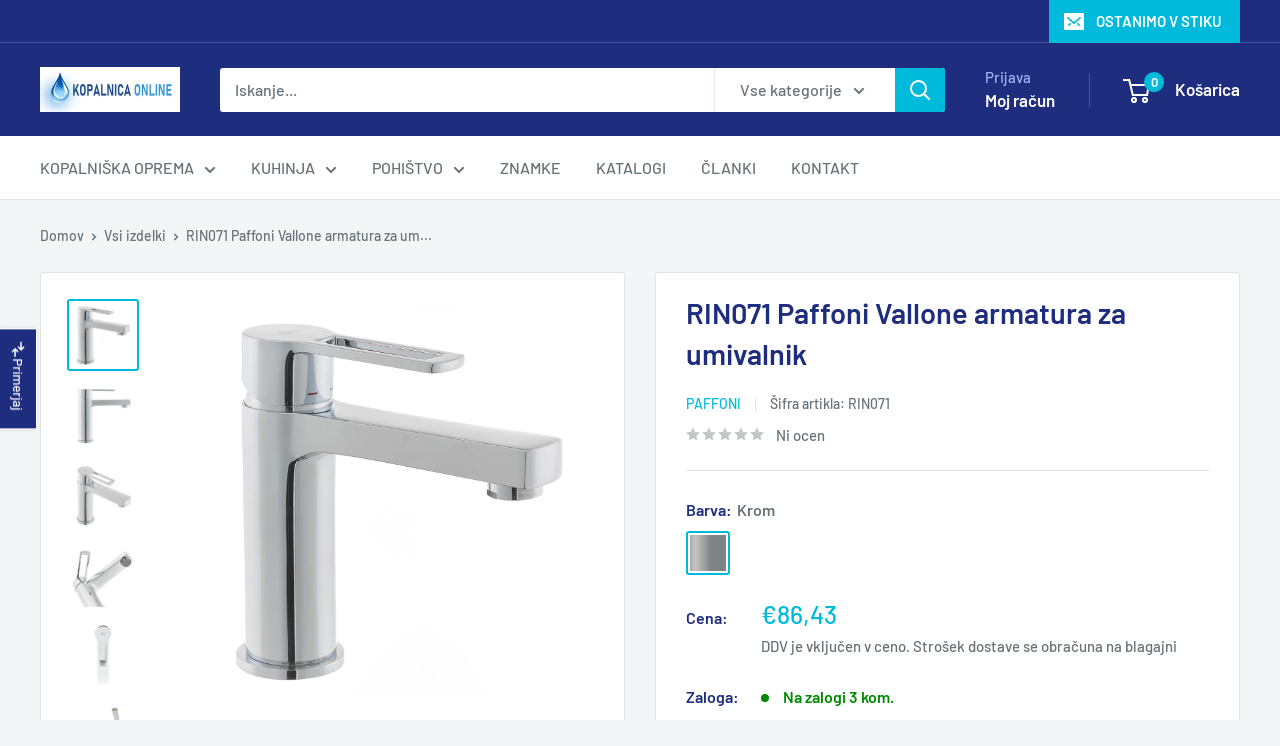

--- FILE ---
content_type: text/html; charset=utf-8
request_url: https://kopalnica-online.si/products/rin071-paffoni-vallone-armatura-za-umivalnik
body_size: 69271
content:
<!doctype html>

<html class="no-js" lang="sl-SI">
  <head>
<meta charset="utf-8">
    <meta name="viewport" content="width=device-width, initial-scale=1.0, height=device-height, minimum-scale=1.0, maximum-scale=1.0">
    <meta name="theme-color" content="#00badb">

    <title>RIN071 Paffoni Vallone armatura za umivalnik</title><meta name="description" content="Enoročna armatura za umivalnik, stoječa, z ročajem, brez zgornjega dela sifona. Blagovna znamka - Paffoni Serija - Vallone Tip izdelka - Stoječa pipa z ročajem za umivalnik Material - Medenina Površina - Kromirana Oprema - Brez zgornjega dela sifona Višina - 159 mm Višina izliva - 102 mm Dolžina izliva - 120 mm Garanci"><link rel="canonical" href="https://kopalnica-online.si/products/rin071-paffoni-vallone-armatura-za-umivalnik"><link rel="shortcut icon" href="//kopalnica-online.si/cdn/shop/files/Favicon__KOPALNICA-ONLINE_96x96.jpg?v=1680203652" type="image/png"><link rel="preload" as="style" href="//kopalnica-online.si/cdn/shop/t/16/assets/theme.css?v=93604157203610123531749634036">
    <link rel="preload" as="script" href="//kopalnica-online.si/cdn/shop/t/16/assets/theme.js?v=58436354120716407751749634036">
    <link rel="preconnect" href="https://cdn.shopify.com">
    <link rel="preconnect" href="https://fonts.shopifycdn.com">
    <link rel="dns-prefetch" href="https://productreviews.shopifycdn.com">
    <link rel="dns-prefetch" href="https://ajax.googleapis.com">
    <link rel="dns-prefetch" href="https://maps.googleapis.com">
    <link rel="dns-prefetch" href="https://maps.gstatic.com">

    <meta property="og:type" content="product">
  <meta property="og:title" content="RIN071 Paffoni Vallone armatura za umivalnik"><meta property="og:image" content="http://kopalnica-online.si/cdn/shop/products/RIN071.jpg?v=1752228454">
    <meta property="og:image:secure_url" content="https://kopalnica-online.si/cdn/shop/products/RIN071.jpg?v=1752228454">
    <meta property="og:image:width" content="1200">
    <meta property="og:image:height" content="1200">
    <meta property="product:availability" content="in stock"><meta property="product:price:amount" content="86,43">
  <meta property="product:price:currency" content="EUR"><meta property="og:description" content="Enoročna armatura za umivalnik, stoječa, z ročajem, brez zgornjega dela sifona. Blagovna znamka - Paffoni Serija - Vallone Tip izdelka - Stoječa pipa z ročajem za umivalnik Material - Medenina Površina - Kromirana Oprema - Brez zgornjega dela sifona Višina - 159 mm Višina izliva - 102 mm Dolžina izliva - 120 mm Garanci"><meta property="og:url" content="https://kopalnica-online.si/products/rin071-paffoni-vallone-armatura-za-umivalnik">
<meta property="og:site_name" content="KOPALNICA-ONLINE.SI"><meta name="twitter:card" content="summary"><meta name="twitter:title" content="RIN071 Paffoni Vallone armatura za umivalnik">
  <meta name="twitter:description" content="Enoročna armatura za umivalnik, stoječa, z ročajem, brez zgornjega dela sifona.

Blagovna znamka - Paffoni
Serija - Vallone
Tip izdelka - Stoječa pipa z ročajem za umivalnik
Material - Medenina

Površina - Kromirana
Oprema - Brez zgornjega dela sifona

Višina - 159 mm
Višina izliva - 102 mm
Dolžina izliva - 120 mm
Garancija - 2 leti
">
  <meta name="twitter:image" content="https://kopalnica-online.si/cdn/shop/products/RIN071_600x600_crop_center.jpg?v=1752228454">
    <link rel="preload" href="//kopalnica-online.si/cdn/fonts/barlow/barlow_n6.329f582a81f63f125e63c20a5a80ae9477df68e1.woff2" as="font" type="font/woff2" crossorigin><link rel="preload" href="//kopalnica-online.si/cdn/fonts/barlow/barlow_n5.a193a1990790eba0cc5cca569d23799830e90f07.woff2" as="font" type="font/woff2" crossorigin><style>
  @font-face {
  font-family: Barlow;
  font-weight: 600;
  font-style: normal;
  font-display: swap;
  src: url("//kopalnica-online.si/cdn/fonts/barlow/barlow_n6.329f582a81f63f125e63c20a5a80ae9477df68e1.woff2") format("woff2"),
       url("//kopalnica-online.si/cdn/fonts/barlow/barlow_n6.0163402e36247bcb8b02716880d0b39568412e9e.woff") format("woff");
}

  @font-face {
  font-family: Barlow;
  font-weight: 500;
  font-style: normal;
  font-display: swap;
  src: url("//kopalnica-online.si/cdn/fonts/barlow/barlow_n5.a193a1990790eba0cc5cca569d23799830e90f07.woff2") format("woff2"),
       url("//kopalnica-online.si/cdn/fonts/barlow/barlow_n5.ae31c82169b1dc0715609b8cc6a610b917808358.woff") format("woff");
}

@font-face {
  font-family: Barlow;
  font-weight: 600;
  font-style: normal;
  font-display: swap;
  src: url("//kopalnica-online.si/cdn/fonts/barlow/barlow_n6.329f582a81f63f125e63c20a5a80ae9477df68e1.woff2") format("woff2"),
       url("//kopalnica-online.si/cdn/fonts/barlow/barlow_n6.0163402e36247bcb8b02716880d0b39568412e9e.woff") format("woff");
}

@font-face {
  font-family: Barlow;
  font-weight: 600;
  font-style: italic;
  font-display: swap;
  src: url("//kopalnica-online.si/cdn/fonts/barlow/barlow_i6.5a22bd20fb27bad4d7674cc6e666fb9c77d813bb.woff2") format("woff2"),
       url("//kopalnica-online.si/cdn/fonts/barlow/barlow_i6.1c8787fcb59f3add01a87f21b38c7ef797e3b3a1.woff") format("woff");
}


  @font-face {
  font-family: Barlow;
  font-weight: 700;
  font-style: normal;
  font-display: swap;
  src: url("//kopalnica-online.si/cdn/fonts/barlow/barlow_n7.691d1d11f150e857dcbc1c10ef03d825bc378d81.woff2") format("woff2"),
       url("//kopalnica-online.si/cdn/fonts/barlow/barlow_n7.4fdbb1cb7da0e2c2f88492243ffa2b4f91924840.woff") format("woff");
}

  @font-face {
  font-family: Barlow;
  font-weight: 500;
  font-style: italic;
  font-display: swap;
  src: url("//kopalnica-online.si/cdn/fonts/barlow/barlow_i5.714d58286997b65cd479af615cfa9bb0a117a573.woff2") format("woff2"),
       url("//kopalnica-online.si/cdn/fonts/barlow/barlow_i5.0120f77e6447d3b5df4bbec8ad8c2d029d87fb21.woff") format("woff");
}

  @font-face {
  font-family: Barlow;
  font-weight: 700;
  font-style: italic;
  font-display: swap;
  src: url("//kopalnica-online.si/cdn/fonts/barlow/barlow_i7.50e19d6cc2ba5146fa437a5a7443c76d5d730103.woff2") format("woff2"),
       url("//kopalnica-online.si/cdn/fonts/barlow/barlow_i7.47e9f98f1b094d912e6fd631cc3fe93d9f40964f.woff") format("woff");
}


  :root {
    --default-text-font-size : 15px;
    --base-text-font-size    : 16px;
    --heading-font-family    : Barlow, sans-serif;
    --heading-font-weight    : 600;
    --heading-font-style     : normal;
    --text-font-family       : Barlow, sans-serif;
    --text-font-weight       : 500;
    --text-font-style        : normal;
    --text-font-bolder-weight: 600;
    --text-link-decoration   : underline;

    --text-color               : #677279;
    --text-color-rgb           : 103, 114, 121;
    --heading-color            : #1e2d7d;
    --border-color             : #e1e3e4;
    --border-color-rgb         : 225, 227, 228;
    --form-border-color        : #d4d6d8;
    --accent-color             : #00badb;
    --accent-color-rgb         : 0, 186, 219;
    --link-color               : #00badb;
    --link-color-hover         : #00798e;
    --background               : #f3f5f6;
    --secondary-background     : #ffffff;
    --secondary-background-rgb : 255, 255, 255;
    --accent-background        : rgba(0, 186, 219, 0.08);

    --input-background: #ffffff;

    --error-color       : #ff0000;
    --error-background  : rgba(255, 0, 0, 0.07);
    --success-color     : #00aa00;
    --success-background: rgba(0, 170, 0, 0.11);

    --primary-button-background      : #00badb;
    --primary-button-background-rgb  : 0, 186, 219;
    --primary-button-text-color      : #ffffff;
    --secondary-button-background    : #1e2d7d;
    --secondary-button-background-rgb: 30, 45, 125;
    --secondary-button-text-color    : #ffffff;

    --header-background      : #1e2d7d;
    --header-text-color      : #ffffff;
    --header-light-text-color: #a3afef;
    --header-border-color    : rgba(163, 175, 239, 0.3);
    --header-accent-color    : #00badb;

    --footer-background-color:    #f3f5f6;
    --footer-heading-text-color:  #1e2d7d;
    --footer-body-text-color:     #677279;
    --footer-body-text-color-rgb: 103, 114, 121;
    --footer-accent-color:        #00badb;
    --footer-accent-color-rgb:    0, 186, 219;
    --footer-border:              1px solid var(--border-color);
    
    --flickity-arrow-color: #abb1b4;--product-on-sale-accent           : #ee0000;
    --product-on-sale-accent-rgb       : 238, 0, 0;
    --product-on-sale-color            : #ffffff;
    --product-in-stock-color           : #008a00;
    --product-low-stock-color          : #008a00;
    --product-sold-out-color           : #8a9297;
    --product-custom-label-1-background: #008a00;
    --product-custom-label-1-color     : #ffffff;
    --product-custom-label-2-background: #1e2d7d;
    --product-custom-label-2-color     : #ffffff;
    --product-review-star-color        : #ffbd00;

    --mobile-container-gutter : 20px;
    --desktop-container-gutter: 40px;

    /* Shopify related variables */
    --payment-terms-background-color: #f3f5f6;
  }
</style>

<script>
  // IE11 does not have support for CSS variables, so we have to polyfill them
  if (!(((window || {}).CSS || {}).supports && window.CSS.supports('(--a: 0)'))) {
    const script = document.createElement('script');
    script.type = 'text/javascript';
    script.src = 'https://cdn.jsdelivr.net/npm/css-vars-ponyfill@2';
    script.onload = function() {
      cssVars({});
    };

    document.getElementsByTagName('head')[0].appendChild(script);
  }
</script>


    <script>window.performance && window.performance.mark && window.performance.mark('shopify.content_for_header.start');</script><meta name="facebook-domain-verification" content="gfd5dfi67x9qwb25ncypno8ogiylvu">
<meta name="google-site-verification" content="VfIPzQL7sC_GcC_5NihKnwCMat39oE91ijUWDvbUJ4Y">
<meta id="shopify-digital-wallet" name="shopify-digital-wallet" content="/46324121765/digital_wallets/dialog">
<meta name="shopify-checkout-api-token" content="144ffdfc5044a28ab97565eda6d6226b">
<meta id="in-context-paypal-metadata" data-shop-id="46324121765" data-venmo-supported="false" data-environment="production" data-locale="en_US" data-paypal-v4="true" data-currency="EUR">
<link rel="alternate" type="application/json+oembed" href="https://kopalnica-online.si/products/rin071-paffoni-vallone-armatura-za-umivalnik.oembed">
<script async="async" src="/checkouts/internal/preloads.js?locale=sl-SI"></script>
<link rel="preconnect" href="https://shop.app" crossorigin="anonymous">
<script async="async" src="https://shop.app/checkouts/internal/preloads.js?locale=sl-SI&shop_id=46324121765" crossorigin="anonymous"></script>
<script id="apple-pay-shop-capabilities" type="application/json">{"shopId":46324121765,"countryCode":"SI","currencyCode":"EUR","merchantCapabilities":["supports3DS"],"merchantId":"gid:\/\/shopify\/Shop\/46324121765","merchantName":"KOPALNICA-ONLINE.SI","requiredBillingContactFields":["postalAddress","email","phone"],"requiredShippingContactFields":["postalAddress","email","phone"],"shippingType":"shipping","supportedNetworks":["visa","masterCard","amex"],"total":{"type":"pending","label":"KOPALNICA-ONLINE.SI","amount":"1.00"},"shopifyPaymentsEnabled":true,"supportsSubscriptions":true}</script>
<script id="shopify-features" type="application/json">{"accessToken":"144ffdfc5044a28ab97565eda6d6226b","betas":["rich-media-storefront-analytics"],"domain":"kopalnica-online.si","predictiveSearch":true,"shopId":46324121765,"locale":"sl"}</script>
<script>var Shopify = Shopify || {};
Shopify.shop = "water-sistem.myshopify.com";
Shopify.locale = "sl-SI";
Shopify.currency = {"active":"EUR","rate":"1.0"};
Shopify.country = "SI";
Shopify.theme = {"name":"Warehouse NEW 11.6.2025","id":183131636055,"schema_name":"Warehouse","schema_version":"6.5.0","theme_store_id":871,"role":"main"};
Shopify.theme.handle = "null";
Shopify.theme.style = {"id":null,"handle":null};
Shopify.cdnHost = "kopalnica-online.si/cdn";
Shopify.routes = Shopify.routes || {};
Shopify.routes.root = "/";</script>
<script type="module">!function(o){(o.Shopify=o.Shopify||{}).modules=!0}(window);</script>
<script>!function(o){function n(){var o=[];function n(){o.push(Array.prototype.slice.apply(arguments))}return n.q=o,n}var t=o.Shopify=o.Shopify||{};t.loadFeatures=n(),t.autoloadFeatures=n()}(window);</script>
<script>
  window.ShopifyPay = window.ShopifyPay || {};
  window.ShopifyPay.apiHost = "shop.app\/pay";
  window.ShopifyPay.redirectState = null;
</script>
<script id="shop-js-analytics" type="application/json">{"pageType":"product"}</script>
<script defer="defer" async type="module" src="//kopalnica-online.si/cdn/shopifycloud/shop-js/modules/v2/client.init-shop-cart-sync_DMsi5eYQ.sl-SI.esm.js"></script>
<script defer="defer" async type="module" src="//kopalnica-online.si/cdn/shopifycloud/shop-js/modules/v2/chunk.common_B_Vc47_Y.esm.js"></script>
<script defer="defer" async type="module" src="//kopalnica-online.si/cdn/shopifycloud/shop-js/modules/v2/chunk.modal_BRCFgr6I.esm.js"></script>
<script type="module">
  await import("//kopalnica-online.si/cdn/shopifycloud/shop-js/modules/v2/client.init-shop-cart-sync_DMsi5eYQ.sl-SI.esm.js");
await import("//kopalnica-online.si/cdn/shopifycloud/shop-js/modules/v2/chunk.common_B_Vc47_Y.esm.js");
await import("//kopalnica-online.si/cdn/shopifycloud/shop-js/modules/v2/chunk.modal_BRCFgr6I.esm.js");

  window.Shopify.SignInWithShop?.initShopCartSync?.({"fedCMEnabled":true,"windoidEnabled":true});

</script>
<script>
  window.Shopify = window.Shopify || {};
  if (!window.Shopify.featureAssets) window.Shopify.featureAssets = {};
  window.Shopify.featureAssets['shop-js'] = {"shop-cart-sync":["modules/v2/client.shop-cart-sync_C09kzOhY.sl-SI.esm.js","modules/v2/chunk.common_B_Vc47_Y.esm.js","modules/v2/chunk.modal_BRCFgr6I.esm.js"],"init-fed-cm":["modules/v2/client.init-fed-cm_B3LBdfZQ.sl-SI.esm.js","modules/v2/chunk.common_B_Vc47_Y.esm.js","modules/v2/chunk.modal_BRCFgr6I.esm.js"],"shop-cash-offers":["modules/v2/client.shop-cash-offers_oglFG1Oa.sl-SI.esm.js","modules/v2/chunk.common_B_Vc47_Y.esm.js","modules/v2/chunk.modal_BRCFgr6I.esm.js"],"shop-login-button":["modules/v2/client.shop-login-button_CqLfkxo7.sl-SI.esm.js","modules/v2/chunk.common_B_Vc47_Y.esm.js","modules/v2/chunk.modal_BRCFgr6I.esm.js"],"pay-button":["modules/v2/client.pay-button_DJJGWUU1.sl-SI.esm.js","modules/v2/chunk.common_B_Vc47_Y.esm.js","modules/v2/chunk.modal_BRCFgr6I.esm.js"],"shop-button":["modules/v2/client.shop-button_Bb7Ej-1F.sl-SI.esm.js","modules/v2/chunk.common_B_Vc47_Y.esm.js","modules/v2/chunk.modal_BRCFgr6I.esm.js"],"avatar":["modules/v2/client.avatar_BTnouDA3.sl-SI.esm.js"],"init-windoid":["modules/v2/client.init-windoid_CUckdSNH.sl-SI.esm.js","modules/v2/chunk.common_B_Vc47_Y.esm.js","modules/v2/chunk.modal_BRCFgr6I.esm.js"],"init-shop-for-new-customer-accounts":["modules/v2/client.init-shop-for-new-customer-accounts_D0tZTDyC.sl-SI.esm.js","modules/v2/client.shop-login-button_CqLfkxo7.sl-SI.esm.js","modules/v2/chunk.common_B_Vc47_Y.esm.js","modules/v2/chunk.modal_BRCFgr6I.esm.js"],"init-shop-email-lookup-coordinator":["modules/v2/client.init-shop-email-lookup-coordinator_CqEp3jeO.sl-SI.esm.js","modules/v2/chunk.common_B_Vc47_Y.esm.js","modules/v2/chunk.modal_BRCFgr6I.esm.js"],"init-shop-cart-sync":["modules/v2/client.init-shop-cart-sync_DMsi5eYQ.sl-SI.esm.js","modules/v2/chunk.common_B_Vc47_Y.esm.js","modules/v2/chunk.modal_BRCFgr6I.esm.js"],"shop-toast-manager":["modules/v2/client.shop-toast-manager_LJ_Xmjj2.sl-SI.esm.js","modules/v2/chunk.common_B_Vc47_Y.esm.js","modules/v2/chunk.modal_BRCFgr6I.esm.js"],"init-customer-accounts":["modules/v2/client.init-customer-accounts_CJnEQLZO.sl-SI.esm.js","modules/v2/client.shop-login-button_CqLfkxo7.sl-SI.esm.js","modules/v2/chunk.common_B_Vc47_Y.esm.js","modules/v2/chunk.modal_BRCFgr6I.esm.js"],"init-customer-accounts-sign-up":["modules/v2/client.init-customer-accounts-sign-up_za6ZptHH.sl-SI.esm.js","modules/v2/client.shop-login-button_CqLfkxo7.sl-SI.esm.js","modules/v2/chunk.common_B_Vc47_Y.esm.js","modules/v2/chunk.modal_BRCFgr6I.esm.js"],"shop-follow-button":["modules/v2/client.shop-follow-button_DiR6mfX4.sl-SI.esm.js","modules/v2/chunk.common_B_Vc47_Y.esm.js","modules/v2/chunk.modal_BRCFgr6I.esm.js"],"checkout-modal":["modules/v2/client.checkout-modal_CJ5sTF62.sl-SI.esm.js","modules/v2/chunk.common_B_Vc47_Y.esm.js","modules/v2/chunk.modal_BRCFgr6I.esm.js"],"shop-login":["modules/v2/client.shop-login_rhyvglkc.sl-SI.esm.js","modules/v2/chunk.common_B_Vc47_Y.esm.js","modules/v2/chunk.modal_BRCFgr6I.esm.js"],"lead-capture":["modules/v2/client.lead-capture_BBudTTov.sl-SI.esm.js","modules/v2/chunk.common_B_Vc47_Y.esm.js","modules/v2/chunk.modal_BRCFgr6I.esm.js"],"payment-terms":["modules/v2/client.payment-terms_BWxo2IqE.sl-SI.esm.js","modules/v2/chunk.common_B_Vc47_Y.esm.js","modules/v2/chunk.modal_BRCFgr6I.esm.js"]};
</script>
<script>(function() {
  var isLoaded = false;
  function asyncLoad() {
    if (isLoaded) return;
    isLoaded = true;
    var urls = ["https:\/\/ecommplugins-scripts.trustpilot.com\/v2.1\/js\/header.min.js?settings=eyJrZXkiOiJleWsxdTh6djdyN1dQNVR0IiwicyI6InNrdSJ9\u0026v=2.5\u0026shop=water-sistem.myshopify.com","https:\/\/ecommplugins-trustboxsettings.trustpilot.com\/water-sistem.myshopify.com.js?settings=1749660825245\u0026shop=water-sistem.myshopify.com","https:\/\/widget.trustpilot.com\/bootstrap\/v5\/tp.widget.sync.bootstrap.min.js?shop=water-sistem.myshopify.com","https:\/\/kopalnica-online.si\/apps\/giraffly-trust\/trust-worker-b8dd0559b65a866f353bb94421d5e790ac4a33ae.js?v=20210520005303\u0026shop=water-sistem.myshopify.com","https:\/\/water-sistem.myshopify.com\/apps\/delivery\/delivery_coder.js?t=1711784862.3872\u0026n=11304150\u0026shop=water-sistem.myshopify.com","https:\/\/water-sistem.myshopify.com\/apps\/delivery\/delivery_coder.js?t=1669233714.263\u0026n=20415796\u0026shop=water-sistem.myshopify.com","https:\/\/cdn.shopify.com\/s\/files\/1\/0597\/3783\/3627\/files\/tptinstall.min.js?v=1718591634\u0026t=tapita-seo-script-tags\u0026shop=water-sistem.myshopify.com","https:\/\/omnisnippet1.com\/platforms\/shopify.js?source=scriptTag\u0026v=2025-05-15T07\u0026shop=water-sistem.myshopify.com","https:\/\/ecommplugins-scripts.trustpilot.com\/v2.1\/js\/success.min.js?settings=eyJrZXkiOiJleWsxdTh6djdyN1dQNVR0IiwicyI6InNrdSIsInQiOlsib3JkZXJzL2Z1bGZpbGxlZCJdLCJ2IjoiIiwiYSI6IlNob3BpZnktMjAyMC0xMCJ9\u0026shop=water-sistem.myshopify.com"];
    for (var i = 0; i < urls.length; i++) {
      var s = document.createElement('script');
      s.type = 'text/javascript';
      s.async = true;
      s.src = urls[i];
      var x = document.getElementsByTagName('script')[0];
      x.parentNode.insertBefore(s, x);
    }
  };
  if(window.attachEvent) {
    window.attachEvent('onload', asyncLoad);
  } else {
    window.addEventListener('load', asyncLoad, false);
  }
})();</script>
<script id="__st">var __st={"a":46324121765,"offset":3600,"reqid":"e8829746-372c-487c-ae0e-e2dce466719f-1769207307","pageurl":"kopalnica-online.si\/products\/rin071-paffoni-vallone-armatura-za-umivalnik","u":"569e4b9f2508","p":"product","rtyp":"product","rid":7762434556158};</script>
<script>window.ShopifyPaypalV4VisibilityTracking = true;</script>
<script id="captcha-bootstrap">!function(){'use strict';const t='contact',e='account',n='new_comment',o=[[t,t],['blogs',n],['comments',n],[t,'customer']],c=[[e,'customer_login'],[e,'guest_login'],[e,'recover_customer_password'],[e,'create_customer']],r=t=>t.map((([t,e])=>`form[action*='/${t}']:not([data-nocaptcha='true']) input[name='form_type'][value='${e}']`)).join(','),a=t=>()=>t?[...document.querySelectorAll(t)].map((t=>t.form)):[];function s(){const t=[...o],e=r(t);return a(e)}const i='password',u='form_key',d=['recaptcha-v3-token','g-recaptcha-response','h-captcha-response',i],f=()=>{try{return window.sessionStorage}catch{return}},m='__shopify_v',_=t=>t.elements[u];function p(t,e,n=!1){try{const o=window.sessionStorage,c=JSON.parse(o.getItem(e)),{data:r}=function(t){const{data:e,action:n}=t;return t[m]||n?{data:e,action:n}:{data:t,action:n}}(c);for(const[e,n]of Object.entries(r))t.elements[e]&&(t.elements[e].value=n);n&&o.removeItem(e)}catch(o){console.error('form repopulation failed',{error:o})}}const l='form_type',E='cptcha';function T(t){t.dataset[E]=!0}const w=window,h=w.document,L='Shopify',v='ce_forms',y='captcha';let A=!1;((t,e)=>{const n=(g='f06e6c50-85a8-45c8-87d0-21a2b65856fe',I='https://cdn.shopify.com/shopifycloud/storefront-forms-hcaptcha/ce_storefront_forms_captcha_hcaptcha.v1.5.2.iife.js',D={infoText:'Zaščiteno s hCaptcha',privacyText:'Zasebnost',termsText:'Pogoji'},(t,e,n)=>{const o=w[L][v],c=o.bindForm;if(c)return c(t,g,e,D).then(n);var r;o.q.push([[t,g,e,D],n]),r=I,A||(h.body.append(Object.assign(h.createElement('script'),{id:'captcha-provider',async:!0,src:r})),A=!0)});var g,I,D;w[L]=w[L]||{},w[L][v]=w[L][v]||{},w[L][v].q=[],w[L][y]=w[L][y]||{},w[L][y].protect=function(t,e){n(t,void 0,e),T(t)},Object.freeze(w[L][y]),function(t,e,n,w,h,L){const[v,y,A,g]=function(t,e,n){const i=e?o:[],u=t?c:[],d=[...i,...u],f=r(d),m=r(i),_=r(d.filter((([t,e])=>n.includes(e))));return[a(f),a(m),a(_),s()]}(w,h,L),I=t=>{const e=t.target;return e instanceof HTMLFormElement?e:e&&e.form},D=t=>v().includes(t);t.addEventListener('submit',(t=>{const e=I(t);if(!e)return;const n=D(e)&&!e.dataset.hcaptchaBound&&!e.dataset.recaptchaBound,o=_(e),c=g().includes(e)&&(!o||!o.value);(n||c)&&t.preventDefault(),c&&!n&&(function(t){try{if(!f())return;!function(t){const e=f();if(!e)return;const n=_(t);if(!n)return;const o=n.value;o&&e.removeItem(o)}(t);const e=Array.from(Array(32),(()=>Math.random().toString(36)[2])).join('');!function(t,e){_(t)||t.append(Object.assign(document.createElement('input'),{type:'hidden',name:u})),t.elements[u].value=e}(t,e),function(t,e){const n=f();if(!n)return;const o=[...t.querySelectorAll(`input[type='${i}']`)].map((({name:t})=>t)),c=[...d,...o],r={};for(const[a,s]of new FormData(t).entries())c.includes(a)||(r[a]=s);n.setItem(e,JSON.stringify({[m]:1,action:t.action,data:r}))}(t,e)}catch(e){console.error('failed to persist form',e)}}(e),e.submit())}));const S=(t,e)=>{t&&!t.dataset[E]&&(n(t,e.some((e=>e===t))),T(t))};for(const o of['focusin','change'])t.addEventListener(o,(t=>{const e=I(t);D(e)&&S(e,y())}));const B=e.get('form_key'),M=e.get(l),P=B&&M;t.addEventListener('DOMContentLoaded',(()=>{const t=y();if(P)for(const e of t)e.elements[l].value===M&&p(e,B);[...new Set([...A(),...v().filter((t=>'true'===t.dataset.shopifyCaptcha))])].forEach((e=>S(e,t)))}))}(h,new URLSearchParams(w.location.search),n,t,e,['guest_login'])})(!0,!1)}();</script>
<script integrity="sha256-4kQ18oKyAcykRKYeNunJcIwy7WH5gtpwJnB7kiuLZ1E=" data-source-attribution="shopify.loadfeatures" defer="defer" src="//kopalnica-online.si/cdn/shopifycloud/storefront/assets/storefront/load_feature-a0a9edcb.js" crossorigin="anonymous"></script>
<script crossorigin="anonymous" defer="defer" src="//kopalnica-online.si/cdn/shopifycloud/storefront/assets/shopify_pay/storefront-65b4c6d7.js?v=20250812"></script>
<script data-source-attribution="shopify.dynamic_checkout.dynamic.init">var Shopify=Shopify||{};Shopify.PaymentButton=Shopify.PaymentButton||{isStorefrontPortableWallets:!0,init:function(){window.Shopify.PaymentButton.init=function(){};var t=document.createElement("script");t.src="https://kopalnica-online.si/cdn/shopifycloud/portable-wallets/latest/portable-wallets.sl.js",t.type="module",document.head.appendChild(t)}};
</script>
<script data-source-attribution="shopify.dynamic_checkout.buyer_consent">
  function portableWalletsHideBuyerConsent(e){var t=document.getElementById("shopify-buyer-consent"),n=document.getElementById("shopify-subscription-policy-button");t&&n&&(t.classList.add("hidden"),t.setAttribute("aria-hidden","true"),n.removeEventListener("click",e))}function portableWalletsShowBuyerConsent(e){var t=document.getElementById("shopify-buyer-consent"),n=document.getElementById("shopify-subscription-policy-button");t&&n&&(t.classList.remove("hidden"),t.removeAttribute("aria-hidden"),n.addEventListener("click",e))}window.Shopify?.PaymentButton&&(window.Shopify.PaymentButton.hideBuyerConsent=portableWalletsHideBuyerConsent,window.Shopify.PaymentButton.showBuyerConsent=portableWalletsShowBuyerConsent);
</script>
<script data-source-attribution="shopify.dynamic_checkout.cart.bootstrap">document.addEventListener("DOMContentLoaded",(function(){function t(){return document.querySelector("shopify-accelerated-checkout-cart, shopify-accelerated-checkout")}if(t())Shopify.PaymentButton.init();else{new MutationObserver((function(e,n){t()&&(Shopify.PaymentButton.init(),n.disconnect())})).observe(document.body,{childList:!0,subtree:!0})}}));
</script>
<link id="shopify-accelerated-checkout-styles" rel="stylesheet" media="screen" href="https://kopalnica-online.si/cdn/shopifycloud/portable-wallets/latest/accelerated-checkout-backwards-compat.css" crossorigin="anonymous">
<style id="shopify-accelerated-checkout-cart">
        #shopify-buyer-consent {
  margin-top: 1em;
  display: inline-block;
  width: 100%;
}

#shopify-buyer-consent.hidden {
  display: none;
}

#shopify-subscription-policy-button {
  background: none;
  border: none;
  padding: 0;
  text-decoration: underline;
  font-size: inherit;
  cursor: pointer;
}

#shopify-subscription-policy-button::before {
  box-shadow: none;
}

      </style>

<script>window.performance && window.performance.mark && window.performance.mark('shopify.content_for_header.end');</script>

    <link rel="stylesheet" href="//kopalnica-online.si/cdn/shop/t/16/assets/theme.css?v=93604157203610123531749634036">

    <script type="application/ld+json">{"@context":"http:\/\/schema.org\/","@id":"\/products\/rin071-paffoni-vallone-armatura-za-umivalnik#product","@type":"ProductGroup","brand":{"@type":"Brand","name":"Paffoni"},"category":"Armature","description":"Enoročna armatura za umivalnik, stoječa, z ročajem, brez zgornjega dela sifona.\n\nBlagovna znamka - Paffoni\nSerija - Vallone\nTip izdelka - Stoječa pipa z ročajem za umivalnik\nMaterial - Medenina\n\nPovršina - Kromirana\nOprema - Brez zgornjega dela sifona\n\nVišina - 159 mm\nVišina izliva - 102 mm\nDolžina izliva - 120 mm\nGarancija - 2 leti\n","hasVariant":[{"@id":"\/products\/rin071-paffoni-vallone-armatura-za-umivalnik?variant=43108360814846#variant","@type":"Product","gtin":"8020913071258","image":"https:\/\/kopalnica-online.si\/cdn\/shop\/products\/RIN071.jpg?v=1752228454\u0026width=1920","name":"RIN071 Paffoni Vallone armatura za umivalnik - Krom","offers":{"@id":"\/products\/rin071-paffoni-vallone-armatura-za-umivalnik?variant=43108360814846#offer","@type":"Offer","availability":"http:\/\/schema.org\/InStock","price":"86.43","priceCurrency":"EUR","url":"https:\/\/kopalnica-online.si\/products\/rin071-paffoni-vallone-armatura-za-umivalnik?variant=43108360814846"},"sku":"RIN071"}],"name":"RIN071 Paffoni Vallone armatura za umivalnik","productGroupID":"7762434556158","url":"https:\/\/kopalnica-online.si\/products\/rin071-paffoni-vallone-armatura-za-umivalnik"}</script><script type="application/ld+json">
  {
    "@context": "https://schema.org",
    "@type": "BreadcrumbList",
    "itemListElement": [{
        "@type": "ListItem",
        "position": 1,
        "name": "Domov",
        "item": "https://kopalnica-online.si"
      },{
            "@type": "ListItem",
            "position": 2,
            "name": "RIN071 Paffoni Vallone armatura za umivalnik",
            "item": "https://kopalnica-online.si/products/rin071-paffoni-vallone-armatura-za-umivalnik"
          }]
  }
</script>

    <script>
      // This allows to expose several variables to the global scope, to be used in scripts
      window.theme = {
        pageType: "product",
        cartCount: 0,
        moneyFormat: "€{{amount_with_comma_separator}}",
        moneyWithCurrencyFormat: "€{{amount_with_comma_separator}} EUR",
        currencyCodeEnabled: false,
        showDiscount: true,
        discountMode: "percentage",
        cartType: "drawer"
      };

      window.routes = {
        rootUrl: "\/",
        rootUrlWithoutSlash: '',
        cartUrl: "\/cart",
        cartAddUrl: "\/cart\/add",
        cartChangeUrl: "\/cart\/change",
        searchUrl: "\/search",
        productRecommendationsUrl: "\/recommendations\/products"
      };

      window.languages = {
        productRegularPrice: "Redna cena",
        productSalePrice: "Znižana cena",
        collectionOnSaleLabel: "Popust {{savings}}",
        productFormUnavailable: "Ni na voljo",
        productFormAddToCart: "Dodaj v košarico",
        productFormPreOrder: "Ni dobavljiv",
        productFormSoldOut: "Ni na zalogi",
        productAdded: "Dodano v košarico",
        productAddedShort: "Dodano v košarico",
        shippingEstimatorNoResults: "Dostava na ta naslov onemogočena.",
        shippingEstimatorOneResult: "Način in strošek dostave:",
        shippingEstimatorMultipleResults: "There are {{count}} shipping rates for your address:",
        shippingEstimatorErrors: "Je prišlo do napake:"
      };

      document.documentElement.className = document.documentElement.className.replace('no-js', 'js');
    </script><script src="//kopalnica-online.si/cdn/shop/t/16/assets/theme.js?v=58436354120716407751749634036" defer></script>
    <script src="//kopalnica-online.si/cdn/shop/t/16/assets/custom.js?v=102476495355921946141749634036" defer></script><script>
        (function () {
          window.onpageshow = function() {
            // We force re-freshing the cart content onpageshow, as most browsers will serve a cache copy when hitting the
            // back button, which cause staled data
            document.documentElement.dispatchEvent(new CustomEvent('cart:refresh', {
              bubbles: true,
              detail: {scrollToTop: false}
            }));
          };
        })();
      </script><script>
      var smdWrapper = document.createElement("script"), smdScript;
      smdWrapper.async = true;
      smdWrapper.type = "text/javascript";
      smdWrapper.src = "https://cpx.smind.si/Log/LogData?data=" + JSON.stringify({
          Key: "Slo_4590",
          Size: "80",
          Type: "badge",
          Version: 2,
          BadgeClassName: "smdWrapperTag"
      });
      smdScript = document.getElementsByTagName("script")[0];
      smdScript.parentNode.insertBefore(smdWrapper, smdScript);
    </script>
    
  <!-- BEGIN app block: shopify://apps/pandectes-gdpr/blocks/banner/58c0baa2-6cc1-480c-9ea6-38d6d559556a -->
  
    
      <!-- TCF is active, scripts are loaded above -->
      
      <script>
        
          window.PandectesSettings = {"store":{"id":46324121765,"plan":"basic","theme":"Warehouse NEW 11.6.2025","primaryLocale":"sl","adminMode":false,"headless":false,"storefrontRootDomain":"","checkoutRootDomain":"","storefrontAccessToken":""},"tsPublished":1749644337,"declaration":{"showPurpose":false,"showProvider":false,"showDateGenerated":false},"language":{"unpublished":[],"languageMode":"Single","fallbackLanguage":"sl","languageDetection":"browser","languagesSupported":[]},"texts":{"managed":{"headerText":{"sl":"Spoštujemo vašo zasebnost"},"consentText":{"sl":"Ta spletna stran uporablja piškotke za zagotovitev najboljše izkušnje. Piškotki upravljavcu spletne strani ne dajejo dostopa do računalnika in podatki, ki se zberejo na tak način preko piškotkov, ne vključujejo osebnih podatkov."},"linkText":{"sl":"Preberi več"},"imprintText":{"sl":"Imprint"},"googleLinkText":{"sl":"Googlov pravilnik o zasebnosti"},"allowButtonText":{"sl":"Sprejmi"},"denyButtonText":{"sl":"Zavrni"},"dismissButtonText":{"sl":"V redu"},"leaveSiteButtonText":{"sl":"Zapustite to spletno mesto"},"preferencesButtonText":{"sl":"Nastavitve"},"cookiePolicyText":{"sl":"Politika piškotkov"},"preferencesPopupTitleText":{"sl":"Upravljajte nastavitve privolitve"},"preferencesPopupIntroText":{"sl":"Piškotke uporabljamo za optimizacijo funkcionalnosti spletnega mesta, analizo uspešnosti in zagotavljanje prilagojene izkušnje za vas. Nekateri piškotki so bistveni za pravilno delovanje in delovanje spletnega mesta. Teh piškotkov ni mogoče onemogočiti. V tem oknu lahko upravljate svoje piškotke."},"preferencesPopupSaveButtonText":{"sl":"Shrani nastavitve"},"preferencesPopupCloseButtonText":{"sl":"Zapri"},"preferencesPopupAcceptAllButtonText":{"sl":"Sprejmi vse"},"preferencesPopupRejectAllButtonText":{"sl":"Zavrni vse"},"cookiesDetailsText":{"sl":"Podrobnosti o piškotkih"},"preferencesPopupAlwaysAllowedText":{"sl":"Vedno dovoljeno"},"accessSectionParagraphText":{"sl":"Imate pravico, da lahko kadar koli dostopate do svojih podatkov."},"accessSectionTitleText":{"sl":"Prenosljivost podatkov"},"accessSectionAccountInfoActionText":{"sl":"Osebni podatki"},"accessSectionDownloadReportActionText":{"sl":"Prenesite vse"},"accessSectionGDPRRequestsActionText":{"sl":"Zahteve posameznikov, na katere se nanašajo osebni podatki"},"accessSectionOrdersRecordsActionText":{"sl":"Naročila"},"rectificationSectionParagraphText":{"sl":"Imate pravico zahtevati, da se vaši podatki posodobijo, kadar koli menite, da je to primerno."},"rectificationSectionTitleText":{"sl":"Popravek podatkov"},"rectificationCommentPlaceholder":{"sl":"Opišite, kaj želite posodobiti"},"rectificationCommentValidationError":{"sl":"Komentar je obvezen"},"rectificationSectionEditAccountActionText":{"sl":"Zahtevajte posodobitev"},"erasureSectionTitleText":{"sl":"Pravica do pozabe"},"erasureSectionParagraphText":{"sl":"Imate pravico zahtevati izbris vseh vaših podatkov. Po tem ne boste več mogli dostopati do svojega računa."},"erasureSectionRequestDeletionActionText":{"sl":"Zahtevajte izbris osebnih podatkov"},"consentDate":{"sl":"Datum soglasja"},"consentId":{"sl":"ID privolitve"},"consentSectionChangeConsentActionText":{"sl":"Spremenite nastavitev soglasja"},"consentSectionConsentedText":{"sl":"Strinjali ste se s politiko piškotkov na tem spletnem mestu"},"consentSectionNoConsentText":{"sl":"Niste se strinjali s politiko piškotkov tega spletnega mesta."},"consentSectionTitleText":{"sl":"Vaše soglasje za piškotke"},"consentStatus":{"sl":"Preferenca soglasja"},"confirmationFailureMessage":{"sl":"Vaša zahteva ni bila preverjena. Poskusite znova. Če težave ne odpravite, se za pomoč obrnite na lastnika trgovine"},"confirmationFailureTitle":{"sl":"Prišlo je do težave"},"confirmationSuccessMessage":{"sl":"Kmalu vam bomo odgovorili na vašo zahtevo."},"confirmationSuccessTitle":{"sl":"Vaša zahteva je preverjena"},"guestsSupportEmailFailureMessage":{"sl":"Vaša zahteva ni bila poslana. Poskusite znova. Če težave ne odpravite, se za pomoč obrnite na lastnika trgovine."},"guestsSupportEmailFailureTitle":{"sl":"Prišlo je do težave"},"guestsSupportEmailPlaceholder":{"sl":"Email naslov"},"guestsSupportEmailSuccessMessage":{"sl":"Če ste registrirani kot kupec te trgovine, boste kmalu prejeli e -poštno sporočilo z navodili, kako naprej."},"guestsSupportEmailSuccessTitle":{"sl":"Hvala za vašo zahtevo"},"guestsSupportEmailValidationError":{"sl":"E -poštni naslov ni veljaven"},"guestsSupportInfoText":{"sl":"Če želite nadaljevati, se prijavite s svojim računom stranke."},"submitButton":{"sl":"Predloži"},"submittingButton":{"sl":"Predložitev ..."},"cancelButton":{"sl":"Prekliči"},"declIntroText":{"sl":"Piškotke uporabljamo za optimizacijo funkcionalnosti spletnega mesta, analizo delovanja in zagotavljanje prilagojene izkušnje. Nekateri piškotki so bistveni za pravilno delovanje in delovanje spletne strani. Teh piškotkov ni mogoče onemogočiti. V tem oknu lahko upravljate svoje nastavitve piškotkov."},"declName":{"sl":"Ime"},"declPurpose":{"sl":"Namen"},"declType":{"sl":"Vrsta"},"declRetention":{"sl":"Zadrževanje"},"declProvider":{"sl":"Ponudnik"},"declFirstParty":{"sl":"Lastni"},"declThirdParty":{"sl":"Tretja oseba"},"declSeconds":{"sl":"sekund"},"declMinutes":{"sl":"minut"},"declHours":{"sl":"ure"},"declDays":{"sl":"dnevi"},"declMonths":{"sl":"mesecih"},"declYears":{"sl":"leta"},"declSession":{"sl":"Seja"},"declDomain":{"sl":"Domena"},"declPath":{"sl":"Pot"}},"categories":{"strictlyNecessaryCookiesTitleText":{"sl":"Strogo potrebni piškotki"},"strictlyNecessaryCookiesDescriptionText":{"sl":"Ti piškotki so bistveni, da se lahko premikate po spletnem mestu in uporabljate njegove funkcije, na primer dostop do varnih območij spletnega mesta. Brez teh piškotkov spletno mesto ne more pravilno delovati."},"functionalityCookiesTitleText":{"sl":"Funkcionalni piškotki"},"functionalityCookiesDescriptionText":{"sl":"Ti piškotki spletnemu mestu omogočajo izboljšano funkcionalnost in prilagoditev. Nastavimo jih lahko mi ali ponudniki tretjih oseb, katerih storitve smo dodali na naše strani. Če teh piškotkov ne dovolite, nekatere ali vse te storitve morda ne bodo delovale pravilno."},"performanceCookiesTitleText":{"sl":"Učinkoviti piškotki"},"performanceCookiesDescriptionText":{"sl":"Ti piškotki nam omogočajo spremljanje in izboljšanje delovanja našega spletnega mesta. Omogočajo nam na primer štetje obiskov, prepoznavanje virov prometa in preverjanje, kateri deli spletnega mesta so najbolj priljubljeni."},"targetingCookiesTitleText":{"sl":"Ciljni piškotki"},"targetingCookiesDescriptionText":{"sl":"Te piškotke lahko prek našega spletnega mesta nastavijo naši oglaševalski partnerji. Ta podjetja jih lahko uporabijo za izdelavo profila vaših interesov in prikaz ustreznih oglasov na drugih spletnih mestih. Ne shranjujejo neposredno osebnih podatkov, ampak temeljijo na enolični identifikaciji vašega brskalnika in internetne naprave. Če teh piškotkov ne dovolite, boste imeli manj ciljano oglaševanje."},"unclassifiedCookiesTitleText":{"sl":"Nerazvrščeni piškotki"},"unclassifiedCookiesDescriptionText":{"sl":"Nerazvrščeni piškotki so piškotki, ki jih trenutno razvrščamo skupaj s ponudniki posameznih piškotkov."}},"auto":{}},"library":{"previewMode":false,"fadeInTimeout":0,"defaultBlocked":7,"showLink":true,"showImprintLink":false,"showGoogleLink":false,"enabled":true,"cookie":{"expiryDays":365,"secure":true},"dismissOnScroll":false,"dismissOnWindowClick":false,"dismissOnTimeout":false,"palette":{"popup":{"background":"#EDEFF5","backgroundForCalculations":{"a":1,"b":245,"g":239,"r":237},"text":"#1E2D7D"},"button":{"background":"#00BADB","backgroundForCalculations":{"a":1,"b":219,"g":186,"r":0},"text":"#FFFFFF","textForCalculation":{"a":1,"b":255,"g":255,"r":255},"border":"transparent"}},"content":{"href":"https://water-sistem.myshopify.com/policies/privacy-policy","imprintHref":"/","close":"&#10005;","target":"_blank","logo":"<img class=\"cc-banner-logo\" style=\"max-height: 40px;\" src=\"https://water-sistem.myshopify.com/cdn/shop/files/pandectes-banner-logo.png\" alt=\"logo\" />"},"window":"<div role=\"dialog\" aria-live=\"polite\" aria-label=\"cookieconsent\" aria-describedby=\"cookieconsent:desc\" id=\"pandectes-banner\" class=\"cc-window-wrapper cc-bottom-wrapper\"><div class=\"pd-cookie-banner-window cc-window {{classes}}\"><!--googleoff: all-->{{children}}<!--googleon: all--></div></div>","compliance":{"opt-both":"<div class=\"cc-compliance cc-highlight\">{{deny}}{{allow}}</div>"},"type":"opt-both","layouts":{"basic":"{{logo}}{{messagelink}}{{compliance}}"},"position":"bottom","theme":"classic","revokable":false,"animateRevokable":false,"revokableReset":false,"revokableLogoUrl":"https://water-sistem.myshopify.com/cdn/shop/files/pandectes-reopen-logo.png","revokablePlacement":"bottom-left","revokableMarginHorizontal":15,"revokableMarginVertical":15,"static":false,"autoAttach":true,"hasTransition":true,"blacklistPage":[""],"elements":{"close":"<button aria-label=\"close\" type=\"button\" tabindex=\"0\" class=\"cc-close\">{{close}}</button>","dismiss":"<button type=\"button\" tabindex=\"0\" class=\"cc-btn cc-btn-decision cc-dismiss\">{{dismiss}}</button>","allow":"<button type=\"button\" tabindex=\"0\" class=\"cc-btn cc-btn-decision cc-allow\">{{allow}}</button>","deny":"<button type=\"button\" tabindex=\"0\" class=\"cc-btn cc-btn-decision cc-deny\">{{deny}}</button>","preferences":"<button tabindex=\"0\" type=\"button\" class=\"cc-btn cc-settings\" onclick=\"Pandectes.fn.openPreferences()\">{{preferences}}</button>"}},"geolocation":{"brOnly":false,"caOnly":false,"euOnly":true},"dsr":{"guestsSupport":false,"accessSectionDownloadReportAuto":false},"banner":{"resetTs":1655459880,"extraCss":"        .cc-banner-logo {max-width: 24em!important;}    @media(min-width: 768px) {.cc-window.cc-floating{max-width: 24em!important;width: 24em!important;}}    .cc-message, .pd-cookie-banner-window .cc-header, .cc-logo {text-align: left}    .cc-window-wrapper{z-index: 2147483647;}    .cc-window{z-index: 2147483647;font-family: inherit;}    .pd-cookie-banner-window .cc-header{font-family: inherit;}    .pd-cp-ui{font-family: inherit; background-color: #EDEFF5;color:#1E2D7D;}    button.pd-cp-btn, a.pd-cp-btn{background-color:#00BADB;color:#FFFFFF!important;}    input + .pd-cp-preferences-slider{background-color: rgba(30, 45, 125, 0.3)}    .pd-cp-scrolling-section::-webkit-scrollbar{background-color: rgba(30, 45, 125, 0.3)}    input:checked + .pd-cp-preferences-slider{background-color: rgba(30, 45, 125, 1)}    .pd-cp-scrolling-section::-webkit-scrollbar-thumb {background-color: rgba(30, 45, 125, 1)}    .pd-cp-ui-close{color:#1E2D7D;}    .pd-cp-preferences-slider:before{background-color: #EDEFF5}    .pd-cp-title:before {border-color: #1E2D7D!important}    .pd-cp-preferences-slider{background-color:#1E2D7D}    .pd-cp-toggle{color:#1E2D7D!important}    @media(max-width:699px) {.pd-cp-ui-close-top svg {fill: #1E2D7D}}    .pd-cp-toggle:hover,.pd-cp-toggle:visited,.pd-cp-toggle:active{color:#1E2D7D!important}    .pd-cookie-banner-window {box-shadow: 0 0 18px rgb(0 0 0 / 20%);}  ","customJavascript":{},"showPoweredBy":false,"logoHeight":40,"hybridStrict":false,"cookiesBlockedByDefault":"7","isActive":true,"implicitSavePreferences":false,"cookieIcon":false,"blockBots":false,"showCookiesDetails":true,"hasTransition":true,"blockingPage":false,"showOnlyLandingPage":false,"leaveSiteUrl":"https://www.google.com","linkRespectStoreLang":false},"cookies":{"0":[{"name":"keep_alive","type":"http","domain":"kopalnica-online.si","path":"/","provider":"Shopify","firstParty":true,"retention":"1 year(s)","expires":1,"unit":"declYears","purpose":{"sl":"Uporablja se v povezavi z lokalizacijo kupca."}},{"name":"secure_customer_sig","type":"http","domain":"kopalnica-online.si","path":"/","provider":"Shopify","firstParty":true,"retention":"1 year(s)","expires":1,"unit":"declYears","purpose":{"sl":"Uporablja se v povezavi s prijavo stranke."}},{"name":"_secure_session_id","type":"http","domain":"kopalnica-online.si","path":"/","provider":"Shopify","firstParty":true,"retention":"1 year(s)","expires":1,"unit":"declYears","purpose":{"sl":"Uporablja se v povezavi z navigacijo po izložbi."}}],"1":[{"name":"_shopify_sa_t","type":"http","domain":".kopalnica-online.si","path":"/","provider":"Shopify","firstParty":true,"retention":"1 year(s)","expires":1,"unit":"declYears","purpose":{"sl":"Shopify analitika v zvezi s trženjem in napotitvami."}},{"name":"_shopify_sa_p","type":"http","domain":".kopalnica-online.si","path":"/","provider":"Shopify","firstParty":true,"retention":"1 year(s)","expires":1,"unit":"declYears","purpose":{"sl":"Shopify analitika v zvezi s trženjem in napotitvami."}},{"name":"_shopify_s","type":"http","domain":".kopalnica-online.si","path":"/","provider":"Shopify","firstParty":true,"retention":"1 year(s)","expires":1,"unit":"declYears","purpose":{"sl":"Shopify analitika."}},{"name":"_orig_referrer","type":"http","domain":".kopalnica-online.si","path":"/","provider":"Shopify","firstParty":true,"retention":"1 year(s)","expires":1,"unit":"declYears","purpose":{"sl":"Sledi ciljnim stranem."}},{"name":"_s","type":"http","domain":".kopalnica-online.si","path":"/","provider":"Shopify","firstParty":true,"retention":"1 year(s)","expires":1,"unit":"declYears","purpose":{"sl":"Shopify analitika."}},{"name":"_landing_page","type":"http","domain":".kopalnica-online.si","path":"/","provider":"Shopify","firstParty":true,"retention":"1 year(s)","expires":1,"unit":"declYears","purpose":{"sl":"Sledi ciljnim stranem."}},{"name":"_shopify_y","type":"http","domain":".kopalnica-online.si","path":"/","provider":"Shopify","firstParty":true,"retention":"1 year(s)","expires":1,"unit":"declYears","purpose":{"sl":"Shopify analitika."}},{"name":"_y","type":"http","domain":".kopalnica-online.si","path":"/","provider":"Shopify","firstParty":true,"retention":"1 year(s)","expires":1,"unit":"declYears","purpose":{"sl":"Shopify analitika."}}],"2":[{"name":"_gat","type":"http","domain":".kopalnica-online.si","path":"/","provider":"Google","firstParty":true,"retention":"1 year(s)","expires":1,"unit":"declYears","purpose":{"sl":"Piškotek postavi Google Analytics za filtriranje zahtev botov."}},{"name":"_gid","type":"http","domain":".kopalnica-online.si","path":"/","provider":"Google","firstParty":true,"retention":"1 year(s)","expires":1,"unit":"declYears","purpose":{"sl":"Piškotek postavi Google Analytics za štetje in sledenje ogledom strani."}},{"name":"_ga","type":"http","domain":".kopalnica-online.si","path":"/","provider":"Google","firstParty":true,"retention":"1 year(s)","expires":1,"unit":"declYears","purpose":{"sl":"Piškotek nastavi Google Analytics z neznano funkcionalnostjo"}}],"4":[{"name":"_fbp","type":"http","domain":".kopalnica-online.si","path":"/","provider":"Facebook","firstParty":true,"retention":"1 year(s)","expires":1,"unit":"declYears","purpose":{"sl":"Piškotek postavlja Facebook za spremljanje obiskov na spletnih mestih."}}],"8":[{"name":"localization","type":"http","domain":"kopalnica-online.si","path":"/","provider":"Unknown","firstParty":true,"retention":"1 year(s)","expires":1,"unit":"declYears","purpose":{"sl":""}}]},"blocker":{"isActive":false,"googleConsentMode":{"id":"","analyticsId":"","isActive":false,"adStorageCategory":4,"analyticsStorageCategory":2,"personalizationStorageCategory":1,"functionalityStorageCategory":1,"customEvent":true,"securityStorageCategory":0,"redactData":true,"urlPassthrough":false},"facebookPixel":{"id":"","isActive":false,"ldu":false},"microsoft":{},"rakuten":{"isActive":false,"cmp":false,"ccpa":false},"defaultBlocked":7,"patterns":{"whiteList":[],"blackList":{"1":[],"2":[],"4":[],"8":[]},"iframesWhiteList":[],"iframesBlackList":{"1":[],"2":[],"4":[],"8":[]},"beaconsWhiteList":[],"beaconsBlackList":{"1":[],"2":[],"4":[],"8":[]}}}};
        
        window.addEventListener('DOMContentLoaded', function(){
          const script = document.createElement('script');
          
            script.src = "https://cdn.shopify.com/extensions/019becd7-326f-786a-8ea2-86f779fceeb7/gdpr-242/assets/pandectes-core.js";
          
          script.defer = true;
          document.body.appendChild(script);
        })
      </script>
    
  


<!-- END app block --><!-- BEGIN app block: shopify://apps/xo-insert-code/blocks/insert-code-header/72017b12-3679-442e-b23c-5c62460717f5 --><!-- XO-InsertCode Header -->


<!-- Google Tag Manager -->
<script>(function(w,d,s,l,i){w[l]=w[l]||[];w[l].push({'gtm.start':
new Date().getTime(),event:'gtm.js'});var f=d.getElementsByTagName(s)[0],
j=d.createElement(s),dl=l!='dataLayer'?'&l='+l:'';j.async=true;j.src=
'https://www.googletagmanager.com/gtm.js?id='+i+dl;f.parentNode.insertBefore(j,f);
})(window,document,'script','dataLayer','GTM-M5B6FHPH');</script>
<!-- End Google Tag Manager -->
  
<!-- End: XO-InsertCode Header -->


<!-- END app block --><!-- BEGIN app block: shopify://apps/tapita-seo-speed/blocks/app-embed/cd37ca7a-40ad-4fdc-afd3-768701482209 -->



<script class="tpt-seo-schema">
    var tapitaSeoVer = 1177;
    var tptAddedSchemas = [];
</script>






    <!-- BEGIN app snippet: product-schema -->

  <!-- END app snippet -->



  




<script class="tpt-seo-schema">
  const tptPathName = "/products/rin071-paffoni-vallone-armatura-za-umivalnik";
  const tptShopId = "46324121765";

  let tptPageType;
  let tpPageHandle;

  if(tptPathName == '/'){
    tptPageType = 'homepage';
    tpPageHandle = 'homepage';
  }else{
    tptPageType = tptPathName.split("/")[1];
    if(tptPageType == 'blogs'){
        tpPageHandle = tptPathName.split("/")[3];
    }else{
        tpPageHandle = tptPathName.split("/")[2];
    }
  }


    var scriptEl = document.createElement('script');
    scriptEl.type = 'application/ld+json';
    scriptEl.setAttribute('author', 'tpt'); 
    var tptSchemaConfigUrl =  'https://cdn.shopify.com/s/files/1/0463/2412/1765/t/16/assets/tapita-schema-config.json?v=1749634058';
    // ADD SCHEMA WHEN tptSchemaConfigUrl valid
  if (tptSchemaConfigUrl) {
    fetch(tptSchemaConfigUrl)
        .then(response => response.json())
        .then(data => {
            const checkPlan = data?.howTo?.turnOn || data?.recipe?.turnOn || data?.video?.turnOn;
            if(!checkPlan){
                return;
            }
            let schemaList = [];
            for (const property in data) {
                let schemaData = {};
                if(property == 'article' || property == 'siteLink' || property == 'breadcrumb' || property == 'product'){
                continue;
                }
                const configs = data[property].pageList || [];
                const configMatchList = configs.filter(config => {
                return config.pageData.handle == tpPageHandle;
                });
                const configMatch = configMatchList[0] || {};
                const turnon = configMatch?.turnOn;
                if(!turnon) {
                continue;
                };
                if(property == 'video'){
                const configType = configMatch?.videoConfig || {};
                    schemaData = {
                    "@context": "https://schema.org",
                    "@type": "VideoObject",
                    "name": configType?.title,
                        "description": configType?.description,
                        "thumbnailUrl": configType?.imageUrl,
                        "uploadDate": configType?.uploadDate,
                        "duration": configType?.duration,
                        "contentUrl": configType?.videoUrl,
                    }
                schemaList.push(schemaData || {});
                window.tptAddedSchemas.push("VideoObject");
                }
                if(property == 'howTo'){
                    const configType = configMatch?.howToConfig || {};
                        schemaData = {
                        "@context": "https://schema.org",
                        "@type": "HowTo",
                        "image": {
                            "@type": "ImageObject",
                            "url": configType?.imageUrl[0],
                        },
                        "name": configType?.title,
                        "totalTime": configType?.duration,
                        "estimatedCost": {
                            "@type": "MonetaryAmount",
                            "currency": configType?.currency?.match(/\((.*)\)/)[1],
                            "value": configType?.estimatedCost
                        },
                        "supply": configType?.supply?.map(supply => {
                            return {
                            "@type": "HowToSupply",
                            "name": supply.name
                            }
                        }),
                        "tool": configType?.tool?.map(supply => {
                            return {
                            "@type": "HowToTool",
                            "name": supply.name
                            }
                        }),
                        "step": configType?.sectionStep?.stepValue?.map(step => {
                            return {
                            "@type": "HowToStep",
                            "name": step?.name,
                            "text": step?.description,
                            "image": step?.imageUrl?.length > 0 ? step?.imageUrl[0] : '',
                            "url": step?.stepUrl
                            }
                        })
                    }
                    window.tptAddedSchemas.push("HowTo");
                    if(configType?.sectionVideo?.title && configType?.sectionVideo?.uploadDate && configType?.sectionVideo?.imageUrl[0]){
                        const videoSchema = {
                            "@type": "VideoObject",
                            "name": configType?.sectionVideo?.title,
                            "description": configType?.sectionVideo?.description,
                            "thumbnailUrl": configType?.sectionVideo?.imageUrl[0],
                            "uploadDate": configType?.sectionVideo?.uploadDate,
                            "duration": configType?.sectionVideo?.duration,
                            "contentUrl": configType?.sectionVideo?.videoUrl,
                        }
                        schemaData.video = videoSchema;
                        window.tptAddedSchemas.push("VideoObject");
                    }
                    schemaList.push(schemaData || {});
                }
                if(property == 'recipe'){
                    const configType = configMatch?.recipeConfig || {};
                    schemaData = {
                        "@context": "https://schema.org/",
                        "@type": "Recipe",
                        "name": configType?.name,
                        "image": [
                        configType?.imageUrls?.small?.length > 0 ? configType?.imageUrls?.small[0] : '',
                        configType?.imageUrls?.medium?.length > 0 ? configType?.imageUrls?.medium[0] : '',
                        configType?.imageUrls?.large?.length > 0 ? configType?.imageUrls?.large[0] : '',
                        ],
                        "author": {
                            "@type": "Person",
                            "name": configType?.author
                        },
                        "datePublished": configType?.uploadDate,
                        "description": configType?.description,
                        "recipeCuisine": configType?.cuisine,
                        "prepTime": configType?.prepTime,
                        "cookTime": configType?.cookTime,
                        "totalTime": "",
                        "keywords": configType?.keywords,
                        "recipeYield": configType?.totalServings,
                        "recipeCategory": configType?.category,
                        "nutrition": {
                            "@type": "NutritionInformation",
                            "calories": configType?.caloriesPerServing
                        },
                            "recipeIngredient": configType?.ingredients?.map(ingredient => {
                            return ingredient
                            }),
                        "recipeInstructions": configType?.sectionStep?.stepValue?.map(step => {
                            return {
                            "@type": "HowToStep",
                            "name": step?.name,
                            "text": step?.description,
                            "image": step?.imageUrl?.length > 0 ? step?.imageUrl[0] : '',
                            "url": step?.stepUrl
                            }
                        })
                    }
                    window.tptAddedSchemas.push("Recipe");
                    if(configType?.sectionVideo?.title && configType?.sectionVideo?.uploadDate && configType?.sectionVideo?.imageUrl[0]){
                        const videoSchema = {
                            "@type": "VideoObject",
                            "name": configType?.sectionVideo?.title,
                            "description": configType?.sectionVideo?.description,
                            "thumbnailUrl": configType?.sectionVideo?.imageUrl[0],
                            "uploadDate": configType?.sectionVideo?.uploadDate,
                            "duration": configType?.sectionVideo?.duration,
                            "contentUrl": configType?.sectionVideo?.videoUrl,
                        }
                        schemaData.video = videoSchema;
                        if (!ndow.tptAddedSchemas.includes("VideoObject"))
                            window.tptAddedSchemas.push("VideoObject");
                    }
                    schemaList.push(schemaData || {});
                }
            }
            return schemaList;
        })
        .then(data =>{
            if(!data) return;
            data.map(schema => {
                scriptEl.innerHTML = JSON.stringify(data);
            })
        })
        .then(() => {
            if (scriptEl.innerHTML)
                document.head.appendChild(scriptEl)
        });
    }  
</script>

<!-- BEGIN app snippet: alter-schemas -->




<script>
    (function disableSchemasByType(schemaTypesToDisable = []) {
        if (!schemaTypesToDisable.length) return;
        const DEBUG = window.location.href?.includes("debug");
        const log = (...a) => DEBUG && console.log(...a);
        const removeAttrsDeep = (root, attrs) => {
            root.querySelectorAll("*").forEach((el) =>
                attrs.forEach((a) => el.removeAttribute(a))
            );
        };
        const extractTypesFromJsonLD = (json) => {
            const types = new Set();
            const walk = (v) => {
                if (!v) return;
                if (Array.isArray(v)) return v.forEach(walk);
                if (typeof v === "object") {
                    if (v["@type"]) {
                        (Array.isArray(v["@type"])
                            ? v["@type"]
                            : [v["@type"]]
                        ).forEach((t) => types.add(t));
                    }
                    if (v["@graph"]) walk(v["@graph"]);
                }
            };
            walk(json);
            return types;
        };
        const matchesSchemaType = (value) =>
            value && schemaTypesToDisable.some((t) => value.includes(t));
        const handleJsonLD = (container = document) => {
            container
                .querySelectorAll(
                    'script[type="application/ld+json"]:not([author="tpt"])'
                )
                .forEach((script) => {
                    try {
                        const json = JSON.parse(script.textContent);
                        const types = extractTypesFromJsonLD(json);
                        if (
                            [...types].some((t) => schemaTypesToDisable.includes(t))
                        ) {
                            script.type = "application/ldjson-disabled";
                            log("Disabled JSON-LD:", script);
                        }
                    } catch {}
                });
        };
        const handleMicrodata = (container = document) => {
            container
                .querySelectorAll(
                    schemaTypesToDisable
                        .map((t) => `[itemtype*="schema.org/${t}"]`)
                        .join(",")
                )
                .forEach((el) => {
                    el.removeAttribute("itemscope");
                    el.removeAttribute("itemtype");
                    el.removeAttribute("itemprop");
                    removeAttrsDeep(el, ["itemprop"]);
                });
        };
        const handleRDFa = (container = document) => {
            container
                .querySelectorAll(
                    schemaTypesToDisable
                        .map(
                            (t) =>
                                `[typeof*="${t}"],[vocab*="schema.org"][typeof*="${t}"]`
                        )
                        .join(",")
                )
                .forEach((el) => {
                    el.removeAttribute("vocab");
                    el.removeAttribute("typeof");
                    el.removeAttribute("property");
                    removeAttrsDeep(el, ["property"]);
                });
        };
        const processSchemas = (container) => {
            handleJsonLD(container);
            handleMicrodata(container);
            handleRDFa(container);
        };
        processSchemas();
        const observer = new MutationObserver((mutations) => {
            mutations.forEach((m) => {
                m.addedNodes.forEach((n) => {
                    if (n.nodeType !== 1) return;

                    if (
                        n.tagName === "SCRIPT" &&
                        n.type === "application/ld+json" &&
                        n.getAttribute("author") !== "tpt"
                    ) {
                        handleJsonLD(n.parentElement);
                        return;
                    }

                    const itemType = n.getAttribute?.("itemtype");
                    const typeOf = n.getAttribute?.("typeof");

                    if (matchesSchemaType(itemType) || matchesSchemaType(typeOf)) {
                        handleMicrodata(n.parentElement);
                        handleRDFa(n.parentElement);
                    } else {
                        processSchemas(n);
                    }
                });

                if (m.type === "attributes") {
                    const t = m.target;

                    if (
                        t.tagName === "SCRIPT" &&
                        t.type === "application/ld+json" &&
                        t.getAttribute("author") !== "tpt"
                    ) {
                        handleJsonLD(t.parentElement);
                    }

                    if (
                        m.attributeName === "itemtype" &&
                        matchesSchemaType(t.getAttribute("itemtype"))
                    ) {
                        handleMicrodata(t.parentElement);
                    }

                    if (
                        m.attributeName === "typeof" &&
                        matchesSchemaType(t.getAttribute("typeof"))
                    ) {
                        handleRDFa(t.parentElement);
                    }
                }
            });
        });

        observer.observe(document.body || document.documentElement, {
            childList: true,
            subtree: true,
            attributes: true,
            attributeFilter: ["itemtype", "typeof", "type"],
        });

        log("Schema disabler initialized with types:", schemaTypesToDisable);
    })(window.tptAddedSchemas);
</script><!-- END app snippet -->


<script class="tpt-seo-schema">
    var instantPageUrl = "https://cdn.shopify.com/extensions/019bbbb9-e942-7603-927f-93a888f220ea/tapita-seo-schema-175/assets/instantpage.js";
    var tptMetaDataConfigUrl = 'https://cdn.shopify.com/s/files/1/0463/2412/1765/t/16/assets/tapita-meta-data.json?v=1749644528';
    // ADD META TITLE / DESCRIPTION WHEN tptMetaDataConfigUrl valid
    const createMetaTag = (descriptionValue) => {
        const metaTag = document.createElement('meta');
        metaTag.setAttribute('name', 'description');
        metaTag.setAttribute('content', descriptionValue);
        const headTag = document.querySelector('head');
        headTag.appendChild(metaTag);
    }
    const replaceMetaTagContent = (titleValue, descriptionValue, needReplaceVar) => {
        const disableReplacingTitle = !!window._tpt_no_replacing_plain_title
        const disableReplacingDescription = !!window._tpt_no_replacing_plain_desc
        const config = { attributes: true, childList: true, subtree: true};
        const header = document.getElementsByTagName('head')[0];
        let i = 0;
        const callback = (mutationList, observer) => {
            i++;
            const title = document.getElementsByTagName('title')[0];
            const ogTitle = document.querySelector('meta[property="og:title"]');
            const twitterTitle = document.querySelector('meta[name="twitter:title"]');
            const newTitle = needReplaceVar ? replaceVar(titleValue) : titleValue;
            const newDescription = needReplaceVar ? replaceVar(descriptionValue) : descriptionValue;
            if(titleValue && document && document.title != newTitle && !disableReplacingTitle){
                document.title = newTitle;
            }
            if(ogTitle && (ogTitle?.content != newTitle)){
                ogTitle?.setAttribute('content', newTitle);
            }
            if(twitterTitle && (twitterTitle?.content != newTitle)){
                twitterTitle?.setAttribute('content', newTitle);
            }
            const metaDescriptionTagList = document.querySelectorAll('meta[name="description"]');
            const ogDescriptionTagList = document.querySelector('meta[property="og:description"]');
            const twitterDescriptionTagList = document.querySelector('meta[name="twitter:description"]');
            try {
                if(ogDescriptionTagList && newDescription && (ogDescriptionTagList?.content != newDescription)) {
                    ogDescriptionTagList?.setAttribute('content', newDescription);
                }
                if(twitterDescriptionTagList && newDescription && (twitterDescriptionTagList?.content != newDescription)){
                    twitterDescriptionTagList?.setAttribute('content', newDescription);
                }
            } catch (err) {

            }
            if (descriptionValue) {
                if(metaDescriptionTagList?.length == 0){
                    try {
                    createMetaTag(newDescription);
                    } catch (err) {
                    //
                    }
                }
                metaDescriptionTagList?.forEach(metaDescriptionTag=>{
                    if(metaDescriptionTag.content != newDescription && !disableReplacingDescription){
                    metaDescriptionTag.content = newDescription;
                    }
                })
            }
            if(observer && i > 1000){
                observer.disconnect();
            }
        };
        callback();
        setTimeout(callback, 100);
        const observer = new MutationObserver(callback);
        if(observer){
            observer.observe(header, config);
        }
    }
    if (tptMetaDataConfigUrl) {
        fetch(tptMetaDataConfigUrl)
        .then(response => response.json())
        .then((data) => {
            if(!data) return;
            const instantPage = data?.instantPage || false;
            const excludedPaths = [
                '/cart',
                '/checkout',
                '/account',
                '/search',
                'logout',
                'login',
                'customer'
            ];
            if (!window.FPConfig || !window.FPConfig.ignoreKeywords || !Array.isArray(window.FPConfig.ignoreKeywords)) {
                window.FPConfig = { ignoreKeywords : excludedPaths };
            } else {
                window.FPConfig.ignoreKeywords = window.FPConfig.ignoreKeywords.concat(excludedPaths);
            }
            var toEnableInstantPageByPath = true;
            if (window.location.pathname && window.location.pathname.includes) {
                excludedPaths.forEach(excludedPath => {
                    if (window.location.pathname.includes(excludedPath)) {
                        toEnableInstantPageByPath = false;
                    }
                });
            }
            const spcBar = document ? document.getElementById('shopify-pc__banner') : null;
            if (spcBar)
                toEnableInstantPageByPath = false;
            if (window.document &&
                window.document.location &&
                window.document.location.pathname &&
                window.document.location.pathname.includes) {
                excludedPaths.forEach(excludedPath => {
                    if (window.document.location.pathname.includes(excludedPath)) {
                        toEnableInstantPageByPath = false;
                    }
                });
            }
            if(instantPage && toEnableInstantPageByPath){
                const tptAddInstantPage =  setInterval(function () {
                    try {
                        if(document && document.body && (window.top === window.self)){
                            var instantScript = document.createElement('script');
                            instantScript.src = instantPageUrl;
                            document.body.appendChild(instantScript);
                            clearInterval(tptAddInstantPage);
                        }
                    } catch (err) {
                        //
                    }
                }, 500);
            }
        });
    }
    if (window.tapita_meta_page_title || window.tapita_meta_page_description) {
        replaceMetaTagContent(window.tapita_meta_page_title, window.tapita_meta_page_description, false);
    }
</script>



<!-- END app block --><!-- BEGIN app block: shopify://apps/sami-product-labels/blocks/app-embed-block/b9b44663-5d51-4be1-8104-faedd68da8c5 --><script type="text/javascript">
  window.Samita = window.Samita || {};
  Samita.ProductLabels = Samita.ProductLabels || {};
  Samita.ProductLabels.locale  = {"shop_locale":{"locale":"sl-SI","enabled":true,"primary":true,"published":true}};
  Samita.ProductLabels.page = {title : document.title.replaceAll('"', "'"), href : window.location.href, type: "product", page_id: ""};
  Samita.ProductLabels.dataShop = Samita.ProductLabels.dataShop || {};Samita.ProductLabels.dataShop = {"install":1,"configuration":{"money_format":"€{{amount_with_comma_separator}}"},"pricing":{"plan":"BETA","features":{"chose_product_form_collections_tag":true,"design_custom_unlimited_position":true,"design_countdown_timer_label_badge":true,"design_text_hover_label_badge":true,"label_display_product_page_first_image":false,"choose_product_variants":true,"choose_country_restriction":false,"conditions_specific_products":-1,"conditions_include_exclude_product_tag":true,"conditions_inventory_status":true,"conditions_sale_products":false,"conditions_customer_tag":true,"conditions_products_created_published":true,"conditions_set_visibility_date_time":true,"images_samples":{"collections":["payment","fresh_green","free_labels","custom","suggestions_for_you","all","valentine","beauty","new","newArrival","discount","sale","comboOffers","quality","bestseller","blackFriday","newYear","free","fewLeft","earthDay","laborDay","boxingDay","christmas","preOrder"]},"badges_labels_conditions":{"fields":["ALL","PRODUCTS","TITLE","TYPE","VENDOR","VARIANT_PRICE","COMPARE_PRICE","SALE_PRICE","TAG","WEIGHT","CREATE","PUBLISH","INVENTORY","VARIANTS","COLLECTIONS","CUSTOMER","CUSTOMER_TAG","CUSTOMER_ORDER_COUNT","CUSTOMER_TOTAL_SPENT","CUSTOMER_PURCHASE","CUSTOMER_COMPANY_NAME","PAGE"]}}},"settings":{"notUseSearchFileApp":true,"general":{"maximum_condition":"3"},"watermark":true,"translations":{"default":{"Days":"d","Hours":"h","Minutes":"m","Seconds":"s"}}},"url":"water-sistem.myshopify.com","api_url":"","app_url":"https://d3g7uyxz2n998u.cloudfront.net/"};Samita.ProductLabels.dataShop.configuration.money_format = "€{{amount_with_comma_separator}}";if (typeof Shopify!= "undefined" && Shopify?.theme?.role != "main") {Samita.ProductLabels.dataShop.settings.notUseSearchFileApp = false;}
  Samita.ProductLabels.theme_id =null;
  Samita.ProductLabels.products = Samita.ProductLabels.products || [];Samita.ProductLabels.product ={"id":7762434556158,"title":"RIN071 Paffoni Vallone armatura za umivalnik","handle":"rin071-paffoni-vallone-armatura-za-umivalnik","description":"\u003cp\u003eEnoročna armatura za umivalnik, stoječa, z ročajem, brez zgornjega dela sifona.\u003c\/p\u003e\n\u003cul\u003e\n\u003cli\u003eBlagovna znamka - Paffoni\u003c\/li\u003e\n\u003cli\u003eSerija - Vallone\u003c\/li\u003e\n\u003cli\u003eTip izdelka - Stoječa pipa z ročajem za umivalnik\u003c\/li\u003e\n\u003cli\u003eMaterial - Medenina\u003c\/li\u003e\n\u003cli\u003e\n\u003cspan data-mce-fragment=\"1\"\u003ePovršina\u003c\/span\u003e - Kromirana\u003c\/li\u003e\n\u003cli\u003eOprema - Brez \u003cspan data-mce-fragment=\"1\"\u003ezgornjega dela sifona\u003c\/span\u003e\n\u003c\/li\u003e\n\u003cli\u003eVišina - 159 mm\u003c\/li\u003e\n\u003cli\u003eVišina izliva - 102 mm\u003c\/li\u003e\n\u003cli\u003eDolžina izliva - 120 mm\u003c\/li\u003e\n\u003cli\u003eGarancija - 2 leti\u003c\/li\u003e\n\u003c\/ul\u003e","published_at":"2022-07-13T16:59:43+02:00","created_at":"2022-07-13T16:56:29+02:00","vendor":"Paffoni","type":"Armature","tags":["PPL-XS"],"price":8643,"price_min":8643,"price_max":8643,"available":true,"price_varies":false,"compare_at_price":null,"compare_at_price_min":0,"compare_at_price_max":0,"compare_at_price_varies":false,"variants":[{"id":43108360814846,"title":"Krom","option1":"Krom","option2":null,"option3":null,"sku":"RIN071","requires_shipping":true,"taxable":true,"featured_image":null,"available":true,"name":"RIN071 Paffoni Vallone armatura za umivalnik - Krom","public_title":"Krom","options":["Krom"],"price":8643,"weight":1740,"compare_at_price":null,"inventory_management":"shopify","barcode":"8020913071258","requires_selling_plan":false,"selling_plan_allocations":[]}],"images":["\/\/kopalnica-online.si\/cdn\/shop\/products\/RIN071.jpg?v=1752228454","\/\/kopalnica-online.si\/cdn\/shop\/products\/RIN071-002.jpg?v=1752228454","\/\/kopalnica-online.si\/cdn\/shop\/products\/RIN071-001.jpg?v=1752228455","\/\/kopalnica-online.si\/cdn\/shop\/products\/RIN071-004.jpg?v=1752228455","\/\/kopalnica-online.si\/cdn\/shop\/products\/RIN071-003.jpg?v=1752228455","\/\/kopalnica-online.si\/cdn\/shop\/products\/RIN071-005.jpg?v=1752228455","\/\/kopalnica-online.si\/cdn\/shop\/products\/tech-nakres-rin071-technicky-nakres-0_page-0001.jpg?v=1752228455"],"featured_image":"\/\/kopalnica-online.si\/cdn\/shop\/products\/RIN071.jpg?v=1752228454","options":["Barva"],"media":[{"alt":null,"id":30269195682046,"position":1,"preview_image":{"aspect_ratio":1.0,"height":1200,"width":1200,"src":"\/\/kopalnica-online.si\/cdn\/shop\/products\/RIN071.jpg?v=1752228454"},"aspect_ratio":1.0,"height":1200,"media_type":"image","src":"\/\/kopalnica-online.si\/cdn\/shop\/products\/RIN071.jpg?v=1752228454","width":1200},{"alt":null,"id":30269195616510,"position":2,"preview_image":{"aspect_ratio":1.0,"height":1200,"width":1200,"src":"\/\/kopalnica-online.si\/cdn\/shop\/products\/RIN071-002.jpg?v=1752228454"},"aspect_ratio":1.0,"height":1200,"media_type":"image","src":"\/\/kopalnica-online.si\/cdn\/shop\/products\/RIN071-002.jpg?v=1752228454","width":1200},{"alt":null,"id":30269195649278,"position":3,"preview_image":{"aspect_ratio":1.0,"height":1200,"width":1200,"src":"\/\/kopalnica-online.si\/cdn\/shop\/products\/RIN071-001.jpg?v=1752228455"},"aspect_ratio":1.0,"height":1200,"media_type":"image","src":"\/\/kopalnica-online.si\/cdn\/shop\/products\/RIN071-001.jpg?v=1752228455","width":1200},{"alt":null,"id":30269195550974,"position":4,"preview_image":{"aspect_ratio":1.0,"height":1200,"width":1200,"src":"\/\/kopalnica-online.si\/cdn\/shop\/products\/RIN071-004.jpg?v=1752228455"},"aspect_ratio":1.0,"height":1200,"media_type":"image","src":"\/\/kopalnica-online.si\/cdn\/shop\/products\/RIN071-004.jpg?v=1752228455","width":1200},{"alt":null,"id":30269195583742,"position":5,"preview_image":{"aspect_ratio":1.0,"height":1200,"width":1200,"src":"\/\/kopalnica-online.si\/cdn\/shop\/products\/RIN071-003.jpg?v=1752228455"},"aspect_ratio":1.0,"height":1200,"media_type":"image","src":"\/\/kopalnica-online.si\/cdn\/shop\/products\/RIN071-003.jpg?v=1752228455","width":1200},{"alt":null,"id":30269195518206,"position":6,"preview_image":{"aspect_ratio":1.0,"height":1200,"width":1200,"src":"\/\/kopalnica-online.si\/cdn\/shop\/products\/RIN071-005.jpg?v=1752228455"},"aspect_ratio":1.0,"height":1200,"media_type":"image","src":"\/\/kopalnica-online.si\/cdn\/shop\/products\/RIN071-005.jpg?v=1752228455","width":1200},{"alt":null,"id":30269195485438,"position":7,"preview_image":{"aspect_ratio":1.0,"height":1200,"width":1200,"src":"\/\/kopalnica-online.si\/cdn\/shop\/products\/tech-nakres-rin071-technicky-nakres-0_page-0001.jpg?v=1752228455"},"aspect_ratio":1.0,"height":1200,"media_type":"image","src":"\/\/kopalnica-online.si\/cdn\/shop\/products\/tech-nakres-rin071-technicky-nakres-0_page-0001.jpg?v=1752228455","width":1200}],"requires_selling_plan":false,"selling_plan_groups":[],"content":"\u003cp\u003eEnoročna armatura za umivalnik, stoječa, z ročajem, brez zgornjega dela sifona.\u003c\/p\u003e\n\u003cul\u003e\n\u003cli\u003eBlagovna znamka - Paffoni\u003c\/li\u003e\n\u003cli\u003eSerija - Vallone\u003c\/li\u003e\n\u003cli\u003eTip izdelka - Stoječa pipa z ročajem za umivalnik\u003c\/li\u003e\n\u003cli\u003eMaterial - Medenina\u003c\/li\u003e\n\u003cli\u003e\n\u003cspan data-mce-fragment=\"1\"\u003ePovršina\u003c\/span\u003e - Kromirana\u003c\/li\u003e\n\u003cli\u003eOprema - Brez \u003cspan data-mce-fragment=\"1\"\u003ezgornjega dela sifona\u003c\/span\u003e\n\u003c\/li\u003e\n\u003cli\u003eVišina - 159 mm\u003c\/li\u003e\n\u003cli\u003eVišina izliva - 102 mm\u003c\/li\u003e\n\u003cli\u003eDolžina izliva - 120 mm\u003c\/li\u003e\n\u003cli\u003eGarancija - 2 leti\u003c\/li\u003e\n\u003c\/ul\u003e"};
    Samita.ProductLabels.product.collections =[227921821861,212906049701,268983566501,236337823909];
    Samita.ProductLabels.product.metafields = {};
    Samita.ProductLabels.product.variants = [{
          "id":43108360814846,
          "title":"Krom",
          "name":null,
          "compare_at_price":null,
          "price":8643,
          "available":true,
          "weight":1740,
          "sku":"RIN071",
          "inventory_quantity":3,
          "metafields":{}
        }];if (typeof Shopify!= "undefined" && Shopify?.theme?.id == 149544010071) {Samita.ProductLabels.themeInfo = {"id":149544010071,"name":"Warehouse NEW 23.5.23","role":"unpublished","theme_store_id":871,"theme_name":"Warehouse","theme_version":"4.2.1"};}if (typeof Shopify!= "undefined" && Shopify?.theme?.id == 149733474647) {Samita.ProductLabels.themeInfo = {"id":149733474647,"name":"Warehouse NEW 23.5.23 (Enhancify-dev)","role":"main","theme_store_id":871,"theme_name":"Warehouse","theme_version":"4.2.1"};}if (typeof Shopify!= "undefined" && Shopify?.theme?.id == 161535033687) {Samita.ProductLabels.themeInfo = {"id":161535033687,"name":"Warehouse OLD 26.4.24","role":"main","theme_store_id":871,"theme_name":"Warehouse","theme_version":"5.1.0"};}if (typeof Shopify!= "undefined" && Shopify?.theme?.id == 149544010071) {Samita.ProductLabels.theme = {"selectors":{"product":{"elementSelectors":[".product-block-list",".module",".product-detail",".product-page-container","#ProductSection-product-template","#shopify-section-product-template",".product:not(.featured-product,.slick-slide)",".product-main",".grid:not(.product-grid,.sf-grid,.featured-product)",".grid.product-single","#__pf",".gfqv-product-wrapper",".ga-product",".t4s-container",".gCartItem, .flexRow.noGutter, .cart__row, .line-item, .cart-item, .cart-row, .CartItem, .cart-line-item, .cart-table tbody tr, .container-indent table tbody tr"],"notShowCustomBlocks":".variant-swatch__item","link":"[samitaPL-product-link], h3[data-href*=\"/products/\"], div[data-href*=\"/products/\"], a.product-block__link[href*=\"/products/\"], a.indiv-product__link[href*=\"/products/\"], a.thumbnail__link[href*=\"/products/\"], a.product-item__link[href*=\"/products/\"], a.product-card__link[href*=\"/products/\"], a.product-card-link[href*=\"/products/\"], a.product-block__image__link[href*=\"/products/\"], a.stretched-link[href*=\"/products/\"], a.grid-product__link[href*=\"/products/\"], a.product-grid-item--link[href*=\"/products/\"], a.product-link[href*=\"/products/\"], a.product__link[href*=\"/products/\"], a.full-unstyled-link[href*=\"/products/\"], a.grid-item__link[href*=\"/products/\"], a.grid-product__link[href*=\"/products/\"], a[data-product-page-link][href*=\"/products/\"], a[href*=\"/products/\"]:not(.logo-bar__link,.ButtonGroup__Item.Button,.menu-promotion__link,.site-nav__link,.mobile-nav__link,.hero__sidebyside-image-link,.announcement-link,.breadcrumbs-list__link,.single-level-link,.d-none,.icon-twitter,.icon-facebook,.icon-pinterest,#btn,.list-menu__item.link.link--tex,.btnProductQuickview,.index-banner-slides-each,.global-banner-switch,.sub-nav-item-link,.announcement-bar__link,.Carousel__Cell)","signal":"[data-product-handle], [data-product-id]","notSignal":":not([data-section-id=\"product-recommendations\"],[data-section-type=\"product-recommendations\"],#product-area,#looxReviews)","priceSelectors":[".product-option .cvc-money","#ProductPrice-product-template",".product-block--price",".price-list","#ProductPrice",".product-price",".product__price—reg","#productPrice-product-template",".product__current-price",".product-thumb-caption-price-current",".product-item-caption-price-current",".grid-product__price,.product__price","span.price","span.product-price",".productitem--price",".product-pricing","div.price","span.money",".product-item__price",".product-list-item-price","p.price",".product-meta__prices","div.product-price","span#price",".price.money","h3.price","a.price",".price-area",".product-item-price",".pricearea",".collectionGrid .collectionBlock-info > p","#ComparePrice",".product--price-wrapper",".product-page--price-wrapper",".color--shop-accent.font-size--s.t--meta.f--main",".ComparePrice",".ProductPrice",".prodThumb .title span:last-child",".price",".product-single__price-product-template",".product-info-price",".price-money",".prod-price","#price-field",".product-grid--price",".prices,.pricing","#product-price",".money-styling",".compare-at-price",".product-item--price",".card__price",".product-card__price",".product-price__price",".product-item__price-wrapper",".product-single__price",".grid-product__price-wrap","a.grid-link p.grid-link__meta",".product__prices","#comparePrice-product-template","dl[class*=\"price\"]","div[class*=\"price\"]",".gl-card-pricing",".ga-product_price-container"],"titleSelectors":[".product-meta__title",".product-card__name",".product-info__title",".product-thumbnail__title",".product-card__title","div.product__title",".card__heading.h5",".cart-item__name.h4",".spf-product-card__title.h4",".gl-card-title",".ga-product_title"],"imageSelectors":[".gf_row-gap-10 .gf_product-image-thumbactive img",".boost-pfs-search-suggestion-left img",".gf_row-gap-10 .gf_product-image-thumbactive img",".pwzrswiper-slide img",".module-wrap.gf-carousel-loaded img",".gf_product-image-thumb img",".aspect-ratio  img",".aspect-ratio > img",".spf-product-card__image",".boost-pfs-filter-product-item-main-image",".pwzrswiper-slide > img",".product__image-wrapper img",".grid__image-ratio",".product__media img",".AspectRatio > img",".product__media img",".rimage-wrapper > img",".ProductItem__Image",".img-wrapper img",".aspect-ratio img",".product-card__image-wrapper > .product-card__image",".ga-products_image img",".image__container",".image-wrap .grid-product__image",".boost-sd__product-image img",".box-ratio > img",".image-cell img.card__image","img[src*=\"cdn.shopify.com\"][src*=\"/products/\"]","img[srcset*=\"cdn.shopify.com\"][srcset*=\"/products/\"]","img[data-srcset*=\"cdn.shopify.com\"][data-srcset*=\"/products/\"]","img[data-src*=\"cdn.shopify.com\"][data-src*=\"/products/\"]","img[data-srcset*=\"cdn.shopify.com\"][data-srcset*=\"/products/\"]","img[srcset*=\"cdn.shopify.com\"][src*=\"no-image\"]",".product-card__image > img",".product-image-main .image-wrap",".grid-product__image",".media > img","img[srcset*=\"cdn/shop/products/\"]","[data-bgset*=\"cdn.shopify.com\"][data-bgset*=\"/products/\"] > [data-bgset*=\"cdn.shopify.com\"][data-bgset*=\"/products/\"]","[data-bgset*=\"cdn.shopify.com\"][data-bgset*=\"/products/\"]","img[src*=\"cdn.shopify.com\"][src*=\"no-image\"]","img[src*=\"cdn/shop/products/\"]",".ga-product_image",".gfqv-product-image"],"media":".card__inner,.spf-product-card__inner","soldOutBadge":".tag.tag--rectangle, .grid-product__tag--sold-out","paymentButton":".shopify-payment-button, .product-form--smart-payment-buttons, .lh-wrap-buynow, .wx-checkout-btn","formSelectors":["form.product-form","form.product_form","form.t4s-form__product",".product-single__form",".shopify-product-form","#shopify-section-product-template form[action*=\"/cart/add\"]","form[action*=\"/cart/add\"]:not(.form-card)",".ga-products-table li.ga-product",".pf-product-form"],"variantActivator":".product__swatches [data-swatch-option], .swatch-view-item, variant-radios input, .swatch__container .swatch__option, .gf_swatches .gf_swatch, .product-form__controls-group-options select, ul.clickyboxes li, .pf-variant-select, ul.swatches-select li, .product-options__value, .form-check-swatch, button.btn.swatch select.product__variant, .pf-container a, button.variant.option, ul.js-product__variant--container li, .variant-input, .product-variant > ul > li  ,.input--dropdown, .HorizontalList > li, .product-single__swatch__item, .globo-swatch-list ul.value > .select-option, .form-swatch-item, .selector-wrapper select, select.pf-input, ul.swatches-select > li.nt-swatch.swatch_pr_item, ul.gfqv-swatch-values > li, .lh-swatch-select, .swatch-image, .variant-image-swatch, #option-size, .selector-wrapper .replaced, .regular-select-content > .regular-select-item, .radios--input, ul.swatch-view > li > .swatch-selector ,.single-option-selector, .swatch-element input, [data-product-option], .single-option-selector__radio, [data-index^=\"option\"], .SizeSwatchList input, .swatch-panda input[type=radio], .swatch input, .swatch-element input[type=radio], select[id*=\"product-select-\"], select[id|=\"product-select-option\"], [id|=\"productSelect-product\"], [id|=\"ProductSelect-option\"],select[id|=\"product-variants-option\"],select[id|=\"sca-qv-product-selected-option\"],select[id*=\"product-variants-\"],select[id|=\"product-selectors-option\"],select[id|=\"variant-listbox-option\"],select[id|=\"id-option\"],select[id|=\"SingleOptionSelector\"], .variant-input-wrap input, [data-action=\"select-value\"]","variant":".variant-selection__variants, .product-variant-id, .product-form__variants, .ga-product_variant_select, select[name=\"id\"], input[name=\"id\"], .qview-variants > select, select[name=\"id[]\"]","variantIdByAttribute":"swatch-current-variant","quantity":".gInputElement, [name=\"qty\"], [name=\"quantity\"]","quantityWrapper":"#Quantity, input.quantity-selector.quantity-input, [data-quantity-input-wrapper], .product-form__quantity-selector, .product-form__item--quantity, .ProductForm__QuantitySelector, .quantity-product-template, .product-qty, .qty-selection, .product__quantity, .js-qty__num","productAddToCartBtnSelectors":[".product-form__cart-submit",".add-to-cart-btn",".product__add-to-cart-button","#AddToCart--product-template","#addToCart","#AddToCart-product-template","#AddToCart",".add_to_cart",".product-form--atc-button","#AddToCart-product",".AddtoCart","button.btn-addtocart",".product-submit","[name=\"add\"]","[type=\"submit\"]",".product-form__add-button",".product-form--add-to-cart",".btn--add-to-cart",".button-cart",".action-button > .add-to-cart","button.btn--tertiary.add-to-cart",".form-actions > button.button",".gf_add-to-cart",".zend_preorder_submit_btn",".gt_button",".wx-add-cart-btn",".previewer_add-to-cart_btn > button",".qview-btn-addtocart",".ProductForm__AddToCart",".button--addToCart","#AddToCartDesk","[data-pf-type=\"ProductATC\"]"],"customAddEl":{"productPageSameLevel":true,"collectionPageSameLevel":true,"cartPageSameLevel":false},"cart":{"buttonOpenCartDrawer":"","drawerForm":".ajax-cart__form, #CartDrawer-Form, #cart , #theme-ajax-cart, form[action*=\"/cart\"]:not([action*=\"/cart/add\"]):not([hidden])","form":"body","rowSelectors":["gCartItem","flexRow.noGutter","cart__row","line-item","cart-item","cart-row","CartItem","cart-line-item","cart-table tbody tr","container-indent table tbody tr"],"price":"td.cart-item__details > div.product-option"},"collection":{"positionBadgeImageWrapper":"","positionBadgeTitleWrapper":"","positionBadgePriceWrapper":"","notElClass":["cart-item-list__body","product-list","samitaPL-card-list","cart-items-con","boost-pfs-search-suggestion-group","collection","pf-slide","boost-sd__cart-body","boost-sd__product-list","snize-search-results-content","productGrid","footer__links","header__links-list","cartitems--list","Cart__ItemList","minicart-list-prd","mini-cart-item","mini-cart__line-item-list","cart-items","grid","products","ajax-cart__form","hero__link","collection__page-products","cc-filters-results","footer-sect","collection-grid","card-list","page-width","collection-template","mobile-nav__sublist","product-grid","site-nav__dropdown","search__results","product-recommendations"]},"quickView":{"activator":"a.quickview-icon.quickview, .qv-icon, .previewer-button, .sca-qv-button, .product-item__action-button[data-action=\"open-modal\"], .boost-pfs-quickview-btn, .collection-product[data-action=\"show-product\"], button.product-item__quick-shop-button, .product-item__quick-shop-button-wrapper, .open-quick-view, .product-item__action-button[data-action=\"open-modal\"], .tt-btn-quickview, .product-item-quick-shop .available, .quickshop-trigger, .productitem--action-trigger:not(.productitem--action-atc), .quick-product__btn, .thumbnail, .quick_shop, a.sca-qv-button, .overlay, .quick-view, .open-quick-view, [data-product-card-link], a[rel=\"quick-view\"], a.quick-buy, div.quickview-button > a, .block-inner a.more-info, .quick-shop-modal-trigger, a.quick-view-btn, a.spo-quick-view, div.quickView-button, a.product__label--quick-shop, span.trigger-quick-view, a.act-quickview-button, a.product-modal, [data-quickshop-full], [data-quickshop-slim], [data-quickshop-trigger]","productForm":".qv-form, .qview-form, .description-wrapper_content, .wx-product-wrapper, #sca-qv-add-item-form, .product-form, #boost-pfs-quickview-cart-form, .product.preview .shopify-product-form, .product-details__form, .gfqv-product-form, #ModalquickView form#modal_quick_view, .quick-shop-modal form[action*=\"/cart/add\"], #quick-shop-modal form[action*=\"/cart/add\"], .white-popup.quick-view form[action*=\"/cart/add\"], .quick-view form[action*=\"/cart/add\"], [id*=\"QuickShopModal-\"] form[action*=\"/cart/add\"], .quick-shop.active form[action*=\"/cart/add\"], .quick-view-panel form[action*=\"/cart/add\"], .content.product.preview form[action*=\"/cart/add\"], .quickView-wrap form[action*=\"/cart/add\"], .quick-modal form[action*=\"/cart/add\"], #colorbox form[action*=\"/cart/add\"], .product-quick-view form[action*=\"/cart/add\"], .quickform, .modal--quickshop-full, .modal--quickshop form[action*=\"/cart/add\"], .quick-shop-form, .fancybox-inner form[action*=\"/cart/add\"], #quick-view-modal form[action*=\"/cart/add\"], [data-product-modal] form[action*=\"/cart/add\"], .modal--quick-shop.modal--is-active form[action*=\"/cart/add\"]","appVariantActivator":".previewer_options","appVariantSelector":".full_info, [data-behavior=\"previewer_link\"]","appButtonClass":["sca-qv-cartbtn","qview-btn","btn--fill btn--regular"]},"customImgEl":".gf_row-gap-10,.rio-media-gallery,.gf-carousel-loaded,.card.ajax-loaded,#pwzrswiper-container-wrapper,.rio-media-gallery"}},"integrateApps":["globo.relatedproduct.loaded","globoFilterQuickviewRenderCompleted","globoFilterRenderSearchCompleted","globoFilterRenderCompleted","shopify:block:select","vsk:product:changed","collectionUpdate"],"theme_store_id":871,"theme_name":"Warehouse"};}if (typeof Shopify!= "undefined" && Shopify?.theme?.id == 149733474647) {Samita.ProductLabels.theme = {"selectors":{"product":{"elementSelectors":[".product-block-list",".Product",".product-detail",".product-page-container","#ProductSection-product-template","#shopify-section-product-template",".product",".product-main",".grid",".grid.product-single","#__pf",".gfqv-product-wrapper",".ga-product",".t4s-container",".gCartItem, .flexRow.noGutter, .cart__row, .line-item, .cart-item, .cart-row, .CartItem, .cart-line-item, .cart-table tbody tr, .container-indent table tbody tr"],"notShowCustomBlocks":".variant-swatch__item","link":"[samitaPL-product-link], a.product-block__link[href*=\"/products/\"], a.indiv-product__link[href*=\"/products/\"], a.thumbnail__link[href*=\"/products/\"], a.product-item__link[href*=\"/products/\"], a.product-card__link[href*=\"/products/\"], a.product-card-link[href*=\"/products/\"], a.product-block__image__link[href*=\"/products/\"], a.stretched-link[href*=\"/products/\"], a.grid-product__link[href*=\"/products/\"], a.product-grid-item--link[href*=\"/products/\"], a.product-link[href*=\"/products/\"], a.product__link[href*=\"/products/\"], a.full-unstyled-link[href*=\"/products/\"], a.grid-item__link[href*=\"/products/\"], a.grid-product__link[href*=\"/products/\"], a[data-product-page-link][href*=\"/products/\"], a[href*=\"/products/\"]:not(.logo-bar__link,.site-nav__link,.mobile-nav__link,.hero__sidebyside-image-link,.announcement-link)","signal":"[data-product-handle], [data-product-id]","notSignal":":not([data-section-id=\"product-recommendations\"],[data-section-type=\"product-recommendations\"],#product-area,#looxReviews)","priceSelectors":[".product-option .cvc-money","#ProductPrice-product-template",".product-block--price",".price-list","#ProductPrice",".product-price",".product__price—reg","#productPrice-product-template",".product__current-price",".product-thumb-caption-price-current",".product-item-caption-price-current",".grid-product__price,.product__price","span.price","span.product-price",".productitem--price",".product-pricing","div.price","span.money",".product-item__price",".product-list-item-price","p.price",".product-meta__prices","div.product-price","span#price",".price.money","h3.price","a.price",".price-area",".product-item-price",".pricearea",".collectionGrid .collectionBlock-info > p","#ComparePrice",".product--price-wrapper",".product-page--price-wrapper",".color--shop-accent.font-size--s.t--meta.f--main",".ComparePrice",".ProductPrice",".prodThumb .title span:last-child",".price",".product-single__price-product-template",".product-info-price",".price-money",".prod-price","#price-field",".product-grid--price",".prices,.pricing","#product-price",".money-styling",".compare-at-price",".product-item--price",".card__price",".product-card__price",".product-price__price",".product-item__price-wrapper",".product-single__price",".grid-product__price-wrap","a.grid-link p.grid-link__meta",".product__prices","#comparePrice-product-template","dl[class*=\"price\"]","div[class*=\"price\"]",".gl-card-pricing",".ga-product_price-container"],"titleSelectors":[".prod-title",".product-block--title",".product-info__title",".product-thumbnail__title",".product-card__title","div.product__title",".card__heading.h5",".cart-item__name.h4",".spf-product-card__title.h4",".gl-card-title",".ga-product_title"],"imageSelectors":[".aspect-ratio > img",".grid_img",".imgWrapper > img",".gitem-img",".card__media img",".image__inner img",".snize-thumbnail",".zoomImg",".spf-product-card__image",".boost-pfs-filter-product-item-main-image",".pwzrswiper-slide > img",".product__image-wrapper img",".grid__image-ratio",".product__media img",".AspectRatio > img",".product__media img",".rimage-wrapper > img",".ProductItem__Image",".img-wrapper img",".product-card__image-wrapper > .product-card__image",".ga-products_image img",".image__container",".image-wrap .grid-product__image",".boost-sd__product-image img",".box-ratio > img",".image-cell img.card__image","img[src*=\"cdn.shopify.com\"][src*=\"/products/\"]","img[srcset*=\"cdn.shopify.com\"][srcset*=\"/products/\"]","img[data-srcset*=\"cdn.shopify.com\"][data-srcset*=\"/products/\"]","img[data-src*=\"cdn.shopify.com\"][data-src*=\"/products/\"]","img[data-srcset*=\"cdn.shopify.com\"][data-srcset*=\"/products/\"]","img[srcset*=\"cdn.shopify.com\"][src*=\"no-image\"]",".product-card__image > img",".product-image-main .image-wrap",".grid-product__image",".media > img","img[srcset*=\"cdn/shop/products/\"]","[data-bgset*=\"cdn.shopify.com\"][data-bgset*=\"/products/\"] > [data-bgset*=\"cdn.shopify.com\"][data-bgset*=\"/products/\"]","[data-bgset*=\"cdn.shopify.com\"][data-bgset*=\"/products/\"]","img[src*=\"cdn.shopify.com\"][src*=\"no-image\"]","img[src*=\"cdn/shop/products/\"]",".ga-product_image",".gfqv-product-image"],"media":".card__inner,.spf-product-card__inner","soldOutBadge":".tag.tag--rectangle, .grid-product__tag--sold-out","paymentButton":".shopify-payment-button, .product-form--smart-payment-buttons, .lh-wrap-buynow, .wx-checkout-btn","formSelectors":["form.product-form","form.product_form","form.t4s-form__product",".product-single__form",".shopify-product-form","#shopify-section-product-template form[action*=\"/cart/add\"]","form[action*=\"/cart/add\"]:not(.form-card)",".ga-products-table li.ga-product",".pf-product-form"],"variantActivator":".product__swatches [data-swatch-option], variant-radios input, .swatch__container .swatch__option, .gf_swatches .gf_swatch, .product-form__controls-group-options select, ul.clickyboxes li, .pf-variant-select, ul.swatches-select li, .product-options__value, .form-check-swatch, button.btn.swatch select.product__variant, .pf-container a, button.variant.option, ul.js-product__variant--container li, .variant-input, .product-variant > ul > li  ,.input--dropdown, .HorizontalList > li, .product-single__swatch__item, .globo-swatch-list ul.value > .select-option, .form-swatch-item, .selector-wrapper select, select.pf-input, ul.swatches-select > li.nt-swatch.swatch_pr_item, ul.gfqv-swatch-values > li, .lh-swatch-select, .swatch-image, .variant-image-swatch, #option-size, .selector-wrapper .replaced, .regular-select-content > .regular-select-item, .radios--input, ul.swatch-view > li > .swatch-selector ,.single-option-selector, .swatch-element input, [data-product-option], .single-option-selector__radio, [data-index^=\"option\"], .SizeSwatchList input, .swatch-panda input[type=radio], .swatch input, .swatch-element input[type=radio], select[id*=\"product-select-\"], select[id|=\"product-select-option\"], [id|=\"productSelect-product\"], [id|=\"ProductSelect-option\"],select[id|=\"product-variants-option\"],select[id|=\"sca-qv-product-selected-option\"],select[id*=\"product-variants-\"],select[id|=\"product-selectors-option\"],select[id|=\"variant-listbox-option\"],select[id|=\"id-option\"],select[id|=\"SingleOptionSelector\"], .variant-input-wrap input, [data-action=\"select-value\"]","variant":".variant-selection__variants, .product-form__variants, .ga-product_variant_select, select[name=\"id\"], input[name=\"id\"], .qview-variants > select, select[name=\"id[]\"]","quantity":".gInputElement, [name=\"qty\"], [name=\"quantity\"]","quantityWrapper":"#Quantity, input.quantity-selector.quantity-input, [data-quantity-input-wrapper], .product-form__quantity-selector, .product-form__item--quantity, .ProductForm__QuantitySelector, .quantity-product-template, .product-qty, .qty-selection, .product__quantity, .js-qty__num","productAddToCartBtnSelectors":[".product-form__cart-submit",".add-to-cart-btn",".product__add-to-cart-button","#AddToCart--product-template","#addToCart","#AddToCart-product-template","#AddToCart",".add_to_cart",".product-form--atc-button","#AddToCart-product",".AddtoCart","button.btn-addtocart",".product-submit","[name=\"add\"]","[type=\"submit\"]",".product-form__add-button",".product-form--add-to-cart",".btn--add-to-cart",".button-cart",".action-button > .add-to-cart","button.btn--tertiary.add-to-cart",".form-actions > button.button",".gf_add-to-cart",".zend_preorder_submit_btn",".gt_button",".wx-add-cart-btn",".previewer_add-to-cart_btn > button",".qview-btn-addtocart",".ProductForm__AddToCart",".button--addToCart","#AddToCartDesk","[data-pf-type=\"ProductATC\"]"],"customAddEl":{"productPageSameLevel":true,"collectionPageSameLevel":true,"cartPageSameLevel":false},"cart":{"buttonOpenCartDrawer":"","drawerForm":".ajax-cart__form, #CartDrawer-Form , #theme-ajax-cart, form[action*=\"/cart\"]:not([action*=\"/cart/add\"]):not([hidden])","form":"body","rowSelectors":["gCartItem","flexRow.noGutter","cart__row","line-item","cart-item","cart-row","CartItem","cart-line-item","cart-table tbody tr","container-indent table tbody tr"],"price":"td.cart-item__details > div.product-option"},"collection":{"positionBadgeImageWrapper":"","positionBadgeTitleWrapper":"","positionBadgePriceWrapper":"","notElClass":["samitaPL-card-list","cart-items","grid","products","ajax-cart__form","hero__link","collection__page-products","cc-filters-results","footer-sect","collection-grid","card-list","page-width","collection-template","mobile-nav__sublist","product-grid","site-nav__dropdown","search__results","product-recommendations"]},"quickView":{"activator":"a.quickview-icon.quickview, .qv-icon, .previewer-button, .sca-qv-button, .product-item__action-button[data-action=\"open-modal\"], .boost-pfs-quickview-btn, .collection-product[data-action=\"show-product\"], button.product-item__quick-shop-button, .product-item__quick-shop-button-wrapper, .open-quick-view, .product-item__action-button[data-action=\"open-modal\"], .tt-btn-quickview, .product-item-quick-shop .available, .quickshop-trigger, .productitem--action-trigger:not(.productitem--action-atc), .quick-product__btn, .thumbnail, .quick_shop, a.sca-qv-button, .overlay, .quick-view, .open-quick-view, [data-product-card-link], a[rel=\"quick-view\"], a.quick-buy, div.quickview-button > a, .block-inner a.more-info, .quick-shop-modal-trigger, a.quick-view-btn, a.spo-quick-view, div.quickView-button, a.product__label--quick-shop, span.trigger-quick-view, a.act-quickview-button, a.product-modal, [data-quickshop-full], [data-quickshop-slim], [data-quickshop-trigger]","productForm":".qv-form, .qview-form, .description-wrapper_content, .wx-product-wrapper, #sca-qv-add-item-form, .product-form, #boost-pfs-quickview-cart-form, .product.preview .shopify-product-form, .product-details__form, .gfqv-product-form, #ModalquickView form#modal_quick_view, .quick-shop-modal form[action*=\"/cart/add\"], #quick-shop-modal form[action*=\"/cart/add\"], .white-popup.quick-view form[action*=\"/cart/add\"], .quick-view form[action*=\"/cart/add\"], [id*=\"QuickShopModal-\"] form[action*=\"/cart/add\"], .quick-shop.active form[action*=\"/cart/add\"], .quick-view-panel form[action*=\"/cart/add\"], .content.product.preview form[action*=\"/cart/add\"], .quickView-wrap form[action*=\"/cart/add\"], .quick-modal form[action*=\"/cart/add\"], #colorbox form[action*=\"/cart/add\"], .product-quick-view form[action*=\"/cart/add\"], .quickform, .modal--quickshop-full, .modal--quickshop form[action*=\"/cart/add\"], .quick-shop-form, .fancybox-inner form[action*=\"/cart/add\"], #quick-view-modal form[action*=\"/cart/add\"], [data-product-modal] form[action*=\"/cart/add\"], .modal--quick-shop.modal--is-active form[action*=\"/cart/add\"]","appVariantActivator":".previewer_options","appVariantSelector":".full_info, [data-behavior=\"previewer_link\"]","appButtonClass":["sca-qv-cartbtn","qview-btn","btn--fill btn--regular"]}}},"integrateApps":["globo.relatedproduct.loaded","globoFilterQuickviewRenderCompleted","globoFilterRenderSearchCompleted","globoFilterRenderCompleted","shopify:block:select","collectionUpdate"],"theme_store_id":871,"theme_name":"Warehouse"};}if (typeof Shopify!= "undefined" && Shopify?.theme?.id == 161535033687) {Samita.ProductLabels.theme = {"selectors":{"product":{"elementSelectors":[".product-block-list",".module",".product-detail",".product-page-container","#ProductSection-product-template","#shopify-section-product-template",".product:not(.featured-product,.slick-slide)",".product-main",".grid:not(.product-grid,.sf-grid,.featured-product)",".grid.product-single","#__pf",".gfqv-product-wrapper",".ga-product",".t4s-container",".gCartItem, .flexRow.noGutter, .cart__row, .line-item, .cart-item, .cart-row, .CartItem, .cart-line-item, .cart-table tbody tr, .container-indent table tbody tr"],"elementNotSelectors":[".mini-cart__recommendations-list"],"notShowCustomBlocks":".variant-swatch__item","link":"[samitaPL-product-link], h3[data-href*=\"/products/\"], div[data-href*=\"/products/\"], a[data-href*=\"/products/\"], a.product-block__link[href*=\"/products/\"], a.indiv-product__link[href*=\"/products/\"], a.thumbnail__link[href*=\"/products/\"], a.product-item__link[href*=\"/products/\"], a.product-card__link[href*=\"/products/\"], a.product-card-link[href*=\"/products/\"], a.product-block__image__link[href*=\"/products/\"], a.stretched-link[href*=\"/products/\"], a.grid-product__link[href*=\"/products/\"], a.product-grid-item--link[href*=\"/products/\"], a.product-link[href*=\"/products/\"], a.product__link[href*=\"/products/\"], a.full-unstyled-link[href*=\"/products/\"], a.grid-item__link[href*=\"/products/\"], a.grid-product__link[href*=\"/products/\"], a[data-product-page-link][href*=\"/products/\"], a[href*=\"/products/\"]:not(.logo-bar__link,.ButtonGroup__Item.Button,.menu-promotion__link,.site-nav__link,.mobile-nav__link,.hero__sidebyside-image-link,.announcement-link,.breadcrumbs-list__link,.single-level-link,.d-none,.icon-twitter,.icon-facebook,.icon-pinterest,#btn,.list-menu__item.link.link--tex,.btnProductQuickview,.index-banner-slides-each,.global-banner-switch,.sub-nav-item-link,.announcement-bar__link,.Carousel__Cell,.Heading,.facebook,.twitter,.pinterest,.loyalty-redeem-product-title,.breadcrumbs__link,.btn-slide,.h2m-menu-item-inner--sub,.glink,.announcement-bar__link,.ts-link,.hero__slide-link)","signal":"[data-product-handle], [data-product-id]","notSignal":":not([data-section-id=\"product-recommendations\"],[data-section-type=\"product-recommendations\"],#product-area,#looxReviews)","priceSelectors":[".product-option .cvc-money","#ProductPrice-product-template",".product-block--price",".price-list","#ProductPrice",".product-price",".product__price—reg","#productPrice-product-template",".product__current-price",".product-thumb-caption-price-current",".product-item-caption-price-current",".grid-product__price,.product__price","span.price","span.product-price",".productitem--price",".product-pricing","div.price","span.money",".product-item__price",".product-list-item-price","p.price",".product-meta__prices","div.product-price","span#price",".price.money","h3.price","a.price",".price-area",".product-item-price",".pricearea",".collectionGrid .collectionBlock-info > p","#ComparePrice",".product--price-wrapper",".product-page--price-wrapper",".color--shop-accent.font-size--s.t--meta.f--main",".ComparePrice",".ProductPrice",".prodThumb .title span:last-child",".price",".product-single__price-product-template",".product-info-price",".price-money",".prod-price","#price-field",".product-grid--price",".prices,.pricing","#product-price",".money-styling",".compare-at-price",".product-item--price",".card__price",".product-card__price",".product-price__price",".product-item__price-wrapper",".product-single__price",".grid-product__price-wrap","a.grid-link p.grid-link__meta",".product__prices","#comparePrice-product-template","dl[class*=\"price\"]","div[class*=\"price\"]",".gl-card-pricing",".ga-product_price-container"],"titleSelectors":[".product-meta__title",".product-card__name",".product-info__title",".product-thumbnail__title",".product-card__title","div.product__title",".card__heading.h5",".cart-item__name.h4",".spf-product-card__title.h4",".gl-card-title",".ga-product_title"],"imageSelectors":[".gf_row-gap-10 .gf_product-image-thumbactive img",".boost-pfs-search-suggestion-left img",".gf_row-gap-10 .gf_product-image-thumbactive img",".pwzrswiper-slide img",".module-wrap.gf-carousel-loaded img",".gf_product-image-thumb img",".aspect-ratio  img",".aspect-ratio > img",".spf-product-card__image",".boost-pfs-filter-product-item-main-image",".pwzrswiper-slide > img",".product__image-wrapper img",".grid__image-ratio",".product__media img",".AspectRatio > img",".product__media img",".rimage-wrapper > img",".ProductItem__Image",".img-wrapper img",".aspect-ratio img",".product-card__image-wrapper > .product-card__image",".ga-products_image img",".image__container",".image-wrap .grid-product__image",".boost-sd__product-image img",".box-ratio > img",".image-cell img.card__image","img[src*=\"cdn.shopify.com\"][src*=\"/products/\"]","img[srcset*=\"cdn.shopify.com\"][srcset*=\"/products/\"]","img[data-srcset*=\"cdn.shopify.com\"][data-srcset*=\"/products/\"]","img[data-src*=\"cdn.shopify.com\"][data-src*=\"/products/\"]","img[data-srcset*=\"cdn.shopify.com\"][data-srcset*=\"/products/\"]","img[srcset*=\"cdn.shopify.com\"][src*=\"no-image\"]",".product-card__image > img",".product-image-main .image-wrap",".grid-product__image",".media > img","img[srcset*=\"cdn/shop/products/\"]","[data-bgset*=\"cdn.shopify.com\"][data-bgset*=\"/products/\"] > [data-bgset*=\"cdn.shopify.com\"][data-bgset*=\"/products/\"]","[data-bgset*=\"cdn.shopify.com\"][data-bgset*=\"/products/\"]","img[src*=\"cdn.shopify.com\"][src*=\"no-image\"]","img[src*=\"cdn/shop/products/\"]",".ga-product_image",".gfqv-product-image"],"media":".card__inner,.spf-product-card__inner","soldOutBadge":".tag.tag--rectangle, .grid-product__tag--sold-out, on-sale-badge","paymentButton":".shopify-payment-button, .product-form--smart-payment-buttons, .lh-wrap-buynow, .wx-checkout-btn","formSelectors":["form.product-form","form.product__form-buttons","form.product_form",".main-product-form","form.t4s-form__product",".product-single__form",".shopify-product-form","#shopify-section-product-template form[action*=\"/cart/add\"]","form[action*=\"/cart/add\"]:not(.form-card)",".ga-products-table li.ga-product",".pf-product-form"],"variantActivator":".product__swatches [data-swatch-option], .product__swatches .swatch--color, .swatch-view-item, variant-radios input, .swatch__container .swatch__option, .gf_swatches .gf_swatch, .product-form__controls-group-options select, ul.clickyboxes li, .pf-variant-select, ul.swatches-select li, .product-options__value, .form-check-swatch, button.btn.swatch select.product__variant, .pf-container a, button.variant.option, ul.js-product__variant--container li, .variant-input, .product-variant > ul > li  ,.input--dropdown, .HorizontalList > li, .product-single__swatch__item, .globo-swatch-list ul.value > .select-option, .form-swatch-item, .selector-wrapper select, select.pf-input, ul.swatches-select > li.nt-swatch.swatch_pr_item, ul.gfqv-swatch-values > li, .lh-swatch-select, .swatch-image, .variant-image-swatch, #option-size, .selector-wrapper .replaced, .regular-select-content > .regular-select-item, .radios--input, ul.swatch-view > li > .swatch-selector ,.single-option-selector, .swatch-element input, [data-product-option], .single-option-selector__radio, [data-index^=\"option\"], .SizeSwatchList input, .swatch-panda input[type=radio], .swatch input, .swatch-element input[type=radio], select[id*=\"product-select-\"], select[id|=\"product-select-option\"], [id|=\"productSelect-product\"], [id|=\"ProductSelect-option\"],select[id|=\"product-variants-option\"],select[id|=\"sca-qv-product-selected-option\"],select[id*=\"product-variants-\"],select[id|=\"product-selectors-option\"],select[id|=\"variant-listbox-option\"],select[id|=\"id-option\"],select[id|=\"SingleOptionSelector\"], .variant-input-wrap input, [data-action=\"select-value\"]","variant":".variant-selection__variants, .formVariantId, .product-variant-id, .product-form__variants, .ga-product_variant_select, select[name=\"id\"], input[name=\"id\"], .qview-variants > select, select[name=\"id[]\"]","variantIdByAttribute":"swatch-current-variant","quantity":".gInputElement, [name=\"qty\"], [name=\"quantity\"]","quantityWrapper":"#Quantity, input.quantity-selector.quantity-input, [data-quantity-input-wrapper], .product-form__quantity-selector, .product-form__item--quantity, .ProductForm__QuantitySelector, .quantity-product-template, .product-qty, .qty-selection, .product__quantity, .js-qty__num","productAddToCartBtnSelectors":[".product-form__cart-submit",".add-to-cart-btn",".product__add-to-cart-button","#AddToCart--product-template","#addToCart","#AddToCart-product-template","#AddToCart",".add_to_cart",".product-form--atc-button","#AddToCart-product",".AddtoCart","button.btn-addtocart",".product-submit","[name=\"add\"]","[type=\"submit\"]",".product-form__add-button",".product-form--add-to-cart",".btn--add-to-cart",".button-cart",".action-button > .add-to-cart","button.btn--tertiary.add-to-cart",".form-actions > button.button",".gf_add-to-cart",".zend_preorder_submit_btn",".gt_button",".wx-add-cart-btn",".previewer_add-to-cart_btn > button",".qview-btn-addtocart",".ProductForm__AddToCart",".button--addToCart","#AddToCartDesk","[data-pf-type=\"ProductATC\"]"],"customAddEl":{"productPageSameLevel":true,"collectionPageSameLevel":true,"cartPageSameLevel":false},"cart":{"buttonOpenCartDrawer":"","drawerForm":".ajax-cart__form, #mini-cart-form, #CartPopup, #rebuy-cart, #CartDrawer-Form, #cart , #theme-ajax-cart, form[action*=\"/cart\"]:not([action*=\"/cart/add\"]):not([hidden])","form":"body, #mini-cart-form","rowSelectors":["gCartItem","flexRow.noGutter","cart__row","line-item","cart-item","cart-row","CartItem","cart-line-item","cart-table tbody tr","container-indent table tbody tr"],"price":"td.cart-item__details > div.product-option"},"collection":{"positionBadgeImageWrapper":"","positionBadgeTitleWrapper":"","positionBadgePriceWrapper":"","notElClass":["cart-item-list__body","product-list","samitaPL-card-list","cart-items-con","boost-pfs-search-suggestion-group","collection","pf-slide","boost-sd__cart-body","boost-sd__product-list","snize-search-results-content","productGrid","footer__links","header__links-list","cartitems--list","Cart__ItemList","minicart-list-prd","mini-cart-item","mini-cart__line-item-list","cart-items","grid","products","ajax-cart__form","hero__link","collection__page-products","cc-filters-results","footer-sect","collection-grid","card-list","page-width","collection-template","mobile-nav__sublist","product-grid","site-nav__dropdown","search__results","product-recommendations","faq__wrapper","section-featured-product","announcement_wrapper","cart-summary-item-container","cart-drawer__line-items","product-quick-add","cart__items","rte","m-cart-drawer__items","scd__items","sf__product-listings","line-item","the-flutes","section-image-with-text-overlay","CarouselWrapper"]},"quickView":{"activator":"a.quickview-icon.quickview, .qv-icon, .previewer-button, .sca-qv-button, .product-item__action-button[data-action=\"open-modal\"], .boost-pfs-quickview-btn, .collection-product[data-action=\"show-product\"], button.product-item__quick-shop-button, .product-item__quick-shop-button-wrapper, .open-quick-view, .product-item__action-button[data-action=\"open-modal\"], .tt-btn-quickview, .product-item-quick-shop .available, .quickshop-trigger, .productitem--action-trigger:not(.productitem--action-atc), .quick-product__btn, .thumbnail, .quick_shop, a.sca-qv-button, .overlay, .quick-view, .open-quick-view, [data-product-card-link], a[rel=\"quick-view\"], a.quick-buy, div.quickview-button > a, .block-inner a.more-info, .quick-shop-modal-trigger, a.quick-view-btn, a.spo-quick-view, div.quickView-button, a.product__label--quick-shop, span.trigger-quick-view, a.act-quickview-button, a.product-modal, [data-quickshop-full], [data-quickshop-slim], [data-quickshop-trigger]","productForm":".qv-form, .qview-form, .description-wrapper_content, .wx-product-wrapper, #sca-qv-add-item-form, .product-form, #boost-pfs-quickview-cart-form, .product.preview .shopify-product-form, .product-details__form, .gfqv-product-form, #ModalquickView form#modal_quick_view, .quick-shop-modal form[action*=\"/cart/add\"], #quick-shop-modal form[action*=\"/cart/add\"], .white-popup.quick-view form[action*=\"/cart/add\"], .quick-view form[action*=\"/cart/add\"], [id*=\"QuickShopModal-\"] form[action*=\"/cart/add\"], .quick-shop.active form[action*=\"/cart/add\"], .quick-view-panel form[action*=\"/cart/add\"], .content.product.preview form[action*=\"/cart/add\"], .quickView-wrap form[action*=\"/cart/add\"], .quick-modal form[action*=\"/cart/add\"], #colorbox form[action*=\"/cart/add\"], .product-quick-view form[action*=\"/cart/add\"], .quickform, .modal--quickshop-full, .modal--quickshop form[action*=\"/cart/add\"], .quick-shop-form, .fancybox-inner form[action*=\"/cart/add\"], #quick-view-modal form[action*=\"/cart/add\"], [data-product-modal] form[action*=\"/cart/add\"], .modal--quick-shop.modal--is-active form[action*=\"/cart/add\"]","appVariantActivator":".previewer_options","appVariantSelector":".full_info, [data-behavior=\"previewer_link\"]","appButtonClass":["sca-qv-cartbtn","qview-btn","btn--fill btn--regular"]},"customImgEl":".gf_row-gap-10,.rio-media-gallery,.gf-carousel-loaded,.card.ajax-loaded,#pwzrswiper-container-wrapper,.rio-media-gallery"}},"integrateApps":["globo.relatedproduct.loaded","globoFilterQuickviewRenderCompleted","globoFilterRenderSearchCompleted","globoFilterRenderCompleted","shopify:block:select","vsk:product:changed","collectionUpdate","cart:updated","cart:refresh","cart-notification:show"],"timeOut":250,"theme_store_id":871,"theme_name":"Warehouse"};}if (Samita?.ProductLabels?.theme?.selectors) {
    Samita.ProductLabels.settings = {
      selectors: Samita?.ProductLabels?.theme?.selectors,
      integrateApps: Samita?.ProductLabels?.theme?.integrateApps,
      condition: Samita?.ProductLabels?.theme?.condition,
      timeOut: Samita?.ProductLabels?.theme?.timeOut,
    }
  } else {
    Samita.ProductLabels.settings = {
      "selectors": {
          "product": {
              "elementSelectors": [".product-top",".Product",".product-detail",".product-page-container","#ProductSection-product-template",".product",".product-main",".grid",".grid.product-single","#__pf",".gfqv-product-wrapper",".ga-product",".t4s-container",".gCartItem, .flexRow.noGutter, .cart__row, .line-item, .cart-item, .cart-row, .CartItem, .cart-line-item, .cart-table tbody tr, .container-indent table tbody tr"],
              "elementNotSelectors": [".mini-cart__recommendations-list"],
              "notShowCustomBlocks": ".variant-swatch__item",
              "link": "[samitaPL-product-link], a[href*=\"/products/\"]:not(.logo-bar__link,.site-nav__link,.mobile-nav__link,.hero__sidebyside-image-link,.announcement-link)",
              "signal": "[data-product-handle], [data-product-id]",
              "notSignal": ":not([data-section-id=\"product-recommendations\"],[data-section-type=\"product-recommendations\"],#product-area,#looxReviews)",
              "priceSelectors": [".product-option .cvc-money","#ProductPrice-product-template",".product-block--price",".price-list","#ProductPrice",".product-price",".product__price—reg","#productPrice-product-template",".product__current-price",".product-thumb-caption-price-current",".product-item-caption-price-current",".grid-product__price,.product__price","span.price","span.product-price",".productitem--price",".product-pricing","div.price","span.money",".product-item__price",".product-list-item-price","p.price",".product-meta__prices","div.product-price","span#price",".price.money","h3.price","a.price",".price-area",".product-item-price",".pricearea",".collectionGrid .collectionBlock-info > p","#ComparePrice",".product--price-wrapper",".product-page--price-wrapper",".color--shop-accent.font-size--s.t--meta.f--main",".ComparePrice",".ProductPrice",".prodThumb .title span:last-child",".price",".product-single__price-product-template",".product-info-price",".price-money",".prod-price","#price-field",".product-grid--price",".prices,.pricing","#product-price",".money-styling",".compare-at-price",".product-item--price",".card__price",".product-card__price",".product-price__price",".product-item__price-wrapper",".product-single__price",".grid-product__price-wrap","a.grid-link p.grid-link__meta",".product__prices","#comparePrice-product-template","dl[class*=\"price\"]","div[class*=\"price\"]",".gl-card-pricing",".ga-product_price-container"],
              "titleSelectors": [".prod-title",".product-block--title",".product-info__title",".product-thumbnail__title",".product-card__title","div.product__title",".card__heading.h5",".cart-item__name.h4",".spf-product-card__title.h4",".gl-card-title",".ga-product_title"],
              "imageSelectors": ["img.rimage__image",".grid_img",".imgWrapper > img",".gitem-img",".card__media img",".image__inner img",".snize-thumbnail",".zoomImg",".spf-product-card__image",".boost-pfs-filter-product-item-main-image",".pwzrswiper-slide > img",".product__image-wrapper img",".grid__image-ratio",".product__media img",".AspectRatio > img",".rimage-wrapper > img",".ProductItem__Image",".img-wrapper img",".product-card__image-wrapper > .product-card__image",".ga-products_image img",".image__container",".image-wrap .grid-product__image",".boost-sd__product-image img",".box-ratio > img",".image-cell img.card__image","img[src*=\"cdn.shopify.com\"][src*=\"/products/\"]","img[srcset*=\"cdn.shopify.com\"][srcset*=\"/products/\"]","img[data-srcset*=\"cdn.shopify.com\"][data-srcset*=\"/products/\"]","img[data-src*=\"cdn.shopify.com\"][data-src*=\"/products/\"]","img[srcset*=\"cdn.shopify.com\"][src*=\"no-image\"]",".product-card__image > img",".product-image-main .image-wrap",".grid-product__image",".media > img","img[srcset*=\"cdn/shop/products/\"]","[data-bgset*=\"cdn.shopify.com\"][data-bgset*=\"/products/\"]","img[src*=\"cdn.shopify.com\"][src*=\"no-image\"]","img[src*=\"cdn/shop/products/\"]",".ga-product_image",".gfqv-product-image"],
              "media": ".card__inner,.spf-product-card__inner",
              "soldOutBadge": ".tag.tag--rectangle, .grid-product__tag--sold-out",
              "paymentButton": ".shopify-payment-button, .product-form--smart-payment-buttons, .lh-wrap-buynow, .wx-checkout-btn",
              "formSelectors": ["form.product-form, form.product_form","form.t4s-form__product",".product-single__form",".shopify-product-form","#shopify-section-product-template form[action*=\"/cart/add\"]","form[action*=\"/cart/add\"]:not(.form-card)",".ga-products-table li.ga-product",".pf-product-form"],
              "variantActivator": ".product__swatches [data-swatch-option], variant-radios input, .swatch__container .swatch__option, .gf_swatches .gf_swatch, .product-form__controls-group-options select, ul.clickyboxes li, .pf-variant-select, ul.swatches-select li, .product-options__value, .form-check-swatch, button.btn.swatch select.product__variant, .pf-container a, button.variant.option, ul.js-product__variant--container li, .variant-input, .product-variant > ul > li, .input--dropdown, .HorizontalList > li, .product-single__swatch__item, .globo-swatch-list ul.value > .select-option, .form-swatch-item, .selector-wrapper select, select.pf-input, ul.swatches-select > li.nt-swatch.swatch_pr_item, ul.gfqv-swatch-values > li, .lh-swatch-select, .swatch-image, .variant-image-swatch, #option-size, .selector-wrapper .replaced, .regular-select-content > .regular-select-item, .radios--input, ul.swatch-view > li > .swatch-selector, .single-option-selector, .swatch-element input, [data-product-option], .single-option-selector__radio, [data-index^=\"option\"], .SizeSwatchList input, .swatch-panda input[type=radio], .swatch input, .swatch-element input[type=radio], select[id*=\"product-select-\"], select[id|=\"product-select-option\"], [id|=\"productSelect-product\"], [id|=\"ProductSelect-option\"], select[id|=\"product-variants-option\"], select[id|=\"sca-qv-product-selected-option\"], select[id*=\"product-variants-\"], select[id|=\"product-selectors-option\"], select[id|=\"variant-listbox-option\"], select[id|=\"id-option\"], select[id|=\"SingleOptionSelector\"], .variant-input-wrap input, [data-action=\"select-value\"]",
              "variant": ".variant-selection__variants, .product-form__variants, .ga-product_variant_select, select[name=\"id\"], input[name=\"id\"], .qview-variants > select, select[name=\"id[]\"]",
              "quantity": ".gInputElement, [name=\"qty\"], [name=\"quantity\"]",
              "quantityWrapper": "#Quantity, input.quantity-selector.quantity-input, [data-quantity-input-wrapper], .product-form__quantity-selector, .product-form__item--quantity, .ProductForm__QuantitySelector, .quantity-product-template, .product-qty, .qty-selection, .product__quantity, .js-qty__num",
              "productAddToCartBtnSelectors": [".product-form__cart-submit",".add-to-cart-btn",".product__add-to-cart-button","#AddToCart--product-template","#addToCart","#AddToCart-product-template","#AddToCart",".add_to_cart",".product-form--atc-button","#AddToCart-product",".AddtoCart","button.btn-addtocart",".product-submit","[name=\"add\"]","[type=\"submit\"]",".product-form__add-button",".product-form--add-to-cart",".btn--add-to-cart",".button-cart",".action-button > .add-to-cart","button.btn--tertiary.add-to-cart",".form-actions > button.button",".gf_add-to-cart",".zend_preorder_submit_btn",".gt_button",".wx-add-cart-btn",".previewer_add-to-cart_btn > button",".qview-btn-addtocart",".ProductForm__AddToCart",".button--addToCart","#AddToCartDesk","[data-pf-type=\"ProductATC\"]"],
              "customAddEl": {"productPageSameLevel": true,"collectionPageSameLevel": true,"cartPageSameLevel": false},
              "cart": {"buttonOpenCartDrawer": "","drawerForm": ".ajax-cart__form, #CartDrawer-Form , #theme-ajax-cart, form[action*=\"/cart\"]:not([action*=\"/cart/add\"]):not([hidden])","form": "body","rowSelectors": ["gCartItem","flexRow.noGutter","cart__row","line-item","cart-item","cart-row","CartItem","cart-line-item","cart-table tbody tr","container-indent table tbody tr"],"price": "td.cart-item__details > div.product-option"},
              "collection": {"positionBadgeImageWrapper": "","positionBadgeTitleWrapper": "","positionBadgePriceWrapper": "","notElClass": ["samitaPL-card-list","cart-items","grid","products","ajax-cart__form","hero__link","collection__page-products","cc-filters-results","footer-sect","collection-grid","card-list","page-width","collection-template","mobile-nav__sublist","product-grid","site-nav__dropdown","search__results","product-recommendations"]},
              "quickView": {"activator": "a.quickview-icon.quickview, .qv-icon, .previewer-button, .sca-qv-button, .product-item__action-button[data-action=\"open-modal\"], .boost-pfs-quickview-btn, .collection-product[data-action=\"show-product\"], button.product-item__quick-shop-button, .product-item__quick-shop-button-wrapper, .open-quick-view, .tt-btn-quickview, .product-item-quick-shop .available, .quickshop-trigger, .productitem--action-trigger:not(.productitem--action-atc), .quick-product__btn, .thumbnail, .quick_shop, a.sca-qv-button, .overlay, .quick-view, .open-quick-view, [data-product-card-link], a[rel=\"quick-view\"], a.quick-buy, div.quickview-button > a, .block-inner a.more-info, .quick-shop-modal-trigger, a.quick-view-btn, a.spo-quick-view, div.quickView-button, a.product__label--quick-shop, span.trigger-quick-view, a.act-quickview-button, a.product-modal, [data-quickshop-full], [data-quickshop-slim], [data-quickshop-trigger]","productForm": ".qv-form, .qview-form, .description-wrapper_content, .wx-product-wrapper, #sca-qv-add-item-form, .product-form, #boost-pfs-quickview-cart-form, .product.preview .shopify-product-form, .product-details__form, .gfqv-product-form, #ModalquickView form#modal_quick_view, .quick-shop-modal form[action*=\"/cart/add\"], #quick-shop-modal form[action*=\"/cart/add\"], .white-popup.quick-view form[action*=\"/cart/add\"], .quick-view form[action*=\"/cart/add\"], [id*=\"QuickShopModal-\"] form[action*=\"/cart/add\"], .quick-shop.active form[action*=\"/cart/add\"], .quick-view-panel form[action*=\"/cart/add\"], .content.product.preview form[action*=\"/cart/add\"], .quickView-wrap form[action*=\"/cart/add\"], .quick-modal form[action*=\"/cart/add\"], #colorbox form[action*=\"/cart/add\"], .product-quick-view form[action*=\"/cart/add\"], .quickform, .modal--quickshop-full, .modal--quickshop form[action*=\"/cart/add\"], .quick-shop-form, .fancybox-inner form[action*=\"/cart/add\"], #quick-view-modal form[action*=\"/cart/add\"], [data-product-modal] form[action*=\"/cart/add\"], .modal--quick-shop.modal--is-active form[action*=\"/cart/add\"]","appVariantActivator": ".previewer_options","appVariantSelector": ".full_info, [data-behavior=\"previewer_link\"]","appButtonClass": ["sca-qv-cartbtn","qview-btn","btn--fill btn--regular"]}
          }
      },
      "integrateApps": ["globo.relatedproduct.loaded","globoFilterQuickviewRenderCompleted","globoFilterRenderSearchCompleted","globoFilterRenderCompleted","collectionUpdate"],
      "timeOut": 250
    }
  }
  Samita.ProductLabels.dataLabels = [];Samita.ProductLabels.dataLabels[6973] = {"6973":{"id":6973,"type":"label","label_configs":{"type":"image","design":{"font":{"size":"14","values":[],"customFont":false,"fontFamily":"Open Sans","fontVariant":"regular","customFontFamily":"Lato","customFontVariant":"400"},"size":{"value":"large","custom":{"width":"75","height":"75","setCaratWidth":"px","setCaratHeight":"px"}},"color":{"textColor":{"a":1,"b":51,"g":51,"r":51},"borderColor":{"a":1,"b":51,"g":51,"r":51},"backgroundLeft":{"a":1,"b":232,"g":228,"r":223},"backgroundRight":{"a":1,"b":232,"g":228,"r":223}},"image":{"items":[{"id":4759,"url":"https:\/\/labels.sfo3.digitaloceanspaces.com\/files\/2846Logo%20H%C3%9CPPE1675768068.png","name":"Logo HÜPPE","type":"upload","price":"0.00","filters":"{}","shop_id":2846,"keywords":[],"asset_url":null,"created_at":"2023-02-07T11:07:48.000000Z","updated_at":"2023-02-07T11:07:48.000000Z","MediaImageId":"gid:\/\/shopify\/MediaImage\/31792463151358","MediaImageUrl":"https:\/\/cdn.shopify.com\/s\/files\/1\/0463\/2412\/1765\/files\/2846Logo_20H_C3_9CPPE1675768068.png?v=1675768194","content_types":["custom"]}],"collection":"custom"},"shape":"1","border":{"size":"0","style":"solid"},"margin":{"top":"0","bottom":"0"},"shadow":{"value":"0"},"mobiles":{"font":{"size":{"value":null}},"size":{"width":null,"height":null,"setCaratWidth":"px","setCaratHeight":"px"}},"opacity":{"value":"1.00"},"tablets":{"font":{"size":{"value":null}},"size":{"width":null,"height":null,"setCaratWidth":"px","setCaratHeight":"px"}},"position":{"value":"bottom_right","custom":{"top":"0","left":"0","right":"0","bottom":"0"},"customType":{"leftOrRight":"left","topOrBottom":"top"},"customPosition":"belowProductPrice","selectorPositionHomePage":null,"selectorPositionOtherPage":null,"selectorPositionProductPage":null,"selectorPositionCollectionPage":null},"animation":{"value":"none"},"customText":{"content":null}},"end_at":null,"addLink":{"url":null,"target_blank":0},"tooltip":null,"start_at":"2023-02-07T11:22:31Z"},"condition_configs":{"automate":{"operator":"and","conditions":[{"value":"HÜPPE","where":"EQUALS","select":"VENDOR","values":[]},{"value":"collection","where":"EQUALS","select":"PAGE","values":[]}]}},"status":1}}[6973];Samita.ProductLabels.dataLabels[6978] = {"6978":{"id":6978,"type":"label","label_configs":{"type":"image","design":{"font":{"size":"14","values":[],"customFont":false,"fontFamily":"Open Sans","fontVariant":"regular","customFontFamily":"Lato","customFontVariant":"400"},"size":{"value":"large","custom":{"width":"75","height":"75","setCaratWidth":"px","setCaratHeight":"px"}},"color":{"textColor":{"a":1,"b":51,"g":51,"r":51},"borderColor":{"a":1,"b":51,"g":51,"r":51},"backgroundLeft":{"a":1,"b":232,"g":228,"r":223},"backgroundRight":{"a":1,"b":232,"g":228,"r":223}},"image":{"items":[{"id":4761,"url":"https:\/\/labels.sfo3.digitaloceanspaces.com\/files\/2846kludi1675771661.png","name":"kludi","type":"upload","price":"0.00","filters":"{}","shop_id":2846,"keywords":[],"asset_url":null,"created_at":"2023-02-07T12:07:41.000000Z","updated_at":"2023-02-07T12:07:41.000000Z","content_types":["custom"]}],"collection":"custom"},"shape":"1","border":{"size":"0","style":"solid"},"margin":{"top":"0","bottom":"0"},"shadow":{"value":"0"},"mobiles":{"font":{"size":{"value":null}},"size":{"width":null,"height":null,"setCaratWidth":"px","setCaratHeight":"px"}},"opacity":{"value":"1.00"},"tablets":{"font":{"size":{"value":null}},"size":{"width":null,"height":null,"setCaratWidth":"px","setCaratHeight":"px"}},"position":{"value":"bottom_right","custom":{"top":"0","left":"0","right":"0","bottom":"0"},"customType":{"leftOrRight":"left","topOrBottom":"top"},"customPosition":"belowProductPrice","selectorPositionHomePage":null,"selectorPositionOtherPage":null,"selectorPositionProductPage":null,"selectorPositionCollectionPage":null},"animation":{"value":"none"},"customText":{"content":null}},"end_at":null,"addLink":{"url":null,"target_blank":0},"tooltip":null,"start_at":null},"condition_configs":{"automate":{"operator":"and","conditions":[{"value":"KLUDI","where":"EQUALS","select":"VENDOR","values":[]},{"value":"collection","where":"EQUALS","select":"PAGE","values":[]}]}},"status":1}}[6978];Samita.ProductLabels.dataLabels[7004] = {"7004":{"id":7004,"type":"label","label_configs":{"type":"image","design":{"font":{"size":"14","values":[],"customFont":false,"fontFamily":"Open Sans","fontVariant":"regular","customFontFamily":"Lato","customFontVariant":"400"},"size":{"value":"large","custom":{"width":"75","height":"75","setCaratWidth":"px","setCaratHeight":"px"}},"color":{"textColor":{"a":1,"b":51,"g":51,"r":51},"borderColor":{"a":1,"b":51,"g":51,"r":51},"backgroundLeft":{"a":1,"b":232,"g":228,"r":223},"backgroundRight":{"a":1,"b":232,"g":228,"r":223}},"image":{"items":[{"id":4787,"url":"https:\/\/labels.sfo3.digitaloceanspaces.com\/files\/2846SAT_logo1675801602.png","name":"SAT_logo","type":"upload","price":"0.00","filters":"{}","shop_id":2846,"keywords":[],"asset_url":null,"created_at":"2023-02-07T20:26:43.000000Z","updated_at":"2023-02-07T20:26:43.000000Z","MediaImageId":"gid:\/\/shopify\/MediaImage\/31795137675518","MediaImageUrl":"https:\/\/cdn.shopify.com\/s\/files\/1\/0463\/2412\/1765\/files\/2846SAT_logo1675801602.png?v=1675801695","content_types":["custom"]}],"collection":"custom"},"shape":"1","border":{"size":"0","style":"solid"},"margin":{"top":"0","bottom":"0"},"shadow":{"value":"0"},"mobiles":{"font":{"size":{"value":null}},"size":{"width":null,"height":null,"setCaratWidth":"px","setCaratHeight":"px"}},"opacity":{"value":"1.00"},"tablets":{"font":{"size":{"value":null}},"size":{"width":null,"height":null,"setCaratWidth":"px","setCaratHeight":"px"}},"position":{"value":"bottom_right","custom":{"top":"0","left":"0","right":"0","bottom":"0"},"customType":{"leftOrRight":"left","topOrBottom":"top"},"customPosition":"belowProductPrice","selectorPositionHomePage":null,"selectorPositionOtherPage":null,"selectorPositionProductPage":null,"selectorPositionCollectionPage":null},"animation":{"value":"none"},"customText":{"content":null}},"end_at":null,"addLink":{"url":null,"target_blank":0},"tooltip":null,"start_at":null},"condition_configs":{"automate":{"operator":"and","conditions":[{"value":"SAT","where":"EQUALS","select":"VENDOR","values":[]},{"value":"collection","where":"EQUALS","select":"PAGE","values":[]}]}},"status":1}}[7004];Samita.ProductLabels.dataLabels[7005] = {"7005":{"id":7005,"type":"label","label_configs":{"type":"image","design":{"font":{"size":"14","values":[],"customFont":false,"fontFamily":"Open Sans","fontVariant":"regular","customFontFamily":"Lato","customFontVariant":"400"},"size":{"value":"small","custom":{"width":"75","height":"75","setCaratWidth":"px","setCaratHeight":"px"}},"color":{"textColor":{"a":1,"b":51,"g":51,"r":51},"borderColor":{"a":1,"b":51,"g":51,"r":51},"backgroundLeft":{"a":1,"b":232,"g":228,"r":223},"backgroundRight":{"a":1,"b":232,"g":228,"r":223}},"image":{"items":[{"id":4758,"url":"https:\/\/labels.sfo3.digitaloceanspaces.com\/files\/2846grohe1675768028.png","name":"grohe","type":"upload","price":"0.00","filters":"{}","shop_id":2846,"keywords":[],"asset_url":null,"created_at":"2023-02-07T11:07:08.000000Z","updated_at":"2023-02-07T11:07:08.000000Z","MediaImageId":"gid:\/\/shopify\/MediaImage\/31795153895678","MediaImageUrl":"https:\/\/cdn.shopify.com\/s\/files\/1\/0463\/2412\/1765\/files\/2846grohe1675768028.png?v=1675801920","content_types":["custom"]}],"collection":"custom"},"shape":"1","border":{"size":"0","style":"solid"},"margin":{"top":"0","bottom":"0"},"shadow":{"value":"0"},"mobiles":{"font":{"size":{"value":null}},"size":{"width":null,"height":null,"setCaratWidth":"px","setCaratHeight":"px"}},"opacity":{"value":"1.00"},"tablets":{"font":{"size":{"value":null}},"size":{"width":null,"height":null,"setCaratWidth":"px","setCaratHeight":"px"}},"position":{"value":"bottom_right","custom":{"top":"0","left":"0","right":"0","bottom":"0"},"customType":{"leftOrRight":"left","topOrBottom":"top"},"customPosition":"belowProductPrice","selectorPositionHomePage":null,"selectorPositionOtherPage":null,"selectorPositionProductPage":null,"selectorPositionCollectionPage":null},"animation":{"value":"none"},"customText":{"content":null}},"end_at":null,"addLink":{"url":null,"target_blank":0},"tooltip":null,"start_at":null},"condition_configs":{"automate":{"operator":"and","conditions":[{"value":"GROHE","where":"EQUALS","select":"VENDOR","values":[]},{"value":"collection","where":"EQUALS","select":"PAGE","values":[]}]}},"status":1}}[7005];Samita.ProductLabels.dataLabels[7006] = {"7006":{"id":7006,"type":"label","label_configs":{"type":"image","design":{"font":{"size":"14","values":[],"customFont":false,"fontFamily":"Open Sans","fontVariant":"regular","customFontFamily":"Lato","customFontVariant":"400"},"size":{"value":"large","custom":{"width":"75","height":"75","setCaratWidth":"px","setCaratHeight":"px"}},"color":{"textColor":{"a":1,"b":51,"g":51,"r":51},"borderColor":{"a":1,"b":51,"g":51,"r":51},"backgroundLeft":{"a":1,"b":232,"g":228,"r":223},"backgroundRight":{"a":1,"b":232,"g":228,"r":223}},"image":{"items":[{"id":4788,"url":"https:\/\/labels.sfo3.digitaloceanspaces.com\/files\/2846geberit1675802085.png","name":"geberit","type":"upload","price":"0.00","filters":"{}","shop_id":2846,"keywords":[],"asset_url":null,"created_at":"2023-02-07T20:34:45.000000Z","updated_at":"2023-02-07T20:34:45.000000Z","MediaImageId":"gid:\/\/shopify\/MediaImage\/31795175948542","MediaImageUrl":"https:\/\/cdn.shopify.com\/s\/files\/1\/0463\/2412\/1765\/files\/2846geberit1675802085.png?v=1675802193","content_types":["custom"]}],"collection":"custom"},"shape":"1","border":{"size":"0","style":"solid"},"margin":{"top":"0","bottom":"0"},"shadow":{"value":"0"},"mobiles":{"font":{"size":{"value":null}},"size":{"width":null,"height":null,"setCaratWidth":"px","setCaratHeight":"px"}},"opacity":{"value":"1.00"},"tablets":{"font":{"size":{"value":null}},"size":{"width":null,"height":null,"setCaratWidth":"px","setCaratHeight":"px"}},"position":{"value":"bottom_right","custom":{"top":"0","left":"0","right":"0","bottom":"0"},"customType":{"leftOrRight":"left","topOrBottom":"top"},"customPosition":"belowProductPrice","selectorPositionHomePage":null,"selectorPositionOtherPage":null,"selectorPositionProductPage":null,"selectorPositionCollectionPage":null},"animation":{"value":"none"},"customText":{"content":null}},"end_at":null,"addLink":{"url":null,"target_blank":0},"tooltip":null,"start_at":null},"condition_configs":{"automate":{"operator":"and","conditions":[{"value":"GEBERIT","where":"EQUALS","select":"VENDOR","values":[]},{"value":"collection","where":"EQUALS","select":"PAGE","values":[]}]}},"status":1}}[7006];Samita.ProductLabels.dataLabels[7007] = {"7007":{"id":7007,"type":"label","label_configs":{"type":"image","design":{"font":{"size":"14","values":[],"customFont":false,"fontFamily":"Open Sans","fontVariant":"regular","customFontFamily":"Lato","customFontVariant":"400"},"size":{"value":"large","custom":{"width":"75","height":"75","setCaratWidth":"px","setCaratHeight":"px"}},"color":{"textColor":{"a":1,"b":51,"g":51,"r":51},"borderColor":{"a":1,"b":51,"g":51,"r":51},"backgroundLeft":{"a":1,"b":232,"g":228,"r":223},"backgroundRight":{"a":1,"b":232,"g":228,"r":223}},"image":{"items":[{"id":4789,"url":"https:\/\/labels.sfo3.digitaloceanspaces.com\/files\/2846hansgrohe1675802364.png","name":"hansgrohe","type":"upload","price":"0.00","filters":"{}","shop_id":2846,"keywords":[],"asset_url":null,"created_at":"2023-02-07T20:39:24.000000Z","updated_at":"2023-02-07T20:39:24.000000Z","MediaImageId":"gid:\/\/shopify\/MediaImage\/31795193250046","MediaImageUrl":"https:\/\/cdn.shopify.com\/s\/files\/1\/0463\/2412\/1765\/files\/2846hansgrohe1675802364.png?v=1675802405","content_types":["custom"]}],"collection":"custom"},"shape":"1","border":{"size":"0","style":"solid"},"margin":{"top":"0","bottom":"0"},"shadow":{"value":"0"},"mobiles":{"font":{"size":{"value":null}},"size":{"width":null,"height":null,"setCaratWidth":"px","setCaratHeight":"px"}},"opacity":{"value":"1.00"},"tablets":{"font":{"size":{"value":null}},"size":{"width":null,"height":null,"setCaratWidth":"px","setCaratHeight":"px"}},"position":{"value":"bottom_right","custom":{"top":"0","left":"0","right":"0","bottom":"0"},"customType":{"leftOrRight":"left","topOrBottom":"top"},"customPosition":"belowProductPrice","selectorPositionHomePage":null,"selectorPositionOtherPage":null,"selectorPositionProductPage":null,"selectorPositionCollectionPage":null},"animation":{"value":"none"},"customText":{"content":null}},"end_at":null,"addLink":{"url":null,"target_blank":0},"tooltip":null,"start_at":null},"condition_configs":{"automate":{"operator":"and","conditions":[{"value":"Hansgrohe","where":"EQUALS","select":"VENDOR","values":[]},{"value":"collection","where":"EQUALS","select":"PAGE","values":[]}]}},"status":1}}[7007];Samita.ProductLabels.dataLabels[7008] = {"7008":{"id":7008,"type":"label","label_configs":{"type":"image","design":{"font":{"size":"14","values":[],"customFont":false,"fontFamily":"Open Sans","fontVariant":"regular","customFontFamily":"Lato","customFontVariant":"400"},"size":{"value":"large","custom":{"width":"75","height":"75","setCaratWidth":"px","setCaratHeight":"px"}},"color":{"textColor":{"a":1,"b":51,"g":51,"r":51},"borderColor":{"a":1,"b":51,"g":51,"r":51},"backgroundLeft":{"a":1,"b":232,"g":228,"r":223},"backgroundRight":{"a":1,"b":232,"g":228,"r":223}},"image":{"items":[{"id":4791,"url":"https:\/\/labels.sfo3.digitaloceanspaces.com\/files\/2846blanco1675802624.png","name":"blanco","type":"upload","price":"0.00","filters":"{}","shop_id":2846,"keywords":[],"asset_url":null,"created_at":"2023-02-07T20:43:45.000000Z","updated_at":"2023-02-07T20:43:45.000000Z","MediaImageId":"gid:\/\/shopify\/MediaImage\/31795208913150","MediaImageUrl":"https:\/\/cdn.shopify.com\/s\/files\/1\/0463\/2412\/1765\/files\/2846blanco1675802624.png?v=1675802635","content_types":["custom"]}],"collection":"custom"},"shape":"1","border":{"size":"0","style":"solid"},"margin":{"top":"0","bottom":"0"},"shadow":{"value":"0"},"mobiles":{"font":{"size":{"value":null}},"size":{"width":null,"height":null,"setCaratWidth":"px","setCaratHeight":"px"}},"opacity":{"value":"1.00"},"tablets":{"font":{"size":{"value":null}},"size":{"width":null,"height":null,"setCaratWidth":"px","setCaratHeight":"px"}},"position":{"value":"bottom_right","custom":{"top":"0","left":"0","right":"0","bottom":"0"},"customType":{"leftOrRight":"left","topOrBottom":"top"},"customPosition":"belowProductPrice","selectorPositionHomePage":null,"selectorPositionOtherPage":null,"selectorPositionProductPage":null,"selectorPositionCollectionPage":null},"animation":{"value":"none"},"customText":{"content":null}},"end_at":null,"addLink":{"url":null,"target_blank":0},"tooltip":null,"start_at":null},"condition_configs":{"automate":{"operator":"and","conditions":[{"value":"Blanco","where":"EQUALS","select":"VENDOR","values":[]},{"value":"collection","where":"EQUALS","select":"PAGE","values":[]}]}},"status":1}}[7008];Samita.ProductLabels.dataLabels[7010] = {"7010":{"id":7010,"type":"label","label_configs":{"type":"image","design":{"font":{"size":"14","values":[],"customFont":false,"fontFamily":"Open Sans","fontVariant":"regular","customFontFamily":"Lato","customFontVariant":"400"},"size":{"value":"large","custom":{"width":"75","height":"75","setCaratWidth":"px","setCaratHeight":"px"}},"color":{"textColor":{"a":1,"b":51,"g":51,"r":51},"borderColor":{"a":1,"b":51,"g":51,"r":51},"backgroundLeft":{"a":1,"b":232,"g":228,"r":223},"backgroundRight":{"a":1,"b":232,"g":228,"r":223}},"image":{"items":[{"id":4792,"url":"https:\/\/labels.sfo3.digitaloceanspaces.com\/files\/2846hansa1675802853.png","name":"hansa","type":"upload","price":"0.00","filters":"{}","shop_id":2846,"keywords":[],"asset_url":null,"created_at":"2023-02-07T20:47:34.000000Z","updated_at":"2023-02-07T20:47:34.000000Z","MediaImageId":"gid:\/\/shopify\/MediaImage\/31795224281342","MediaImageUrl":"https:\/\/cdn.shopify.com\/s\/files\/1\/0463\/2412\/1765\/files\/2846hansa1675802853.png?v=1675802903","content_types":["custom"]}],"collection":"custom"},"shape":"1","border":{"size":"0","style":"solid"},"margin":{"top":"0","bottom":"0"},"shadow":{"value":"0"},"mobiles":{"font":{"size":{"value":null}},"size":{"width":null,"height":null,"setCaratWidth":"px","setCaratHeight":"px"}},"opacity":{"value":"1.00"},"tablets":{"font":{"size":{"value":null}},"size":{"width":null,"height":null,"setCaratWidth":"px","setCaratHeight":"px"}},"position":{"value":"bottom_right","custom":{"top":"0","left":"0","right":"0","bottom":"0"},"customType":{"leftOrRight":"left","topOrBottom":"top"},"customPosition":"belowProductPrice","selectorPositionHomePage":null,"selectorPositionOtherPage":null,"selectorPositionProductPage":null,"selectorPositionCollectionPage":null},"animation":{"value":"none"},"customText":{"content":null}},"end_at":null,"addLink":{"url":null,"target_blank":0},"tooltip":null,"start_at":null},"condition_configs":{"automate":{"operator":"and","conditions":[{"value":"Hansa","where":"EQUALS","select":"VENDOR","values":[]},{"value":"collection","where":"EQUALS","select":"PAGE","values":[]}]}},"status":1}}[7010];Samita.ProductLabels.dataLabels[7011] = {"7011":{"id":7011,"type":"label","label_configs":{"type":"image","design":{"font":{"size":"14","values":[],"customFont":false,"fontFamily":"Open Sans","fontVariant":"regular","customFontFamily":"Lato","customFontVariant":"400"},"size":{"value":"large","custom":{"width":"75","height":"75","setCaratWidth":"px","setCaratHeight":"px"}},"color":{"textColor":{"a":1,"b":51,"g":51,"r":51},"borderColor":{"a":1,"b":51,"g":51,"r":51},"backgroundLeft":{"a":1,"b":232,"g":228,"r":223},"backgroundRight":{"a":1,"b":232,"g":228,"r":223}},"image":{"items":[{"id":4793,"url":"https:\/\/labels.sfo3.digitaloceanspaces.com\/files\/2846Ideal_Standard1675803018.png","name":"Ideal_Standard","type":"upload","price":"0.00","filters":"{}","shop_id":2846,"keywords":[],"asset_url":null,"created_at":"2023-02-07T20:50:18.000000Z","updated_at":"2023-02-07T20:50:18.000000Z","content_types":["custom"]}],"collection":"custom"},"shape":"1","border":{"size":"0","style":"solid"},"margin":{"top":"0","bottom":"0"},"shadow":{"value":"0"},"mobiles":{"font":{"size":{"value":null}},"size":{"width":null,"height":null,"setCaratWidth":"px","setCaratHeight":"px"}},"opacity":{"value":"1.00"},"tablets":{"font":{"size":{"value":null}},"size":{"width":null,"height":null,"setCaratWidth":"px","setCaratHeight":"px"}},"position":{"value":"bottom_right","custom":{"top":"0","left":"0","right":"0","bottom":"0"},"customType":{"leftOrRight":"left","topOrBottom":"top"},"customPosition":"belowProductPrice","selectorPositionHomePage":null,"selectorPositionOtherPage":null,"selectorPositionProductPage":null,"selectorPositionCollectionPage":null},"animation":{"value":"none"},"customText":{"content":null}},"end_at":null,"addLink":{"url":null,"target_blank":0},"tooltip":null,"start_at":null},"condition_configs":{"automate":{"operator":"and","conditions":[{"value":"Ideal Standard","where":"EQUALS","select":"VENDOR","values":[]},{"value":"collection","where":"EQUALS","select":"PAGE","values":[]}]}},"status":1}}[7011];Samita.ProductLabels.dataLabels[7012] = {"7012":{"id":7012,"type":"label","label_configs":{"type":"image","design":{"font":{"size":"14","values":[],"customFont":false,"fontFamily":"Open Sans","fontVariant":"regular","customFontFamily":"Lato","customFontVariant":"400"},"size":{"value":"medium","custom":{"width":"75","height":"75","setCaratWidth":"px","setCaratHeight":"px"}},"color":{"textColor":{"a":1,"b":51,"g":51,"r":51},"borderColor":{"a":1,"b":51,"g":51,"r":51},"backgroundLeft":{"a":1,"b":232,"g":228,"r":223},"backgroundRight":{"a":1,"b":232,"g":228,"r":223}},"image":{"items":[{"id":4794,"url":"https:\/\/labels.sfo3.digitaloceanspaces.com\/files\/2846jika1675803133.png","name":"jika","type":"upload","price":"0.00","filters":"{}","shop_id":2846,"keywords":[],"asset_url":null,"created_at":"2023-02-07T20:52:13.000000Z","updated_at":"2023-02-07T20:52:13.000000Z","MediaImageId":"gid:\/\/shopify\/MediaImage\/31795244597502","MediaImageUrl":"https:\/\/cdn.shopify.com\/s\/files\/1\/0463\/2412\/1765\/files\/2846jika1675803133.png?v=1675803174","content_types":["custom"]}],"collection":"custom"},"shape":"1","border":{"size":"0","style":"solid"},"margin":{"top":"0","bottom":"0"},"shadow":{"value":"0"},"mobiles":{"font":{"size":{"value":null}},"size":{"width":null,"height":null,"setCaratWidth":"px","setCaratHeight":"px"}},"opacity":{"value":"1.00"},"tablets":{"font":{"size":{"value":null}},"size":{"width":null,"height":null,"setCaratWidth":"px","setCaratHeight":"px"}},"position":{"value":"bottom_right","custom":{"top":"0","left":"0","right":"0","bottom":"0"},"customType":{"leftOrRight":"left","topOrBottom":"top"},"customPosition":"belowProductPrice","selectorPositionHomePage":null,"selectorPositionOtherPage":null,"selectorPositionProductPage":null,"selectorPositionCollectionPage":null},"animation":{"value":"none"},"customText":{"content":null}},"end_at":null,"addLink":{"url":null,"target_blank":0},"tooltip":null,"start_at":null},"condition_configs":{"automate":{"operator":"and","conditions":[{"value":"Jika","where":"EQUALS","select":"VENDOR","values":[]},{"value":"collection","where":"EQUALS","select":"PAGE","values":[]}]}},"status":1}}[7012];Samita.ProductLabels.dataLabels[7013] = {"7013":{"id":7013,"type":"label","label_configs":{"type":"image","design":{"font":{"size":"14","values":[],"customFont":false,"fontFamily":"Open Sans","fontVariant":"regular","customFontFamily":"Lato","customFontVariant":"400"},"size":{"value":"large","custom":{"width":"75","height":"75","setCaratWidth":"px","setCaratHeight":"px"}},"color":{"textColor":{"a":1,"b":51,"g":51,"r":51},"borderColor":{"a":1,"b":51,"g":51,"r":51},"backgroundLeft":{"a":1,"b":232,"g":228,"r":223},"backgroundRight":{"a":1,"b":232,"g":228,"r":223}},"image":{"items":[{"id":4795,"url":"https:\/\/labels.sfo3.digitaloceanspaces.com\/files\/2846laufen1675803288.png","name":"laufen","type":"upload","price":"0.00","filters":"{}","shop_id":2846,"keywords":[],"asset_url":null,"created_at":"2023-02-07T20:54:48.000000Z","updated_at":"2023-02-07T20:54:48.000000Z","MediaImageId":"gid:\/\/shopify\/MediaImage\/31795255902462","MediaImageUrl":"https:\/\/cdn.shopify.com\/s\/files\/1\/0463\/2412\/1765\/files\/2846laufen1675803288.png?v=1675803320","content_types":["custom"]}],"collection":"custom"},"shape":"1","border":{"size":"0","style":"solid"},"margin":{"top":"0","bottom":"0"},"shadow":{"value":"0"},"mobiles":{"font":{"size":{"value":null}},"size":{"width":null,"height":null,"setCaratWidth":"px","setCaratHeight":"px"}},"opacity":{"value":"1.00"},"tablets":{"font":{"size":{"value":null}},"size":{"width":null,"height":null,"setCaratWidth":"px","setCaratHeight":"px"}},"position":{"value":"bottom_right","custom":{"top":"0","left":"0","right":"0","bottom":"0"},"customType":{"leftOrRight":"left","topOrBottom":"top"},"customPosition":"belowProductPrice","selectorPositionHomePage":null,"selectorPositionOtherPage":null,"selectorPositionProductPage":null,"selectorPositionCollectionPage":null},"animation":{"value":"none"},"customText":{"content":null}},"end_at":null,"addLink":{"url":null,"target_blank":0},"tooltip":null,"start_at":null},"condition_configs":{"automate":{"operator":"and","conditions":[{"value":"Laufen","where":"EQUALS","select":"VENDOR","values":[]},{"value":"collection","where":"EQUALS","select":"PAGE","values":[]}]}},"status":1}}[7013];Samita.ProductLabels.dataLabels[7014] = {"7014":{"id":7014,"type":"label","label_configs":{"type":"image","design":{"font":{"size":"14","values":[],"customFont":false,"fontFamily":"Open Sans","fontVariant":"regular","customFontFamily":"Lato","customFontVariant":"400"},"size":{"value":"medium","custom":{"width":"75","height":"75","setCaratWidth":"px","setCaratHeight":"px"}},"color":{"textColor":{"a":1,"b":51,"g":51,"r":51},"borderColor":{"a":1,"b":51,"g":51,"r":51},"backgroundLeft":{"a":1,"b":232,"g":228,"r":223},"backgroundRight":{"a":1,"b":232,"g":228,"r":223}},"image":{"items":[{"id":4796,"url":"https:\/\/labels.sfo3.digitaloceanspaces.com\/files\/2846paffoni1675803393.png","name":"paffoni","type":"upload","price":"0.00","filters":"{}","shop_id":2846,"keywords":[],"asset_url":null,"created_at":"2023-02-07T20:56:33.000000Z","updated_at":"2023-02-07T20:56:33.000000Z","content_types":["custom"]}],"collection":"custom"},"shape":"1","border":{"size":"0","style":"solid"},"margin":{"top":"0","bottom":"0"},"shadow":{"value":"0"},"mobiles":{"font":{"size":{"value":null}},"size":{"width":null,"height":null,"setCaratWidth":"px","setCaratHeight":"px"}},"opacity":{"value":"1.00"},"tablets":{"font":{"size":{"value":null}},"size":{"width":null,"height":null,"setCaratWidth":"px","setCaratHeight":"px"}},"position":{"value":"bottom_right","custom":{"top":"0","left":"0","right":"0","bottom":"0"},"customType":{"leftOrRight":"left","topOrBottom":"top"},"customPosition":"belowProductPrice","selectorPositionHomePage":null,"selectorPositionOtherPage":null,"selectorPositionProductPage":null,"selectorPositionCollectionPage":null},"animation":{"value":"none"},"customText":{"content":null}},"end_at":null,"addLink":{"url":null,"target_blank":0},"tooltip":null,"start_at":null},"condition_configs":{"automate":{"operator":"and","conditions":[{"value":"Paffoni","where":"EQUALS","select":"VENDOR","values":[]},{"value":"collection","where":"EQUALS","select":"PAGE","values":[]}]}},"status":1}}[7014];Samita.ProductLabels.dataLabels[7015] = {"7015":{"id":7015,"type":"label","label_configs":{"type":"image","design":{"font":{"size":"14","values":[],"customFont":false,"fontFamily":"Open Sans","fontVariant":"regular","customFontFamily":"Lato","customFontVariant":"400"},"size":{"value":"large","custom":{"width":"75","height":"75","setCaratWidth":"px","setCaratHeight":"px"}},"color":{"textColor":{"a":1,"b":51,"g":51,"r":51},"borderColor":{"a":1,"b":51,"g":51,"r":51},"backgroundLeft":{"a":1,"b":232,"g":228,"r":223},"backgroundRight":{"a":1,"b":232,"g":228,"r":223}},"image":{"items":[{"id":4797,"url":"https:\/\/labels.sfo3.digitaloceanspaces.com\/files\/2846ravak1675803513.png","name":"ravak","type":"upload","price":"0.00","filters":"{}","shop_id":2846,"keywords":[],"asset_url":null,"created_at":"2023-02-07T20:58:33.000000Z","updated_at":"2023-02-07T20:58:33.000000Z","content_types":["custom"]}],"collection":"custom"},"shape":"1","border":{"size":"0","style":"solid"},"margin":{"top":"0","bottom":"0"},"shadow":{"value":"0"},"mobiles":{"font":{"size":{"value":null}},"size":{"width":null,"height":null,"setCaratWidth":"px","setCaratHeight":"px"}},"opacity":{"value":"1.00"},"tablets":{"font":{"size":{"value":null}},"size":{"width":null,"height":null,"setCaratWidth":"px","setCaratHeight":"px"}},"position":{"value":"bottom_right","custom":{"top":"0","left":"0","right":"0","bottom":"0"},"customType":{"leftOrRight":"left","topOrBottom":"top"},"customPosition":"belowProductPrice","selectorPositionHomePage":null,"selectorPositionOtherPage":null,"selectorPositionProductPage":null,"selectorPositionCollectionPage":null},"animation":{"value":"none"},"customText":{"content":null}},"end_at":null,"addLink":{"url":null,"target_blank":0},"tooltip":null,"start_at":null},"condition_configs":{"automate":{"operator":"and","conditions":[{"value":"Ravak","where":"EQUALS","select":"VENDOR","values":[]},{"value":"collection","where":"EQUALS","select":"PAGE","values":[]}]}},"status":1}}[7015];Samita.ProductLabels.dataLabels[7016] = {"7016":{"id":7016,"type":"label","label_configs":{"type":"image","design":{"font":{"size":"14","values":[],"customFont":false,"fontFamily":"Open Sans","fontVariant":"regular","customFontFamily":"Lato","customFontVariant":"400"},"size":{"value":"medium","custom":{"width":"75","height":"75","setCaratWidth":"px","setCaratHeight":"px"}},"color":{"textColor":{"a":1,"b":51,"g":51,"r":51},"borderColor":{"a":1,"b":51,"g":51,"r":51},"backgroundLeft":{"a":1,"b":232,"g":228,"r":223},"backgroundRight":{"a":1,"b":232,"g":228,"r":223}},"image":{"items":[{"id":4798,"url":"https:\/\/labels.sfo3.digitaloceanspaces.com\/files\/2846roca1675803660.png","name":"roca","type":"upload","price":"0.00","filters":"{}","shop_id":2846,"keywords":[],"asset_url":null,"created_at":"2023-02-07T21:01:01.000000Z","updated_at":"2023-02-07T21:01:01.000000Z","MediaImageId":"gid:\/\/shopify\/MediaImage\/31795284836606","MediaImageUrl":"https:\/\/cdn.shopify.com\/s\/files\/1\/0463\/2412\/1765\/files\/2846roca1675803660.png?v=1675803699","content_types":["custom"]}],"collection":"custom"},"shape":"1","border":{"size":"0","style":"solid"},"margin":{"top":"0","bottom":"0"},"shadow":{"value":"0"},"mobiles":{"font":{"size":{"value":null}},"size":{"width":null,"height":null,"setCaratWidth":"px","setCaratHeight":"px"}},"opacity":{"value":"1.00"},"tablets":{"font":{"size":{"value":null}},"size":{"width":null,"height":null,"setCaratWidth":"px","setCaratHeight":"px"}},"position":{"value":"bottom_right","custom":{"top":"0","left":"0","right":"0","bottom":"0"},"customType":{"leftOrRight":"left","topOrBottom":"top"},"customPosition":"belowProductPrice","selectorPositionHomePage":null,"selectorPositionOtherPage":null,"selectorPositionProductPage":null,"selectorPositionCollectionPage":null},"animation":{"value":"none"},"customText":{"content":null}},"end_at":null,"addLink":{"url":null,"target_blank":0},"tooltip":null,"start_at":null},"condition_configs":{"automate":{"operator":"and","conditions":[{"value":"Roca","where":"EQUALS","select":"VENDOR","values":[]},{"value":"collection","where":"EQUALS","select":"PAGE","values":[]}]}},"status":1}}[7016];Samita.ProductLabels.dataLabels[7018] = {"7018":{"id":7018,"type":"label","label_configs":{"type":"image","design":{"font":{"size":"14","values":[],"customFont":false,"fontFamily":"Open Sans","fontVariant":"regular","customFontFamily":"Lato","customFontVariant":"400"},"size":{"value":"large","custom":{"width":"75","height":"75","setCaratWidth":"px","setCaratHeight":"px"}},"color":{"textColor":{"a":1,"b":51,"g":51,"r":51},"borderColor":{"a":1,"b":51,"g":51,"r":51},"backgroundLeft":{"a":1,"b":232,"g":228,"r":223},"backgroundRight":{"a":1,"b":232,"g":228,"r":223}},"image":{"items":[{"id":4799,"url":"https:\/\/labels.sfo3.digitaloceanspaces.com\/files\/2846Thermal%20Trend1675803786.png","name":"Thermal Trend","type":"upload","price":"0.00","filters":"{}","shop_id":2846,"keywords":[],"asset_url":null,"created_at":"2023-02-07T21:03:06.000000Z","updated_at":"2023-02-07T21:03:06.000000Z","MediaImageId":"gid:\/\/shopify\/MediaImage\/31795293683966","MediaImageUrl":"https:\/\/cdn.shopify.com\/s\/files\/1\/0463\/2412\/1765\/files\/2846Thermal_20Trend1675803786.png?v=1675803825","content_types":["custom"]}],"collection":"custom"},"shape":"1","border":{"size":"0","style":"solid"},"margin":{"top":"0","bottom":"0"},"shadow":{"value":"0"},"mobiles":{"font":{"size":{"value":null}},"size":{"width":null,"height":null,"setCaratWidth":"px","setCaratHeight":"px"}},"opacity":{"value":"1.00"},"tablets":{"font":{"size":{"value":null}},"size":{"width":null,"height":null,"setCaratWidth":"px","setCaratHeight":"px"}},"position":{"value":"bottom_right","custom":{"top":"0","left":"0","right":"0","bottom":"0"},"customType":{"leftOrRight":"left","topOrBottom":"top"},"customPosition":"belowProductPrice","selectorPositionHomePage":null,"selectorPositionOtherPage":null,"selectorPositionProductPage":null,"selectorPositionCollectionPage":null},"animation":{"value":"none"},"customText":{"content":null}},"end_at":null,"addLink":{"url":null,"target_blank":0},"tooltip":null,"start_at":null},"condition_configs":{"automate":{"operator":"and","conditions":[{"value":"Thermal trend","where":"EQUALS","select":"VENDOR","values":[]},{"value":"collection","where":"EQUALS","select":"PAGE","values":[]}]}},"status":1}}[7018];Samita.ProductLabels.dataLabels[7019] = {"7019":{"id":7019,"type":"label","label_configs":{"type":"image","design":{"font":{"size":"14","values":[],"customFont":false,"fontFamily":"Open Sans","fontVariant":"regular","customFontFamily":"Lato","customFontVariant":"400"},"size":{"value":"large","custom":{"width":"75","height":"75","setCaratWidth":"px","setCaratHeight":"px"}},"color":{"textColor":{"a":1,"b":51,"g":51,"r":51},"borderColor":{"a":1,"b":51,"g":51,"r":51},"backgroundLeft":{"a":1,"b":232,"g":228,"r":223},"backgroundRight":{"a":1,"b":232,"g":228,"r":223}},"image":{"items":[{"id":4800,"url":"https:\/\/labels.sfo3.digitaloceanspaces.com\/files\/2846villeroy%26boch1675803888.png","name":"villeroy\u0026boch","type":"upload","price":"0.00","filters":"{}","shop_id":2846,"keywords":[],"asset_url":null,"created_at":"2023-02-07T21:04:48.000000Z","updated_at":"2023-02-07T21:04:48.000000Z","MediaImageId":"gid:\/\/shopify\/MediaImage\/31795302203646","MediaImageUrl":"https:\/\/cdn.shopify.com\/s\/files\/1\/0463\/2412\/1765\/files\/2846villeroy_26boch1675803888.png?v=1675803945","content_types":["custom"]}],"collection":"custom"},"shape":"1","border":{"size":"0","style":"solid"},"margin":{"top":"0","bottom":"0"},"shadow":{"value":"0"},"mobiles":{"font":{"size":{"value":null}},"size":{"width":null,"height":null,"setCaratWidth":"px","setCaratHeight":"px"}},"opacity":{"value":"1.00"},"tablets":{"font":{"size":{"value":null}},"size":{"width":null,"height":null,"setCaratWidth":"px","setCaratHeight":"px"}},"position":{"value":"bottom_right","custom":{"top":"0","left":"0","right":"0","bottom":"0"},"customType":{"leftOrRight":"left","topOrBottom":"top"},"customPosition":"belowProductPrice","selectorPositionHomePage":null,"selectorPositionOtherPage":null,"selectorPositionProductPage":null,"selectorPositionCollectionPage":null},"animation":{"value":"none"},"customText":{"content":null}},"end_at":null,"addLink":{"url":null,"target_blank":0},"tooltip":null,"start_at":null},"condition_configs":{"automate":{"operator":"and","conditions":[{"value":"Villeroy \u0026 Boch","where":"EQUALS","select":"VENDOR","values":[]},{"value":"collection","where":"EQUALS","select":"PAGE","values":[]}]}},"status":1}}[7019];Samita.ProductLabels.dataLabels[7021] = {"7021":{"id":7021,"type":"label","label_configs":{"type":"image","design":{"font":{"size":"14","values":[],"customFont":false,"fontFamily":"Open Sans","fontVariant":"regular","customFontFamily":"Lato","customFontVariant":"400"},"size":{"value":"large","custom":{"width":"75","height":"75","setCaratWidth":"px","setCaratHeight":"px"}},"color":{"textColor":{"a":1,"b":51,"g":51,"r":51},"borderColor":{"a":1,"b":51,"g":51,"r":51},"backgroundLeft":{"a":1,"b":232,"g":228,"r":223},"backgroundRight":{"a":1,"b":232,"g":228,"r":223}},"image":{"items":[{"id":4801,"url":"https:\/\/labels.sfo3.digitaloceanspaces.com\/files\/2846vitra%2021675804035.png","name":"vitra 2","type":"upload","price":"0.00","filters":"{}","shop_id":2846,"keywords":[],"asset_url":null,"created_at":"2023-02-07T21:07:15.000000Z","updated_at":"2023-02-07T21:07:15.000000Z","MediaImageId":"gid:\/\/shopify\/MediaImage\/31795313443070","MediaImageUrl":"https:\/\/cdn.shopify.com\/s\/files\/1\/0463\/2412\/1765\/files\/2846vitra_2021675804035.png?v=1675804066","content_types":["custom"]}],"collection":"custom"},"shape":"1","border":{"size":"0","style":"solid"},"margin":{"top":"0","bottom":"0"},"shadow":{"value":"0"},"mobiles":{"font":{"size":{"value":null}},"size":{"width":null,"height":null,"setCaratWidth":"px","setCaratHeight":"px"}},"opacity":{"value":"1.00"},"tablets":{"font":{"size":{"value":null}},"size":{"width":null,"height":null,"setCaratWidth":"px","setCaratHeight":"px"}},"position":{"value":"bottom_right","custom":{"top":"0","left":"0","right":"0","bottom":"0"},"customType":{"leftOrRight":"left","topOrBottom":"top"},"customPosition":"belowProductPrice","selectorPositionHomePage":null,"selectorPositionOtherPage":null,"selectorPositionProductPage":null,"selectorPositionCollectionPage":null},"animation":{"value":"none"},"customText":{"content":null}},"end_at":null,"addLink":{"url":null,"target_blank":0},"tooltip":null,"start_at":null},"condition_configs":{"automate":{"operator":"and","conditions":[{"value":"Vitra","where":"EQUALS","select":"VENDOR","values":[]},{"value":"collection","where":"EQUALS","select":"PAGE","values":[]}]}},"status":1}}[7021];Samita.ProductLabels.dataLabels[7022] = {"7022":{"id":7022,"type":"label","label_configs":{"type":"image","design":{"font":{"size":"14","values":[],"customFont":false,"fontFamily":"Open Sans","fontVariant":"regular","customFontFamily":"Lato","customFontVariant":"400"},"size":{"value":"large","custom":{"width":"75","height":"75","setCaratWidth":"px","setCaratHeight":"px"}},"color":{"textColor":{"a":1,"b":51,"g":51,"r":51},"borderColor":{"a":1,"b":51,"g":51,"r":51},"backgroundLeft":{"a":1,"b":232,"g":228,"r":223},"backgroundRight":{"a":1,"b":232,"g":228,"r":223}},"image":{"items":[{"id":4802,"url":"https:\/\/labels.sfo3.digitaloceanspaces.com\/files\/2846multi1675804194.png","name":"multi","type":"upload","price":"0.00","filters":"{}","shop_id":2846,"keywords":[],"asset_url":null,"created_at":"2023-02-07T21:09:54.000000Z","updated_at":"2023-02-07T21:09:54.000000Z","MediaImageId":"gid:\/\/shopify\/MediaImage\/31795328680190","MediaImageUrl":"https:\/\/cdn.shopify.com\/s\/files\/1\/0463\/2412\/1765\/files\/2846multi1675804194.png?v=1675804229","content_types":["custom"]}],"collection":"custom"},"shape":"1","border":{"size":"0","style":"solid"},"margin":{"top":"0","bottom":"0"},"shadow":{"value":"0"},"mobiles":{"font":{"size":{"value":null}},"size":{"width":null,"height":null,"setCaratWidth":"px","setCaratHeight":"px"}},"opacity":{"value":"1.00"},"tablets":{"font":{"size":{"value":null}},"size":{"width":null,"height":null,"setCaratWidth":"px","setCaratHeight":"px"}},"position":{"value":"bottom_right","custom":{"top":"0","left":"0","right":"0","bottom":"0"},"customType":{"leftOrRight":"left","topOrBottom":"top"},"customPosition":"belowProductPrice","selectorPositionHomePage":null,"selectorPositionOtherPage":null,"selectorPositionProductPage":null,"selectorPositionCollectionPage":null},"animation":{"value":"none"},"customText":{"content":null}},"end_at":null,"addLink":{"url":null,"target_blank":0},"tooltip":null,"start_at":null},"condition_configs":{"automate":{"operator":"and","conditions":[{"value":"Multi","where":"EQUALS","select":"VENDOR","values":[]},{"value":"collection","where":"EQUALS","select":"PAGE","values":[]}]}},"status":1}}[7022];Samita.ProductLabels.dataLabels[7070] = {"7070":{"id":7070,"type":"label","label_configs":{"type":"image","design":{"font":{"size":"14","values":[],"customFont":false,"fontFamily":"Open Sans","fontVariant":"regular","customFontFamily":"Lato","customFontVariant":"400"},"size":{"value":"large","custom":{"width":"75","height":"75","setCaratWidth":"px","setCaratHeight":"px"}},"color":{"textColor":{"a":1,"b":51,"g":51,"r":51},"borderColor":{"a":1,"b":51,"g":51,"r":51},"backgroundLeft":{"a":1,"b":232,"g":228,"r":223},"backgroundRight":{"a":1,"b":232,"g":228,"r":223}},"image":{"items":[{"id":4854,"url":"https:\/\/labels.sfo3.digitaloceanspaces.com\/files\/2846siko1675850555.png","name":"siko","type":"upload","price":"0.00","filters":"{}","shop_id":2846,"keywords":[],"asset_url":null,"created_at":"2023-02-08T10:02:35.000000Z","updated_at":"2023-02-08T10:02:35.000000Z","MediaImageId":"gid:\/\/shopify\/MediaImage\/31798409429246","MediaImageUrl":"https:\/\/cdn.shopify.com\/s\/files\/1\/0463\/2412\/1765\/files\/2846siko1675850555.png?v=1675850589","content_types":["custom"]}],"collection":"custom"},"shape":"1","border":{"size":"0","style":"solid"},"margin":{"top":"0","bottom":"0"},"shadow":{"value":"0"},"mobiles":{"font":{"size":{"value":null}},"size":{"width":null,"height":null,"setCaratWidth":"px","setCaratHeight":"px"}},"opacity":{"value":"1.00"},"tablets":{"font":{"size":{"value":null}},"size":{"width":null,"height":null,"setCaratWidth":"px","setCaratHeight":"px"}},"position":{"value":"bottom_right","custom":{"top":"0","left":"0","right":"0","bottom":"0"},"customType":{"leftOrRight":"left","topOrBottom":"top"},"customPosition":"belowProductPrice","selectorPositionHomePage":null,"selectorPositionOtherPage":null,"selectorPositionProductPage":null,"selectorPositionCollectionPage":null},"animation":{"value":"none"},"customText":{"content":null}},"end_at":null,"addLink":{"url":null,"target_blank":0},"tooltip":null,"start_at":null},"condition_configs":{"automate":{"operator":"and","conditions":[{"value":"siko","where":"EQUALS","select":"VENDOR","values":[]},{"value":"collection","where":"EQUALS","select":"PAGE","values":[]}]}},"status":1}}[7070];Samita.ProductLabels.dataLabels[9165] = {"9165":{"id":9165,"type":"label","label_configs":{"type":"image","design":{"font":{"size":"14","values":[],"customFont":false,"fontFamily":"Open Sans","fontVariant":"regular","customFontFamily":"Lato","customFontVariant":"400"},"size":{"value":"large","custom":{"width":"75","height":"75","setCaratWidth":"px","setCaratHeight":"px"}},"color":{"textColor":{"a":1,"b":51,"g":51,"r":51},"borderColor":{"a":1,"b":51,"g":51,"r":51},"backgroundLeft":{"a":1,"b":232,"g":228,"r":223},"backgroundRight":{"a":1,"b":232,"g":228,"r":223}},"image":{"items":[{"id":6135,"url":"https:\/\/labels.sfo3.digitaloceanspaces.com\/files\/2846alca_011678295327.png","name":"alca_01","type":"upload","price":"0.00","filters":"{}","shop_id":2846,"keywords":[],"asset_url":null,"created_at":"2023-03-08T17:08:47.000000Z","updated_at":"2023-03-08T17:08:47.000000Z","MediaImageId":"gid:\/\/shopify\/MediaImage\/31998290231550","MediaImageUrl":"https:\/\/cdn.shopify.com\/s\/files\/1\/0463\/2412\/1765\/files\/2846alca_011678295327.png?v=1678295412","content_types":["custom"]}],"collection":"custom"},"shape":"1","border":{"size":"0","style":"solid"},"margin":{"top":"0","bottom":"0"},"shadow":{"value":"0"},"mobiles":{"font":{"size":{"value":null}},"size":{"width":null,"height":null,"setCaratWidth":"px","setCaratHeight":"px"}},"opacity":{"value":"1.00"},"tablets":{"font":{"size":{"value":null}},"size":{"width":null,"height":null,"setCaratWidth":"px","setCaratHeight":"px"}},"position":{"value":"bottom_right","custom":{"top":"0","left":"0","right":"0","bottom":"0"},"customType":{"leftOrRight":"left","topOrBottom":"top"},"customPosition":"belowProductPrice","selectorPositionHomePage":null,"selectorPositionOtherPage":null,"selectorPositionProductPage":null,"selectorPositionCollectionPage":null},"animation":{"value":"none"},"customText":{"content":null}},"end_at":null,"addLink":{"url":null,"target_blank":0},"tooltip":null,"start_at":null,"customText":{"content":null}},"condition_configs":{"automate":{"operator":"and","conditions":[{"value":"AlcaPlast","where":"EQUALS","select":"VENDOR","values":[]},{"value":"collection","where":"EQUALS","select":"PAGE","values":[]}]}},"status":1}}[9165];Samita.ProductLabels.dataLabels[9166] = {"9166":{"id":9166,"type":"label","label_configs":{"type":"image","design":{"font":{"size":"14","values":[],"customFont":false,"fontFamily":"Open Sans","fontVariant":"regular","customFontFamily":"Lato","customFontVariant":"400"},"size":{"value":"medium","custom":{"width":"75","height":"75","setCaratWidth":"px","setCaratHeight":"px"}},"color":{"textColor":{"a":1,"b":51,"g":51,"r":51},"borderColor":{"a":1,"b":51,"g":51,"r":51},"backgroundLeft":{"a":1,"b":232,"g":228,"r":223},"backgroundRight":{"a":1,"b":232,"g":228,"r":223}},"image":{"items":[{"id":6136,"url":"https:\/\/labels.sfo3.digitaloceanspaces.com\/files\/2846ANIMA_logo1678295543.jpg","name":"ANIMA_logo","type":"upload","price":"0.00","filters":"{}","shop_id":2846,"keywords":[],"asset_url":null,"created_at":"2023-03-08T17:12:23.000000Z","updated_at":"2023-03-08T17:12:23.000000Z","MediaImageId":"gid:\/\/shopify\/MediaImage\/31998321983742","MediaImageUrl":"https:\/\/cdn.shopify.com\/s\/files\/1\/0463\/2412\/1765\/files\/2846ANIMA_logo1678295543.jpg?v=1678295574","content_types":["custom"]}],"collection":"custom"},"shape":"1","border":{"size":"0","style":"solid"},"margin":{"top":"0","bottom":"0"},"shadow":{"value":"0"},"mobiles":{"font":{"size":{"value":null}},"size":{"width":null,"height":null,"setCaratWidth":"px","setCaratHeight":"px"}},"opacity":{"value":"1.00"},"tablets":{"font":{"size":{"value":null}},"size":{"width":null,"height":null,"setCaratWidth":"px","setCaratHeight":"px"}},"position":{"value":"bottom_right","custom":{"top":"0","left":"0","right":"0","bottom":"0"},"customType":{"leftOrRight":"left","topOrBottom":"top"},"customPosition":"belowProductPrice","selectorPositionHomePage":null,"selectorPositionOtherPage":null,"selectorPositionProductPage":null,"selectorPositionCollectionPage":null},"animation":{"value":"none"},"customText":{"content":null}},"end_at":null,"addLink":{"url":null,"target_blank":0},"tooltip":null,"start_at":null,"customText":{"content":null}},"condition_configs":{"automate":{"operator":"and","conditions":[{"value":"anima","where":"EQUALS","select":"VENDOR","values":[]},{"value":"collection","where":"EQUALS","select":"PAGE","values":[]}]}},"status":1}}[9166];Samita.ProductLabels.dataLabels[9167] = {"9167":{"id":9167,"type":"label","label_configs":{"type":"image","design":{"font":{"size":"14","values":[],"customFont":false,"fontFamily":"Open Sans","fontVariant":"regular","customFontFamily":"Lato","customFontVariant":"400"},"size":{"value":"medium","custom":{"width":"75","height":"75","setCaratWidth":"px","setCaratHeight":"px"}},"color":{"textColor":{"a":1,"b":51,"g":51,"r":51},"borderColor":{"a":1,"b":51,"g":51,"r":51},"backgroundLeft":{"a":1,"b":232,"g":228,"r":223},"backgroundRight":{"a":1,"b":232,"g":228,"r":223}},"image":{"items":[{"id":6137,"url":"https:\/\/labels.sfo3.digitaloceanspaces.com\/files\/2846logo1678295694.png","name":"logo","type":"upload","price":"0.00","filters":"{}","shop_id":2846,"keywords":[],"asset_url":null,"created_at":"2023-03-08T17:14:55.000000Z","updated_at":"2023-03-08T17:14:55.000000Z","MediaImageId":"gid:\/\/shopify\/MediaImage\/31998342496510","MediaImageUrl":"https:\/\/cdn.shopify.com\/s\/files\/1\/0463\/2412\/1765\/files\/2846logo1678295694.png?v=1678295731","content_types":["custom"]}],"collection":"custom"},"shape":"1","border":{"size":"0","style":"solid"},"margin":{"top":"0","bottom":"0"},"shadow":{"value":"0"},"mobiles":{"font":{"size":{"value":null}},"size":{"width":null,"height":null,"setCaratWidth":"px","setCaratHeight":"px"}},"opacity":{"value":"1.00"},"tablets":{"font":{"size":{"value":null}},"size":{"width":null,"height":null,"setCaratWidth":"px","setCaratHeight":"px"}},"position":{"value":"bottom_right","custom":{"top":"0","left":"0","right":"0","bottom":"0"},"customType":{"leftOrRight":"left","topOrBottom":"top"},"customPosition":"belowProductPrice","selectorPositionHomePage":null,"selectorPositionOtherPage":null,"selectorPositionProductPage":null,"selectorPositionCollectionPage":null},"animation":{"value":"none"},"customText":{"content":null}},"end_at":null,"addLink":{"url":null,"target_blank":0},"tooltip":null,"start_at":null,"customText":{"content":null}},"condition_configs":{"automate":{"operator":"and","conditions":[{"value":"Artweger","where":"EQUALS","select":"VENDOR","values":[]},{"value":"collection","where":"EQUALS","select":"PAGE","values":[]}]}},"status":1}}[9167];Samita.ProductLabels.dataLabels[13198] = {"13198":{"id":13198,"type":"label","label_configs":{"type":"image","design":{"font":{"size":"14","values":[],"customFont":false,"fontFamily":"Open Sans","fontVariant":"regular","customFontFamily":"Lato","customFontVariant":"400"},"size":{"value":"medium","custom":{"width":"75","height":"75","setCaratWidth":"px","setCaratHeight":"px"}},"color":{"textColor":{"a":1,"b":51,"g":51,"r":51},"borderColor":{"a":1,"b":51,"g":51,"r":51},"backgroundLeft":{"a":1,"b":232,"g":228,"r":223},"backgroundRight":{"a":1,"b":232,"g":228,"r":223}},"image":{"items":[{"id":8440,"url":"https:\/\/labels.sfo3.digitaloceanspaces.com\/files\/2846logo-bemeta_png1682778185.png","name":"logo-bemeta_png","type":"upload","price":"0.00","filters":"{}","shop_id":2846,"keywords":[],"asset_url":null,"created_at":"2023-04-29T14:23:06.000000Z","updated_at":"2023-04-29T14:23:06.000000Z","MediaImageId":"gid:\/\/shopify\/MediaImage\/43250783584599","MediaImageUrl":"https:\/\/cdn.shopify.com\/s\/files\/1\/0463\/2412\/1765\/files\/2846logo-bemeta_png1682778185.png?v=1682778248","content_types":["custom"]}],"collection":"custom"},"shape":"1","border":{"size":"0","style":"solid"},"margin":{"top":"0","bottom":"0"},"shadow":{"value":"0"},"mobiles":{"font":{"size":{"value":null}},"size":{"width":null,"height":null,"setCaratWidth":"px","setCaratHeight":"px"}},"opacity":{"value":"1.00"},"tablets":{"font":{"size":{"value":null}},"size":{"width":null,"height":null,"setCaratWidth":"px","setCaratHeight":"px"}},"position":{"value":"bottom_right","custom":{"top":"0","left":"0","right":"0","bottom":"0"},"customType":{"leftOrRight":"left","topOrBottom":"top"},"customPosition":"belowProductPrice","selectorPositionHomePage":null,"selectorPositionOtherPage":null,"selectorPositionProductPage":null,"selectorPositionCollectionPage":null},"animation":{"value":"none"},"customText":{"content":null}},"end_at":null,"addLink":{"url":null,"target_blank":0},"tooltip":null,"start_at":null,"customText":{"content":null}},"condition_configs":{"automate":{"operator":"and","conditions":[{"value":"BEMETA","where":"EQUALS","select":"VENDOR","values":[]},{"value":"collection","where":"EQUALS","select":"PAGE","values":[]}]}},"status":1}}[13198];Samita.ProductLabels.dataLabels[13199] = {"13199":{"id":13199,"type":"label","label_configs":{"type":"image","design":{"font":{"size":"14","values":[],"customFont":false,"fontFamily":"Open Sans","fontVariant":"regular","customFontFamily":"Lato","customFontVariant":"400"},"size":{"value":"large","custom":{"width":"75","height":"75","setCaratWidth":"px","setCaratHeight":"px"}},"color":{"textColor":{"a":1,"b":51,"g":51,"r":51},"borderColor":{"a":1,"b":51,"g":51,"r":51},"backgroundLeft":{"a":1,"b":232,"g":228,"r":223},"backgroundRight":{"a":1,"b":232,"g":228,"r":223}},"image":{"items":[{"id":8441,"url":"https:\/\/labels.sfo3.digitaloceanspaces.com\/files\/2846cersanit_logo_basic_cmyk1682778423.png","name":"cersanit_logo_basic_cmyk","type":"upload","price":"0.00","filters":"{}","shop_id":2846,"keywords":[],"asset_url":null,"created_at":"2023-04-29T14:27:03.000000Z","updated_at":"2023-04-29T14:27:03.000000Z","MediaImageId":"gid:\/\/shopify\/MediaImage\/43250801443159","MediaImageUrl":"https:\/\/cdn.shopify.com\/s\/files\/1\/0463\/2412\/1765\/files\/2846cersanit_logo_basic_cmyk1682778423.png?v=1682778456","content_types":["custom"]}],"collection":"custom"},"shape":"1","border":{"size":"0","style":"solid"},"margin":{"top":"0","bottom":"0"},"shadow":{"value":"0"},"mobiles":{"font":{"size":{"value":null}},"size":{"width":null,"height":null,"setCaratWidth":"px","setCaratHeight":"px"}},"opacity":{"value":"1.00"},"tablets":{"font":{"size":{"value":null}},"size":{"width":null,"height":null,"setCaratWidth":"px","setCaratHeight":"px"}},"position":{"value":"bottom_right","custom":{"top":"0","left":"0","right":"0","bottom":"0"},"customType":{"leftOrRight":"left","topOrBottom":"top"},"customPosition":"belowProductPrice","selectorPositionHomePage":null,"selectorPositionOtherPage":null,"selectorPositionProductPage":null,"selectorPositionCollectionPage":null},"animation":{"value":"none"},"customText":{"content":null}},"end_at":null,"addLink":{"url":null,"target_blank":0},"tooltip":null,"start_at":null,"customText":{"content":null}},"condition_configs":{"automate":{"operator":"and","conditions":[{"value":"Cersanit","where":"EQUALS","select":"VENDOR","values":[]},{"value":"collection","where":"EQUALS","select":"PAGE","values":[]}]}},"status":1}}[13199];Samita.ProductLabels.dataLabels[13200] = {"13200":{"id":13200,"type":"label","label_configs":{"type":"image","design":{"font":{"size":"14","values":[],"customFont":false,"fontFamily":"Open Sans","fontVariant":"regular","customFontFamily":"Lato","customFontVariant":"400"},"size":{"value":"medium","custom":{"width":"75","height":"75","setCaratWidth":"px","setCaratHeight":"px"}},"color":{"textColor":{"a":1,"b":51,"g":51,"r":51},"borderColor":{"a":1,"b":51,"g":51,"r":51},"backgroundLeft":{"a":1,"b":232,"g":228,"r":223},"backgroundRight":{"a":1,"b":232,"g":228,"r":223}},"image":{"items":[{"id":8443,"url":"https:\/\/labels.sfo3.digitaloceanspaces.com\/files\/2846logo-elvl1682778863.png","name":"logo-elvl","type":"upload","price":"0.00","filters":"{}","shop_id":2846,"keywords":[],"asset_url":null,"created_at":"2023-04-29T14:34:24.000000Z","updated_at":"2023-04-29T14:34:24.000000Z","MediaImageId":"gid:\/\/shopify\/MediaImage\/43250848629079","MediaImageUrl":"https:\/\/cdn.shopify.com\/s\/files\/1\/0463\/2412\/1765\/files\/2846logo-elvl1682778863.png?v=1682778876","content_types":["custom"]}],"collection":"custom"},"shape":"1","border":{"size":"0","style":"solid"},"margin":{"top":"0","bottom":"0"},"shadow":{"value":"0"},"mobiles":{"font":{"size":{"value":null}},"size":{"width":null,"height":null,"setCaratWidth":"px","setCaratHeight":"px"}},"opacity":{"value":"1.00"},"tablets":{"font":{"size":{"value":null}},"size":{"width":null,"height":null,"setCaratWidth":"px","setCaratHeight":"px"}},"position":{"value":"bottom_right","custom":{"top":"0","left":"0","right":"0","bottom":"0"},"customType":{"leftOrRight":"left","topOrBottom":"top"},"customPosition":"belowProductPrice","selectorPositionHomePage":null,"selectorPositionOtherPage":null,"selectorPositionProductPage":null,"selectorPositionCollectionPage":null},"animation":{"value":"none"},"customText":{"content":null}},"end_at":null,"addLink":{"url":null,"target_blank":0},"tooltip":null,"start_at":null,"customText":{"content":null}},"condition_configs":{"automate":{"operator":"and","conditions":[{"value":"ELVL","where":"EQUALS","select":"VENDOR","values":[]},{"value":"collection","where":"EQUALS","select":"PAGE","values":[]}]}},"status":1}}[13200];Samita.ProductLabels.dataLabels[13201] = {"13201":{"id":13201,"type":"label","label_configs":{"type":"image","design":{"font":{"size":"14","values":[],"customFont":false,"fontFamily":"Open Sans","fontVariant":"regular","customFontFamily":"Lato","customFontVariant":"400"},"size":{"value":"medium","custom":{"width":"75","height":"75","setCaratWidth":"px","setCaratHeight":"px"}},"color":{"textColor":{"a":1,"b":51,"g":51,"r":51},"borderColor":{"a":1,"b":51,"g":51,"r":51},"backgroundLeft":{"a":1,"b":232,"g":228,"r":223},"backgroundRight":{"a":1,"b":232,"g":228,"r":223}},"image":{"items":[{"id":8444,"url":"https:\/\/labels.sfo3.digitaloceanspaces.com\/files\/2846logo-fayans1682779011.png","name":"logo-fayans","type":"upload","price":"0.00","filters":"{}","shop_id":2846,"keywords":[],"asset_url":null,"created_at":"2023-04-29T14:36:51.000000Z","updated_at":"2023-04-29T14:36:51.000000Z","MediaImageId":"gid:\/\/shopify\/MediaImage\/43250860622167","MediaImageUrl":"https:\/\/cdn.shopify.com\/s\/files\/1\/0463\/2412\/1765\/files\/2846logo-fayans1682779011.png?v=1682779052","content_types":["custom"]}],"collection":"custom"},"shape":"1","border":{"size":"0","style":"solid"},"margin":{"top":"0","bottom":"0"},"shadow":{"value":"0"},"mobiles":{"font":{"size":{"value":null}},"size":{"width":null,"height":null,"setCaratWidth":"px","setCaratHeight":"px"}},"opacity":{"value":"1.00"},"tablets":{"font":{"size":{"value":null}},"size":{"width":null,"height":null,"setCaratWidth":"px","setCaratHeight":"px"}},"position":{"value":"bottom_right","custom":{"top":"0","left":"0","right":"0","bottom":"0"},"customType":{"leftOrRight":"left","topOrBottom":"top"},"customPosition":"belowProductPrice","selectorPositionHomePage":null,"selectorPositionOtherPage":null,"selectorPositionProductPage":null,"selectorPositionCollectionPage":null},"animation":{"value":"none"},"customText":{"content":null}},"end_at":null,"addLink":{"url":null,"target_blank":0},"tooltip":null,"start_at":null,"customText":{"content":null}},"condition_configs":{"automate":{"operator":"and","conditions":[{"value":"Fayans","where":"EQUALS","select":"VENDOR","values":[]},{"value":"collection","where":"EQUALS","select":"PAGE","values":[]}]}},"status":1}}[13201];Samita.ProductLabels.dataLabels[13203] = {"13203":{"id":13203,"type":"label","label_configs":{"type":"image","design":{"font":{"size":"14","values":[],"customFont":false,"fontFamily":"Open Sans","fontVariant":"regular","customFontFamily":"Lato","customFontVariant":"400"},"size":{"value":"medium","custom":{"width":"75","height":"75","setCaratWidth":"px","setCaratHeight":"px"}},"color":{"textColor":{"a":1,"b":51,"g":51,"r":51},"borderColor":{"a":1,"b":51,"g":51,"r":51},"backgroundLeft":{"a":1,"b":232,"g":228,"r":223},"backgroundRight":{"a":1,"b":232,"g":228,"r":223}},"image":{"items":[{"id":8445,"url":"https:\/\/labels.sfo3.digitaloceanspaces.com\/files\/2846franke-vector-logo1682779288.png","name":"franke-vector-logo","type":"upload","price":"0.00","filters":"{}","shop_id":2846,"keywords":[],"asset_url":null,"created_at":"2023-04-29T14:41:29.000000Z","updated_at":"2023-04-29T14:41:29.000000Z","MediaImageId":"gid:\/\/shopify\/MediaImage\/43250871566679","MediaImageUrl":"https:\/\/cdn.shopify.com\/s\/files\/1\/0463\/2412\/1765\/files\/2846franke-vector-logo1682779288.png?v=1682779319","content_types":["custom"]}],"collection":"custom"},"shape":"1","border":{"size":"0","style":"solid"},"margin":{"top":"0","bottom":"0"},"shadow":{"value":"0"},"mobiles":{"font":{"size":{"value":null}},"size":{"width":null,"height":null,"setCaratWidth":"px","setCaratHeight":"px"}},"opacity":{"value":"1.00"},"tablets":{"font":{"size":{"value":null}},"size":{"width":null,"height":null,"setCaratWidth":"px","setCaratHeight":"px"}},"position":{"value":"bottom_right","custom":{"top":"0","left":"0","right":"0","bottom":"0"},"customType":{"leftOrRight":"left","topOrBottom":"top"},"customPosition":"belowProductPrice","selectorPositionHomePage":null,"selectorPositionOtherPage":null,"selectorPositionProductPage":null,"selectorPositionCollectionPage":null},"animation":{"value":"none"},"customText":{"content":null}},"end_at":null,"addLink":{"url":null,"target_blank":0},"tooltip":null,"start_at":null,"customText":{"content":null}},"condition_configs":{"automate":{"operator":"and","conditions":[{"value":"Franke","where":"EQUALS","select":"VENDOR","values":[]},{"value":"collection","where":"EQUALS","select":"PAGE","values":[]}]}},"status":1}}[13203];Samita.ProductLabels.dataLabels[13204] = {"13204":{"id":13204,"type":"label","label_configs":{"type":"image","design":{"font":{"size":"14","values":[],"customFont":false,"fontFamily":"Open Sans","fontVariant":"regular","customFontFamily":"Lato","customFontVariant":"400"},"size":{"value":"medium","custom":{"width":"75","height":"75","setCaratWidth":"px","setCaratHeight":"px"}},"color":{"textColor":{"a":1,"b":51,"g":51,"r":51},"borderColor":{"a":1,"b":51,"g":51,"r":51},"backgroundLeft":{"a":1,"b":232,"g":228,"r":223},"backgroundRight":{"a":1,"b":232,"g":228,"r":223}},"image":{"items":[{"id":8446,"url":"https:\/\/labels.sfo3.digitaloceanspaces.com\/files\/2846logo-glacera1682779491.png","name":"logo-glacera","type":"upload","price":"0.00","filters":"{}","shop_id":2846,"keywords":[],"asset_url":null,"created_at":"2023-04-29T14:44:52.000000Z","updated_at":"2023-04-29T14:44:52.000000Z","MediaImageId":"gid:\/\/shopify\/MediaImage\/43250885820759","MediaImageUrl":"https:\/\/cdn.shopify.com\/s\/files\/1\/0463\/2412\/1765\/files\/2846logo-glacera1682779491.png?v=1682779516","content_types":["custom"]}],"collection":"custom"},"shape":"1","border":{"size":"0","style":"solid"},"margin":{"top":"0","bottom":"0"},"shadow":{"value":"0"},"mobiles":{"font":{"size":{"value":null}},"size":{"width":null,"height":null,"setCaratWidth":"px","setCaratHeight":"px"}},"opacity":{"value":"1.00"},"tablets":{"font":{"size":{"value":null}},"size":{"width":null,"height":null,"setCaratWidth":"px","setCaratHeight":"px"}},"position":{"value":"bottom_right","custom":{"top":"0","left":"0","right":"0","bottom":"0"},"customType":{"leftOrRight":"left","topOrBottom":"top"},"customPosition":"belowProductPrice","selectorPositionHomePage":null,"selectorPositionOtherPage":null,"selectorPositionProductPage":null,"selectorPositionCollectionPage":null},"animation":{"value":"none"},"customText":{"content":null}},"end_at":null,"addLink":{"url":null,"target_blank":0},"tooltip":null,"start_at":null,"customText":{"content":null}},"condition_configs":{"automate":{"operator":"and","conditions":[{"value":"Glacera","where":"EQUALS","select":"VENDOR","values":[]},{"value":"collection","where":"EQUALS","select":"PAGE","values":[]}]}},"status":1}}[13204];Samita.ProductLabels.dataLabels[13205] = {"13205":{"id":13205,"type":"label","label_configs":{"type":"image","design":{"font":{"size":"14","values":[],"customFont":false,"fontFamily":"Open Sans","fontVariant":"regular","customFontFamily":"Lato","customFontVariant":"400"},"size":{"value":"medium","custom":{"width":"75","height":"75","setCaratWidth":"px","setCaratHeight":"px"}},"color":{"textColor":{"a":1,"b":51,"g":51,"r":51},"borderColor":{"a":1,"b":51,"g":51,"r":51},"backgroundLeft":{"a":1,"b":232,"g":228,"r":223},"backgroundRight":{"a":1,"b":232,"g":228,"r":223}},"image":{"items":[{"id":8447,"url":"https:\/\/labels.sfo3.digitaloceanspaces.com\/files\/2846logo-homelife1682779643.png","name":"logo-homelife","type":"upload","price":"0.00","filters":"{}","shop_id":2846,"keywords":[],"asset_url":null,"created_at":"2023-04-29T14:47:23.000000Z","updated_at":"2023-04-29T14:47:23.000000Z","MediaImageId":"gid:\/\/shopify\/MediaImage\/43250900894039","MediaImageUrl":"https:\/\/cdn.shopify.com\/s\/files\/1\/0463\/2412\/1765\/files\/2846logo-homelife1682779643.png?v=1682779671","content_types":["custom"]}],"collection":"custom"},"shape":"1","border":{"size":"0","style":"solid"},"margin":{"top":"0","bottom":"0"},"shadow":{"value":"0"},"mobiles":{"font":{"size":{"value":null}},"size":{"width":null,"height":null,"setCaratWidth":"px","setCaratHeight":"px"}},"opacity":{"value":"1.00"},"tablets":{"font":{"size":{"value":null}},"size":{"width":null,"height":null,"setCaratWidth":"px","setCaratHeight":"px"}},"position":{"value":"bottom_right","custom":{"top":"0","left":"0","right":"0","bottom":"0"},"customType":{"leftOrRight":"left","topOrBottom":"top"},"customPosition":"belowProductPrice","selectorPositionHomePage":null,"selectorPositionOtherPage":null,"selectorPositionProductPage":null,"selectorPositionCollectionPage":null},"animation":{"value":"none"},"customText":{"content":null}},"end_at":null,"addLink":{"url":null,"target_blank":0},"tooltip":null,"start_at":null,"customText":{"content":null}},"condition_configs":{"automate":{"operator":"and","conditions":[{"value":"HomeLife","where":"EQUALS","select":"VENDOR","values":[]},{"value":"collection","where":"EQUALS","select":"PAGE","values":[]}]}},"status":1}}[13205];Samita.ProductLabels.dataLabels[13206] = {"13206":{"id":13206,"type":"label","label_configs":{"type":"image","design":{"font":{"size":"14","values":[],"customFont":false,"fontFamily":"Open Sans","fontVariant":"regular","customFontFamily":"Lato","customFontVariant":"400"},"size":{"value":"medium","custom":{"width":"75","height":"75","setCaratWidth":"px","setCaratHeight":"px"}},"color":{"textColor":{"a":1,"b":51,"g":51,"r":51},"borderColor":{"a":1,"b":51,"g":51,"r":51},"backgroundLeft":{"a":1,"b":232,"g":228,"r":223},"backgroundRight":{"a":1,"b":232,"g":228,"r":223}},"image":{"items":[{"id":8448,"url":"https:\/\/labels.sfo3.digitaloceanspaces.com\/files\/2846logo-isan1682779816.png","name":"logo-isan","type":"upload","price":"0.00","filters":"{}","shop_id":2846,"keywords":[],"asset_url":null,"created_at":"2023-04-29T14:50:17.000000Z","updated_at":"2023-04-29T14:50:17.000000Z","MediaImageId":"gid:\/\/shopify\/MediaImage\/43250912461143","MediaImageUrl":"https:\/\/cdn.shopify.com\/s\/files\/1\/0463\/2412\/1765\/files\/2846logo-isan1682779816.png?v=1682779841","content_types":["custom"]}],"collection":"custom"},"shape":"1","border":{"size":"0","style":"solid"},"margin":{"top":"0","bottom":"0"},"shadow":{"value":"0"},"mobiles":{"font":{"size":{"value":null}},"size":{"width":null,"height":null,"setCaratWidth":"px","setCaratHeight":"px"}},"opacity":{"value":"1.00"},"tablets":{"font":{"size":{"value":null}},"size":{"width":null,"height":null,"setCaratWidth":"px","setCaratHeight":"px"}},"position":{"value":"bottom_right","custom":{"top":"0","left":"0","right":"0","bottom":"0"},"customType":{"leftOrRight":"left","topOrBottom":"top"},"customPosition":"belowProductPrice","selectorPositionHomePage":null,"selectorPositionOtherPage":null,"selectorPositionProductPage":null,"selectorPositionCollectionPage":null},"animation":{"value":"none"},"customText":{"content":null}},"end_at":null,"addLink":{"url":null,"target_blank":0},"tooltip":null,"start_at":null,"customText":{"content":null}},"condition_configs":{"automate":{"operator":"and","conditions":[{"value":"Isan","where":"EQUALS","select":"VENDOR","values":[]},{"value":"collection","where":"EQUALS","select":"PAGE","values":[]}]}},"status":1}}[13206];Samita.ProductLabels.dataLabels[13207] = {"13207":{"id":13207,"type":"label","label_configs":{"type":"image","design":{"font":{"size":"14","values":[],"customFont":false,"fontFamily":"Open Sans","fontVariant":"regular","customFontFamily":"Lato","customFontVariant":"400"},"size":{"value":"medium","custom":{"width":"75","height":"75","setCaratWidth":"px","setCaratHeight":"px"}},"color":{"textColor":{"a":1,"b":51,"g":51,"r":51},"borderColor":{"a":1,"b":51,"g":51,"r":51},"backgroundLeft":{"a":1,"b":232,"g":228,"r":223},"backgroundRight":{"a":1,"b":232,"g":228,"r":223}},"image":{"items":[{"id":8449,"url":"https:\/\/labels.sfo3.digitaloceanspaces.com\/files\/2846logo-laguna1682780108.png","name":"logo-laguna","type":"upload","price":"0.00","filters":"{}","shop_id":2846,"keywords":[],"asset_url":null,"created_at":"2023-04-29T14:55:08.000000Z","updated_at":"2023-04-29T14:55:08.000000Z","MediaImageId":"gid:\/\/shopify\/MediaImage\/43250935464279","MediaImageUrl":"https:\/\/cdn.shopify.com\/s\/files\/1\/0463\/2412\/1765\/files\/2846logo-laguna1682780108.png?v=1682780143","content_types":["custom"]}],"collection":"custom"},"shape":"1","border":{"size":"0","style":"solid"},"margin":{"top":"0","bottom":"0"},"shadow":{"value":"0"},"mobiles":{"font":{"size":{"value":null}},"size":{"width":null,"height":null,"setCaratWidth":"px","setCaratHeight":"px"}},"opacity":{"value":"1.00"},"tablets":{"font":{"size":{"value":null}},"size":{"width":null,"height":null,"setCaratWidth":"px","setCaratHeight":"px"}},"position":{"value":"bottom_right","custom":{"top":"0","left":"0","right":"0","bottom":"0"},"customType":{"leftOrRight":"left","topOrBottom":"top"},"customPosition":"belowProductPrice","selectorPositionHomePage":null,"selectorPositionOtherPage":null,"selectorPositionProductPage":null,"selectorPositionCollectionPage":null},"animation":{"value":"none"},"customText":{"content":null}},"end_at":null,"addLink":{"url":null,"target_blank":0},"tooltip":null,"start_at":null,"customText":{"content":null}},"condition_configs":{"automate":{"operator":"and","conditions":[{"value":"Laguna","where":"EQUALS","select":"VENDOR","values":[]},{"value":"collection","where":"EQUALS","select":"PAGE","values":[]}]}},"status":1}}[13207];Samita.ProductLabels.dataLabels[13208] = {"13208":{"id":13208,"type":"label","label_configs":{"type":"image","design":{"font":{"size":"14","values":[],"customFont":false,"fontFamily":"Open Sans","fontVariant":"regular","customFontFamily":"Lato","customFontVariant":"400"},"size":{"value":"medium","custom":{"width":"75","height":"75","setCaratWidth":"px","setCaratHeight":"px"}},"color":{"textColor":{"a":1,"b":51,"g":51,"r":51},"borderColor":{"a":1,"b":51,"g":51,"r":51},"backgroundLeft":{"a":1,"b":232,"g":228,"r":223},"backgroundRight":{"a":1,"b":232,"g":228,"r":223}},"image":{"items":[{"id":8450,"url":"https:\/\/labels.sfo3.digitaloceanspaces.com\/files\/2846logo-naturel1682780163.png","name":"logo-naturel","type":"upload","price":"0.00","filters":"{}","shop_id":2846,"keywords":[],"asset_url":null,"created_at":"2023-04-29T14:56:04.000000Z","updated_at":"2023-04-29T14:56:04.000000Z","MediaImageId":"gid:\/\/shopify\/MediaImage\/43250938642775","MediaImageUrl":"https:\/\/cdn.shopify.com\/s\/files\/1\/0463\/2412\/1765\/files\/2846logo-naturel1682780163.png?v=1682780190","content_types":["custom"]}],"collection":"custom"},"shape":"1","border":{"size":"0","style":"solid"},"margin":{"top":"0","bottom":"0"},"shadow":{"value":"0"},"mobiles":{"font":{"size":{"value":null}},"size":{"width":null,"height":null,"setCaratWidth":"px","setCaratHeight":"px"}},"opacity":{"value":"1.00"},"tablets":{"font":{"size":{"value":null}},"size":{"width":null,"height":null,"setCaratWidth":"px","setCaratHeight":"px"}},"position":{"value":"bottom_right","custom":{"top":"0","left":"0","right":"0","bottom":"0"},"customType":{"leftOrRight":"left","topOrBottom":"top"},"customPosition":"belowProductPrice","selectorPositionHomePage":null,"selectorPositionOtherPage":null,"selectorPositionProductPage":null,"selectorPositionCollectionPage":null},"animation":{"value":"none"},"customText":{"content":null}},"end_at":null,"addLink":{"url":null,"target_blank":0},"tooltip":null,"start_at":null,"customText":{"content":null}},"condition_configs":{"automate":{"operator":"and","conditions":[{"value":"Naturel","where":"EQUALS","select":"VENDOR","values":[]},{"value":"collection","where":"EQUALS","select":"PAGE","values":[]}]}},"status":1}}[13208];Samita.ProductLabels.dataLabels[13210] = {"13210":{"id":13210,"type":"label","label_configs":{"type":"image","design":{"font":{"size":"14","values":[],"customFont":false,"fontFamily":"Open Sans","fontVariant":"regular","customFontFamily":"Lato","customFontVariant":"400"},"size":{"value":"medium","custom":{"width":"75","height":"75","setCaratWidth":"px","setCaratHeight":"px"}},"color":{"textColor":{"a":1,"b":51,"g":51,"r":51},"borderColor":{"a":1,"b":51,"g":51,"r":51},"backgroundLeft":{"a":1,"b":232,"g":228,"r":223},"backgroundRight":{"a":1,"b":232,"g":228,"r":223}},"image":{"items":[{"id":8452,"url":"https:\/\/labels.sfo3.digitaloceanspaces.com\/files\/2846nicoll-1-logo-png-transparent1682780355.png","name":"nicoll-1-logo-png-transparent","type":"upload","price":"0.00","filters":"{}","shop_id":2846,"keywords":[],"asset_url":null,"created_at":"2023-04-29T14:59:15.000000Z","updated_at":"2023-04-29T14:59:15.000000Z","MediaImageId":"gid:\/\/shopify\/MediaImage\/43250965971287","MediaImageUrl":"https:\/\/cdn.shopify.com\/s\/files\/1\/0463\/2412\/1765\/files\/2846nicoll-1-logo-png-transparent1682780355.png?v=1682780379","content_types":["custom"]}],"collection":"custom"},"shape":"1","border":{"size":"0","style":"solid"},"margin":{"top":"0","bottom":"0"},"shadow":{"value":"0"},"mobiles":{"font":{"size":{"value":null}},"size":{"width":null,"height":null,"setCaratWidth":"px","setCaratHeight":"px"}},"opacity":{"value":"1.00"},"tablets":{"font":{"size":{"value":null}},"size":{"width":null,"height":null,"setCaratWidth":"px","setCaratHeight":"px"}},"position":{"value":"bottom_right","custom":{"top":"0","left":"0","right":"0","bottom":"0"},"customType":{"leftOrRight":"left","topOrBottom":"top"},"customPosition":"belowProductPrice","selectorPositionHomePage":null,"selectorPositionOtherPage":null,"selectorPositionProductPage":null,"selectorPositionCollectionPage":null},"animation":{"value":"none"},"customText":{"content":null}},"end_at":null,"addLink":{"url":null,"target_blank":0},"tooltip":null,"start_at":null,"customText":{"content":null}},"condition_configs":{"automate":{"operator":"and","conditions":[{"value":"Nicoll","where":"EQUALS","select":"VENDOR","values":[]},{"value":"collection","where":"EQUALS","select":"PAGE","values":[]}]}},"status":1}}[13210];Samita.ProductLabels.dataLabels[13211] = {"13211":{"id":13211,"type":"label","label_configs":{"type":"image","design":{"font":{"size":"14","values":[],"customFont":false,"fontFamily":"Open Sans","fontVariant":"regular","customFontFamily":"Lato","customFontVariant":"400"},"size":{"value":"large","custom":{"width":"75","height":"75","setCaratWidth":"px","setCaratHeight":"px"}},"color":{"textColor":{"a":1,"b":51,"g":51,"r":51},"borderColor":{"a":1,"b":51,"g":51,"r":51},"backgroundLeft":{"a":1,"b":232,"g":228,"r":223},"backgroundRight":{"a":1,"b":232,"g":228,"r":223}},"image":{"items":[{"id":8453,"url":"https:\/\/labels.sfo3.digitaloceanspaces.com\/files\/2846logp-novaservis1682780627.png","name":"logp-novaservis","type":"upload","price":"0.00","filters":"{}","shop_id":2846,"keywords":[],"asset_url":null,"created_at":"2023-04-29T15:03:48.000000Z","updated_at":"2023-04-29T15:03:48.000000Z","MediaImageId":"gid:\/\/shopify\/MediaImage\/43251010994519","MediaImageUrl":"https:\/\/cdn.shopify.com\/s\/files\/1\/0463\/2412\/1765\/files\/2846logp-novaservis1682780627.png?v=1682780662","content_types":["custom"]}],"collection":"custom"},"shape":"1","border":{"size":"0","style":"solid"},"margin":{"top":"0","bottom":"0"},"shadow":{"value":"0"},"mobiles":{"font":{"size":{"value":null}},"size":{"width":null,"height":null,"setCaratWidth":"px","setCaratHeight":"px"}},"opacity":{"value":"1.00"},"tablets":{"font":{"size":{"value":null}},"size":{"width":null,"height":null,"setCaratWidth":"px","setCaratHeight":"px"}},"position":{"value":"bottom_right","custom":{"top":"0","left":"0","right":"0","bottom":"0"},"customType":{"leftOrRight":"left","topOrBottom":"top"},"customPosition":"belowProductPrice","selectorPositionHomePage":null,"selectorPositionOtherPage":null,"selectorPositionProductPage":null,"selectorPositionCollectionPage":null},"animation":{"value":"none"},"customText":{"content":null}},"end_at":null,"addLink":{"url":null,"target_blank":0},"tooltip":null,"start_at":null,"customText":{"content":null}},"condition_configs":{"automate":{"operator":"and","conditions":[{"value":"Novaservis","where":"EQUALS","select":"VENDOR","values":[]},{"value":"collection","where":"EQUALS","select":"PAGE","values":[]}]}},"status":1}}[13211];Samita.ProductLabels.dataLabels[13212] = {"13212":{"id":13212,"type":"label","label_configs":{"type":"image","design":{"font":{"size":"14","values":[],"customFont":false,"fontFamily":"Open Sans","fontVariant":"regular","customFontFamily":"Lato","customFontVariant":"400"},"size":{"value":"medium","custom":{"width":"75","height":"75","setCaratWidth":"px","setCaratHeight":"px"}},"color":{"textColor":{"a":1,"b":51,"g":51,"r":51},"borderColor":{"a":1,"b":51,"g":51,"r":51},"backgroundLeft":{"a":1,"b":232,"g":228,"r":223},"backgroundRight":{"a":1,"b":232,"g":228,"r":223}},"image":{"items":[{"id":8454,"url":"https:\/\/labels.sfo3.digitaloceanspaces.com\/files\/2846logo-optima1682780759.png","name":"logo-optima","type":"upload","price":"0.00","filters":"{}","shop_id":2846,"keywords":[],"asset_url":null,"created_at":"2023-04-29T15:05:59.000000Z","updated_at":"2023-04-29T15:05:59.000000Z","MediaImageId":"gid:\/\/shopify\/MediaImage\/43251020202327","MediaImageUrl":"https:\/\/cdn.shopify.com\/s\/files\/1\/0463\/2412\/1765\/files\/2846logo-optima1682780759.png?v=1682780783","content_types":["custom"]}],"collection":"custom"},"shape":"1","border":{"size":"0","style":"solid"},"margin":{"top":"0","bottom":"0"},"shadow":{"value":"0"},"mobiles":{"font":{"size":{"value":null}},"size":{"width":null,"height":null,"setCaratWidth":"px","setCaratHeight":"px"}},"opacity":{"value":"1.00"},"tablets":{"font":{"size":{"value":null}},"size":{"width":null,"height":null,"setCaratWidth":"px","setCaratHeight":"px"}},"position":{"value":"bottom_right","custom":{"top":"0","left":"0","right":"0","bottom":"0"},"customType":{"leftOrRight":"left","topOrBottom":"top"},"customPosition":"belowProductPrice","selectorPositionHomePage":null,"selectorPositionOtherPage":null,"selectorPositionProductPage":null,"selectorPositionCollectionPage":null},"animation":{"value":"none"},"customText":{"content":null}},"end_at":null,"addLink":{"url":null,"target_blank":0},"tooltip":null,"start_at":null,"customText":{"content":null}},"condition_configs":{"automate":{"operator":"and","conditions":[{"value":"Optima","where":"EQUALS","select":"VENDOR","values":[]},{"value":"collection","where":"EQUALS","select":"PAGE","values":[]}]}},"status":1}}[13212];Samita.ProductLabels.dataLabels[13214] = {"13214":{"id":13214,"type":"label","label_configs":{"type":"image","design":{"font":{"size":"14","values":[],"customFont":false,"fontFamily":"Open Sans","fontVariant":"regular","customFontFamily":"Lato","customFontVariant":"400"},"size":{"value":"medium","custom":{"width":"75","height":"75","setCaratWidth":"px","setCaratHeight":"px"}},"color":{"textColor":{"a":1,"b":51,"g":51,"r":51},"borderColor":{"a":1,"b":51,"g":51,"r":51},"backgroundLeft":{"a":1,"b":232,"g":228,"r":223},"backgroundRight":{"a":1,"b":232,"g":228,"r":223}},"image":{"items":[{"id":8458,"url":"https:\/\/labels.sfo3.digitaloceanspaces.com\/files\/2846pmh_logo_png1682781253.png","name":"pmh_logo_png","type":"upload","price":"0.00","filters":"{}","shop_id":2846,"keywords":[],"asset_url":null,"created_at":"2023-04-29T15:14:13.000000Z","updated_at":"2023-04-29T15:14:13.000000Z","MediaImageId":"gid:\/\/shopify\/MediaImage\/43251058704727","MediaImageUrl":"https:\/\/cdn.shopify.com\/s\/files\/1\/0463\/2412\/1765\/files\/2846pmh_logo_png1682781253.png?v=1682781277","content_types":["custom"]}],"collection":"custom"},"shape":"1","border":{"size":"0","style":"solid"},"margin":{"top":"0","bottom":"0"},"shadow":{"value":"0"},"mobiles":{"font":{"size":{"value":null}},"size":{"width":null,"height":null,"setCaratWidth":"px","setCaratHeight":"px"}},"opacity":{"value":"1.00"},"tablets":{"font":{"size":{"value":null}},"size":{"width":null,"height":null,"setCaratWidth":"px","setCaratHeight":"px"}},"position":{"value":"bottom_right","custom":{"top":"0","left":"0","right":"0","bottom":"0"},"customType":{"leftOrRight":"left","topOrBottom":"top"},"customPosition":"belowProductPrice","selectorPositionHomePage":null,"selectorPositionOtherPage":null,"selectorPositionProductPage":null,"selectorPositionCollectionPage":null},"animation":{"value":"none"},"customText":{"content":null}},"end_at":null,"addLink":{"url":null,"target_blank":0},"tooltip":null,"start_at":null,"customText":{"content":null}},"condition_configs":{"automate":{"operator":"and","conditions":[{"value":"P.M.H.","where":"EQUALS","select":"VENDOR","values":[]},{"value":"collection","where":"EQUALS","select":"PAGE","values":[]}]}},"status":1}}[13214];Samita.ProductLabels.dataLabels[13215] = {"13215":{"id":13215,"type":"label","label_configs":{"type":"image","design":{"font":{"size":"14","values":[],"customFont":false,"fontFamily":"Open Sans","fontVariant":"regular","customFontFamily":"Lato","customFontVariant":"400"},"size":{"value":"large","custom":{"width":"75","height":"75","setCaratWidth":"px","setCaratHeight":"px"}},"color":{"textColor":{"a":1,"b":51,"g":51,"r":51},"borderColor":{"a":1,"b":51,"g":51,"r":51},"backgroundLeft":{"a":1,"b":232,"g":228,"r":223},"backgroundRight":{"a":1,"b":232,"g":228,"r":223}},"image":{"items":[{"id":8459,"url":"https:\/\/labels.sfo3.digitaloceanspaces.com\/files\/2846logo-ravslezak1682781419.png","name":"logo-ravslezak","type":"upload","price":"0.00","filters":"{}","shop_id":2846,"keywords":[],"asset_url":null,"created_at":"2023-04-29T15:17:00.000000Z","updated_at":"2023-04-29T15:17:00.000000Z","MediaImageId":"gid:\/\/shopify\/MediaImage\/43251067748695","MediaImageUrl":"https:\/\/cdn.shopify.com\/s\/files\/1\/0463\/2412\/1765\/files\/2846logo-ravslezak1682781419.png?v=1682781445","content_types":["custom"]}],"collection":"custom"},"shape":"1","border":{"size":"0","style":"solid"},"margin":{"top":"0","bottom":"0"},"shadow":{"value":"0"},"mobiles":{"font":{"size":{"value":null}},"size":{"width":null,"height":null,"setCaratWidth":"px","setCaratHeight":"px"}},"opacity":{"value":"1.00"},"tablets":{"font":{"size":{"value":null}},"size":{"width":null,"height":null,"setCaratWidth":"px","setCaratHeight":"px"}},"position":{"value":"bottom_right","custom":{"top":"0","left":"0","right":"0","bottom":"0"},"customType":{"leftOrRight":"left","topOrBottom":"top"},"customPosition":"belowProductPrice","selectorPositionHomePage":null,"selectorPositionOtherPage":null,"selectorPositionProductPage":null,"selectorPositionCollectionPage":null},"animation":{"value":"none"},"customText":{"content":null}},"end_at":null,"addLink":{"url":null,"target_blank":0},"tooltip":null,"start_at":null,"customText":{"content":null}},"condition_configs":{"automate":{"operator":"and","conditions":[{"value":"Rav Slezak","where":"EQUALS","select":"VENDOR","values":[]},{"value":"collection","where":"EQUALS","select":"PAGE","values":[]}]}},"status":1}}[13215];Samita.ProductLabels.dataLabels[13216] = {"13216":{"id":13216,"type":"label","label_configs":{"type":"image","design":{"font":{"size":"14","values":[],"customFont":false,"fontFamily":"Open Sans","fontVariant":"regular","customFontFamily":"Lato","customFontVariant":"400"},"size":{"value":"medium","custom":{"width":"75","height":"75","setCaratWidth":"px","setCaratHeight":"px"}},"color":{"textColor":{"a":1,"b":51,"g":51,"r":51},"borderColor":{"a":1,"b":51,"g":51,"r":51},"backgroundLeft":{"a":1,"b":232,"g":228,"r":223},"backgroundRight":{"a":1,"b":232,"g":228,"r":223}},"image":{"items":[{"id":8461,"url":"https:\/\/labels.sfo3.digitaloceanspaces.com\/files\/2846roth-logo-png-transparent1682781635.png","name":"roth-logo-png-transparent","type":"upload","price":"0.00","filters":"{}","shop_id":2846,"keywords":[],"asset_url":null,"created_at":"2023-04-29T15:20:35.000000Z","updated_at":"2023-04-29T15:20:35.000000Z","MediaImageId":"gid:\/\/shopify\/MediaImage\/43251079807319","MediaImageUrl":"https:\/\/cdn.shopify.com\/s\/files\/1\/0463\/2412\/1765\/files\/2846roth-logo-png-transparent1682781635.png?v=1682781661","content_types":["custom"]}],"collection":"custom"},"shape":"1","border":{"size":"0","style":"solid"},"margin":{"top":"0","bottom":"0"},"shadow":{"value":"0"},"mobiles":{"font":{"size":{"value":null}},"size":{"width":null,"height":null,"setCaratWidth":"px","setCaratHeight":"px"}},"opacity":{"value":"1.00"},"tablets":{"font":{"size":{"value":null}},"size":{"width":null,"height":null,"setCaratWidth":"px","setCaratHeight":"px"}},"position":{"value":"bottom_right","custom":{"top":"0","left":"0","right":"0","bottom":"0"},"customType":{"leftOrRight":"left","topOrBottom":"top"},"customPosition":"belowProductPrice","selectorPositionHomePage":null,"selectorPositionOtherPage":null,"selectorPositionProductPage":null,"selectorPositionCollectionPage":null},"animation":{"value":"none"},"customText":{"content":null}},"end_at":null,"addLink":{"url":null,"target_blank":0},"tooltip":null,"start_at":null,"customText":{"content":null}},"condition_configs":{"automate":{"operator":"and","conditions":[{"value":"Roth","where":"EQUALS","select":"VENDOR","values":[]},{"value":"collection","where":"EQUALS","select":"PAGE","values":[]}]}},"status":1}}[13216];Samita.ProductLabels.dataLabels[13217] = {"13217":{"id":13217,"type":"label","label_configs":{"type":"image","design":{"font":{"size":"14","values":[],"customFont":false,"fontFamily":"Open Sans","fontVariant":"regular","customFontFamily":"Lato","customFontVariant":"400"},"size":{"value":"medium","custom":{"width":"75","height":"75","setCaratWidth":"px","setCaratHeight":"px"}},"color":{"textColor":{"a":1,"b":51,"g":51,"r":51},"borderColor":{"a":1,"b":51,"g":51,"r":51},"backgroundLeft":{"a":1,"b":232,"g":228,"r":223},"backgroundRight":{"a":1,"b":232,"g":228,"r":223}},"image":{"items":[{"id":8462,"url":"https:\/\/labels.sfo3.digitaloceanspaces.com\/files\/2846logo-s-line_280x1682781859.png","name":"logo-s-line_280x","type":"upload","price":"0.00","filters":"{}","shop_id":2846,"keywords":[],"asset_url":null,"created_at":"2023-04-29T15:24:19.000000Z","updated_at":"2023-04-29T15:24:19.000000Z","MediaImageId":"gid:\/\/shopify\/MediaImage\/43251092783447","MediaImageUrl":"https:\/\/cdn.shopify.com\/s\/files\/1\/0463\/2412\/1765\/files\/2846logo-s-line_280x1682781859.png?v=1682781882","content_types":["custom"]}],"collection":"custom"},"shape":"1","border":{"size":"0","style":"solid"},"margin":{"top":"0","bottom":"0"},"shadow":{"value":"0"},"mobiles":{"font":{"size":{"value":null}},"size":{"width":null,"height":null,"setCaratWidth":"px","setCaratHeight":"px"}},"opacity":{"value":"1.00"},"tablets":{"font":{"size":{"value":null}},"size":{"width":null,"height":null,"setCaratWidth":"px","setCaratHeight":"px"}},"position":{"value":"bottom_right","custom":{"top":"0","left":"0","right":"0","bottom":"0"},"customType":{"leftOrRight":"left","topOrBottom":"top"},"customPosition":"belowProductPrice","selectorPositionHomePage":null,"selectorPositionOtherPage":null,"selectorPositionProductPage":null,"selectorPositionCollectionPage":null},"animation":{"value":"none"},"customText":{"content":null}},"end_at":null,"addLink":{"url":null,"target_blank":0},"tooltip":null,"start_at":null,"customText":{"content":null}},"condition_configs":{"automate":{"operator":"and","conditions":[{"value":"S-line","where":"EQUALS","select":"VENDOR","values":[]},{"value":"collection","where":"EQUALS","select":"PAGE","values":[]}]}},"status":1}}[13217];Samita.ProductLabels.dataLabels[13218] = {"13218":{"id":13218,"type":"label","label_configs":{"type":"image","design":{"font":{"size":"14","values":[],"customFont":false,"fontFamily":"Open Sans","fontVariant":"regular","customFontFamily":"Lato","customFontVariant":"400"},"size":{"value":"medium","custom":{"width":"75","height":"75","setCaratWidth":"px","setCaratHeight":"px"}},"color":{"textColor":{"a":1,"b":51,"g":51,"r":51},"borderColor":{"a":1,"b":51,"g":51,"r":51},"backgroundLeft":{"a":1,"b":232,"g":228,"r":223},"backgroundRight":{"a":1,"b":232,"g":228,"r":223}},"image":{"items":[{"id":8463,"url":"https:\/\/labels.sfo3.digitaloceanspaces.com\/files\/2846SALGAR-LOGO1682782132.png","name":"SALGAR-LOGO","type":"upload","price":"0.00","filters":"{}","shop_id":2846,"keywords":[],"asset_url":null,"created_at":"2023-04-29T15:28:52.000000Z","updated_at":"2023-04-29T15:28:52.000000Z","MediaImageId":"gid:\/\/shopify\/MediaImage\/43251112247639","MediaImageUrl":"https:\/\/cdn.shopify.com\/s\/files\/1\/0463\/2412\/1765\/files\/2846SALGAR-LOGO1682782132.png?v=1682782156","content_types":["custom"]}],"collection":"custom"},"shape":"1","border":{"size":"0","style":"solid"},"margin":{"top":"0","bottom":"0"},"shadow":{"value":"0"},"mobiles":{"font":{"size":{"value":null}},"size":{"width":null,"height":null,"setCaratWidth":"px","setCaratHeight":"px"}},"opacity":{"value":"1.00"},"tablets":{"font":{"size":{"value":null}},"size":{"width":null,"height":null,"setCaratWidth":"px","setCaratHeight":"px"}},"position":{"value":"bottom_right","custom":{"top":"0","left":"0","right":"0","bottom":"0"},"customType":{"leftOrRight":"left","topOrBottom":"top"},"customPosition":"belowProductPrice","selectorPositionHomePage":null,"selectorPositionOtherPage":null,"selectorPositionProductPage":null,"selectorPositionCollectionPage":null},"animation":{"value":"none"},"customText":{"content":null}},"end_at":null,"addLink":{"url":null,"target_blank":0},"tooltip":null,"start_at":null,"customText":{"content":null}},"condition_configs":{"automate":{"operator":"and","conditions":[{"value":"Salgar","where":"EQUALS","select":"VENDOR","values":[]},{"value":"collection","where":"EQUALS","select":"PAGE","values":[]}]}},"status":1}}[13218];Samita.ProductLabels.dataLabels[13219] = {"13219":{"id":13219,"type":"label","label_configs":{"type":"image","design":{"font":{"size":"14","values":[],"customFont":false,"fontFamily":"Open Sans","fontVariant":"regular","customFontFamily":"Lato","customFontVariant":"400"},"size":{"value":"medium","custom":{"width":"75","height":"75","setCaratWidth":"px","setCaratHeight":"px"}},"color":{"textColor":{"a":1,"b":51,"g":51,"r":51},"borderColor":{"a":1,"b":51,"g":51,"r":51},"backgroundLeft":{"a":1,"b":232,"g":228,"r":223},"backgroundRight":{"a":1,"b":232,"g":228,"r":223}},"image":{"items":[{"id":8465,"url":"https:\/\/labels.sfo3.digitaloceanspaces.com\/files\/2846sanela-logo_png1682782572.png","name":"sanela-logo_png","type":"upload","price":"0.00","filters":"{}","shop_id":2846,"keywords":[],"asset_url":null,"created_at":"2023-04-29T15:36:12.000000Z","updated_at":"2023-04-29T15:36:12.000000Z","MediaImageId":"gid:\/\/shopify\/MediaImage\/43251140723031","MediaImageUrl":"https:\/\/cdn.shopify.com\/s\/files\/1\/0463\/2412\/1765\/files\/2846sanela-logo_png1682782572.png?v=1682782598","content_types":["custom"]}],"collection":"custom"},"shape":"1","border":{"size":"0","style":"solid"},"margin":{"top":"0","bottom":"0"},"shadow":{"value":"0"},"mobiles":{"font":{"size":{"value":null}},"size":{"width":null,"height":null,"setCaratWidth":"px","setCaratHeight":"px"}},"opacity":{"value":"1.00"},"tablets":{"font":{"size":{"value":null}},"size":{"width":null,"height":null,"setCaratWidth":"px","setCaratHeight":"px"}},"position":{"value":"bottom_right","custom":{"top":"0","left":"0","right":"0","bottom":"0"},"customType":{"leftOrRight":"left","topOrBottom":"top"},"customPosition":"belowProductPrice","selectorPositionHomePage":null,"selectorPositionOtherPage":null,"selectorPositionProductPage":null,"selectorPositionCollectionPage":null},"animation":{"value":"none"},"customText":{"content":null}},"end_at":null,"addLink":{"url":null,"target_blank":0},"tooltip":null,"start_at":null,"customText":{"content":null}},"condition_configs":{"automate":{"operator":"and","conditions":[{"value":"Sanela","where":"EQUALS","select":"VENDOR","values":[]},{"value":"collection","where":"EQUALS","select":"PAGE","values":[]}]}},"status":1}}[13219];Samita.ProductLabels.dataLabels[13220] = {"13220":{"id":13220,"type":"label","label_configs":{"type":"image","design":{"font":{"size":"14","values":[],"customFont":false,"fontFamily":"Open Sans","fontVariant":"regular","customFontFamily":"Lato","customFontVariant":"400"},"size":{"value":"medium","custom":{"width":"75","height":"75","setCaratWidth":"px","setCaratHeight":"px"}},"color":{"textColor":{"a":1,"b":51,"g":51,"r":51},"borderColor":{"a":1,"b":51,"g":51,"r":51},"backgroundLeft":{"a":1,"b":232,"g":228,"r":223},"backgroundRight":{"a":1,"b":232,"g":228,"r":223}},"image":{"items":[{"id":8466,"url":"https:\/\/labels.sfo3.digitaloceanspaces.com\/files\/2846sapho1682782896.png","name":"sapho","type":"upload","price":"0.00","filters":"{}","shop_id":2846,"keywords":[],"asset_url":null,"created_at":"2023-04-29T15:41:36.000000Z","updated_at":"2023-04-29T15:41:36.000000Z","MediaImageId":"gid:\/\/shopify\/MediaImage\/43251165692247","MediaImageUrl":"https:\/\/cdn.shopify.com\/s\/files\/1\/0463\/2412\/1765\/files\/2846sapho1682782896.png?v=1682782922","content_types":["custom"]}],"collection":"custom"},"shape":"1","border":{"size":"0","style":"solid"},"margin":{"top":"0","bottom":"0"},"shadow":{"value":"0"},"mobiles":{"font":{"size":{"value":null}},"size":{"width":null,"height":null,"setCaratWidth":"px","setCaratHeight":"px"}},"opacity":{"value":"1.00"},"tablets":{"font":{"size":{"value":null}},"size":{"width":null,"height":null,"setCaratWidth":"px","setCaratHeight":"px"}},"position":{"value":"bottom_right","custom":{"top":"0","left":"0","right":"0","bottom":"0"},"customType":{"leftOrRight":"left","topOrBottom":"top"},"customPosition":"belowProductPrice","selectorPositionHomePage":null,"selectorPositionOtherPage":null,"selectorPositionProductPage":null,"selectorPositionCollectionPage":null},"animation":{"value":"none"},"customText":{"content":null}},"end_at":null,"addLink":{"url":null,"target_blank":0},"tooltip":null,"start_at":null,"customText":{"content":null}},"condition_configs":{"automate":{"operator":"and","conditions":[{"value":"Sapho","where":"EQUALS","select":"VENDOR","values":[]},{"value":"collection","where":"EQUALS","select":"PAGE","values":[]}]}},"status":1}}[13220];Samita.ProductLabels.dataLabels[13222] = {"13222":{"id":13222,"type":"label","label_configs":{"type":"image","design":{"font":{"size":"14","values":[],"customFont":false,"fontFamily":"Open Sans","fontVariant":"regular","customFontFamily":"Lato","customFontVariant":"400"},"size":{"value":"medium","custom":{"width":"75","height":"75","setCaratWidth":"px","setCaratHeight":"px"}},"color":{"textColor":{"a":1,"b":51,"g":51,"r":51},"borderColor":{"a":1,"b":51,"g":51,"r":51},"backgroundLeft":{"a":1,"b":232,"g":228,"r":223},"backgroundRight":{"a":1,"b":232,"g":228,"r":223}},"image":{"items":[{"id":8467,"url":"https:\/\/labels.sfo3.digitaloceanspaces.com\/files\/2846logo-silfra_280x1682783164.png","name":"logo-silfra_280x","type":"upload","price":"0.00","filters":"{}","shop_id":2846,"keywords":[],"asset_url":null,"created_at":"2023-04-29T15:46:04.000000Z","updated_at":"2023-04-29T15:46:04.000000Z","MediaImageId":"gid:\/\/shopify\/MediaImage\/43251185418583","MediaImageUrl":"https:\/\/cdn.shopify.com\/s\/files\/1\/0463\/2412\/1765\/files\/2846logo-silfra_280x1682783164.png?v=1682783188","content_types":["custom"]}],"collection":"custom"},"shape":"1","border":{"size":"0","style":"solid"},"margin":{"top":"0","bottom":"0"},"shadow":{"value":"0"},"mobiles":{"font":{"size":{"value":null}},"size":{"width":null,"height":null,"setCaratWidth":"px","setCaratHeight":"px"}},"opacity":{"value":"1.00"},"tablets":{"font":{"size":{"value":null}},"size":{"width":null,"height":null,"setCaratWidth":"px","setCaratHeight":"px"}},"position":{"value":"bottom_right","custom":{"top":"0","left":"0","right":"0","bottom":"0"},"customType":{"leftOrRight":"left","topOrBottom":"top"},"customPosition":"belowProductPrice","selectorPositionHomePage":null,"selectorPositionOtherPage":null,"selectorPositionProductPage":null,"selectorPositionCollectionPage":null},"animation":{"value":"none"},"customText":{"content":null}},"end_at":null,"addLink":{"url":null,"target_blank":0},"tooltip":null,"start_at":null,"customText":{"content":null}},"condition_configs":{"automate":{"operator":"and","conditions":[{"value":"Silfra","where":"EQUALS","select":"VENDOR","values":[]},{"value":"collection","where":"EQUALS","select":"PAGE","values":[]}]}},"status":1}}[13222];Samita.ProductLabels.dataLabels[13224] = {"13224":{"id":13224,"type":"label","label_configs":{"type":"image","design":{"font":{"size":"14","values":[],"customFont":false,"fontFamily":"Open Sans","fontVariant":"regular","customFontFamily":"Lato","customFontVariant":"400"},"size":{"value":"medium","custom":{"width":"75","height":"75","setCaratWidth":"px","setCaratHeight":"px"}},"color":{"textColor":{"a":1,"b":51,"g":51,"r":51},"borderColor":{"a":1,"b":51,"g":51,"r":51},"backgroundLeft":{"a":1,"b":232,"g":228,"r":223},"backgroundRight":{"a":1,"b":232,"g":228,"r":223}},"image":{"items":[{"id":8469,"url":"https:\/\/labels.sfo3.digitaloceanspaces.com\/files\/2846TECE-Logo_Claim_v_RGB_Blue_large1682783331.png","name":"TECE-Logo_Claim_v_RGB_Blue_large","type":"upload","price":"0.00","filters":"{}","shop_id":2846,"keywords":[],"asset_url":null,"created_at":"2023-04-29T15:48:51.000000Z","updated_at":"2023-04-29T15:48:51.000000Z","MediaImageId":"gid:\/\/shopify\/MediaImage\/43251191677271","MediaImageUrl":"https:\/\/cdn.shopify.com\/s\/files\/1\/0463\/2412\/1765\/files\/2846TECE-Logo_Claim_v_RGB_Blue_large1682783331.png?v=1682783353","content_types":["custom"]}],"collection":"custom"},"shape":"1","border":{"size":"0","style":"solid"},"margin":{"top":"0","bottom":"0"},"shadow":{"value":"0"},"mobiles":{"font":{"size":{"value":null}},"size":{"width":null,"height":null,"setCaratWidth":"px","setCaratHeight":"px"}},"opacity":{"value":"1.00"},"tablets":{"font":{"size":{"value":null}},"size":{"width":null,"height":null,"setCaratWidth":"px","setCaratHeight":"px"}},"position":{"value":"bottom_right","custom":{"top":"0","left":"0","right":"0","bottom":"0"},"customType":{"leftOrRight":"left","topOrBottom":"top"},"customPosition":"belowProductPrice","selectorPositionHomePage":null,"selectorPositionOtherPage":null,"selectorPositionProductPage":null,"selectorPositionCollectionPage":null},"animation":{"value":"none"},"customText":{"content":null}},"end_at":null,"addLink":{"url":null,"target_blank":0},"tooltip":null,"start_at":null,"customText":{"content":null}},"condition_configs":{"automate":{"operator":"and","conditions":[{"value":"Tece","where":"EQUALS","select":"VENDOR","values":[]},{"value":"collection","where":"EQUALS","select":"PAGE","values":[]}]}},"status":1}}[13224];Samita.ProductLabels.dataLabels[13228] = {"13228":{"id":13228,"type":"label","label_configs":{"type":"image","design":{"font":{"size":"14","values":[],"customFont":false,"fontFamily":"Open Sans","fontVariant":"regular","customFontFamily":"Lato","customFontVariant":"400"},"size":{"value":"small","custom":{"width":"75","height":"75","setCaratWidth":"px","setCaratHeight":"px"}},"color":{"textColor":{"a":1,"b":51,"g":51,"r":51},"borderColor":{"a":1,"b":51,"g":51,"r":51},"backgroundLeft":{"a":1,"b":232,"g":228,"r":223},"backgroundRight":{"a":1,"b":232,"g":228,"r":223}},"image":{"items":[{"id":8471,"url":"https:\/\/labels.sfo3.digitaloceanspaces.com\/files\/2846logo-triomini_280x1682783702.png","name":"logo-triomini_280x","type":"upload","price":"0.00","filters":"{}","shop_id":2846,"keywords":[],"asset_url":null,"created_at":"2023-04-29T15:55:03.000000Z","updated_at":"2023-04-29T15:55:03.000000Z","MediaImageId":"gid:\/\/shopify\/MediaImage\/43251223069015","MediaImageUrl":"https:\/\/cdn.shopify.com\/s\/files\/1\/0463\/2412\/1765\/files\/2846logo-triomini_280x1682783702.png?v=1682783729","content_types":["custom"]}],"collection":"custom"},"shape":"1","border":{"size":"0","style":"solid"},"margin":{"top":"0","bottom":"0"},"shadow":{"value":"0"},"mobiles":{"font":{"size":{"value":null}},"size":{"width":null,"height":null,"setCaratWidth":"px","setCaratHeight":"px"}},"opacity":{"value":"1.00"},"tablets":{"font":{"size":{"value":null}},"size":{"width":null,"height":null,"setCaratWidth":"px","setCaratHeight":"px"}},"position":{"value":"bottom_right","custom":{"top":"0","left":"0","right":"0","bottom":"0"},"customType":{"leftOrRight":"left","topOrBottom":"top"},"customPosition":"belowProductPrice","selectorPositionHomePage":null,"selectorPositionOtherPage":null,"selectorPositionProductPage":null,"selectorPositionCollectionPage":null},"animation":{"value":"none"},"customText":{"content":null}},"end_at":null,"addLink":{"url":null,"target_blank":0},"tooltip":null,"start_at":null,"customText":{"content":null}},"condition_configs":{"automate":{"operator":"and","conditions":[{"value":"Triomini","where":"EQUALS","select":"VENDOR","values":[]},{"value":"collection","where":"EQUALS","select":"PAGE","values":[]}]}},"status":1}}[13228];Samita.ProductLabels.dataLabels[13231] = {"13231":{"id":13231,"type":"label","label_configs":{"type":"image","design":{"font":{"size":"14","values":[],"customFont":false,"fontFamily":"Open Sans","fontVariant":"regular","customFontFamily":"Lato","customFontVariant":"400"},"size":{"value":"large","custom":{"width":"75","height":"75","setCaratWidth":"px","setCaratHeight":"px"}},"color":{"textColor":{"a":1,"b":51,"g":51,"r":51},"borderColor":{"a":1,"b":51,"g":51,"r":51},"backgroundLeft":{"a":1,"b":232,"g":228,"r":223},"backgroundRight":{"a":1,"b":232,"g":228,"r":223}},"image":{"items":[{"id":8472,"url":"https:\/\/labels.sfo3.digitaloceanspaces.com\/files\/2846vovo1682784051.png","name":"vovo","type":"upload","price":"0.00","filters":"{}","shop_id":2846,"keywords":[],"asset_url":null,"created_at":"2023-04-29T16:00:51.000000Z","updated_at":"2023-04-29T16:00:51.000000Z","MediaImageId":"gid:\/\/shopify\/MediaImage\/43251246694743","MediaImageUrl":"https:\/\/cdn.shopify.com\/s\/files\/1\/0463\/2412\/1765\/files\/2846vovo1682784051.png?v=1682784078","content_types":["custom"]}],"collection":"custom"},"shape":"1","border":{"size":"0","style":"solid"},"margin":{"top":"0","bottom":"0"},"shadow":{"value":"0"},"mobiles":{"font":{"size":{"value":null}},"size":{"width":null,"height":null,"setCaratWidth":"px","setCaratHeight":"px"}},"opacity":{"value":"1.00"},"tablets":{"font":{"size":{"value":null}},"size":{"width":null,"height":null,"setCaratWidth":"px","setCaratHeight":"px"}},"position":{"value":"bottom_right","custom":{"top":"0","left":"0","right":"0","bottom":"0"},"customType":{"leftOrRight":"left","topOrBottom":"top"},"customPosition":"belowProductPrice","selectorPositionHomePage":null,"selectorPositionOtherPage":null,"selectorPositionProductPage":null,"selectorPositionCollectionPage":null},"animation":{"value":"none"},"customText":{"content":null}},"end_at":null,"addLink":{"url":null,"target_blank":0},"tooltip":null,"start_at":null,"customText":{"content":null}},"condition_configs":{"automate":{"operator":"and","conditions":[{"value":"Vovo","where":"EQUALS","select":"VENDOR","values":[]},{"value":"collection","where":"EQUALS","select":"PAGE","values":[]}]}},"status":1}}[13231];Samita.ProductLabels.dataLabels[15933] = {"15933":{"id":15933,"type":"label","label_configs":{"type":"image","design":{"font":{"size":"14","values":[],"customFont":false,"fontFamily":"Open Sans","fontVariant":"regular","customFontFamily":"Lato","customFontVariant":"400"},"size":{"value":"large","custom":{"width":"75","height":"75","setCaratWidth":"px","setCaratHeight":"px"}},"color":{"textColor":{"a":1,"b":51,"g":51,"r":51},"borderColor":{"a":1,"b":51,"g":51,"r":51},"backgroundLeft":{"a":1,"b":232,"g":228,"r":223},"backgroundRight":{"a":1,"b":232,"g":228,"r":223}},"image":{"items":[{"id":10893,"url":"https:\/\/labels.sfo3.digitaloceanspaces.com\/files\/2846polysan_logo_png1685376534.png","name":"polysan_logo_png","type":"upload","price":"0.00","filters":"{}","shop_id":2846,"keywords":[],"asset_url":null,"created_at":"2023-05-29T16:08:54.000000Z","updated_at":"2023-05-29T16:08:54.000000Z","MediaImageId":"gid:\/\/shopify\/MediaImage\/43662283080023","MediaImageUrl":"https:\/\/cdn.shopify.com\/s\/files\/1\/0463\/2412\/1765\/files\/2846polysan_logo_png1685376534.png?v=1685376584","content_types":["custom"]}],"collection":"custom"},"shape":"1","border":{"size":"0","style":"solid"},"margin":{"top":"0","bottom":"0"},"shadow":{"value":"0"},"mobiles":{"font":{"size":{"value":null}},"size":{"width":null,"height":null,"setCaratWidth":"px","setCaratHeight":"px"}},"opacity":{"value":"1.00"},"tablets":{"font":{"size":{"value":null}},"size":{"width":null,"height":null,"setCaratWidth":"px","setCaratHeight":"px"}},"position":{"value":"bottom_right","custom":{"top":"0","left":"0","right":"0","bottom":"0"},"customType":{"leftOrRight":"left","topOrBottom":"top"},"customPosition":"belowProductPrice","selectorPositionHomePage":null,"selectorPositionOtherPage":null,"selectorPositionProductPage":null,"selectorPositionCollectionPage":null},"animation":{"value":"none"},"customText":{"content":null}},"end_at":null,"addLink":{"url":null,"target_blank":0},"tooltip":null,"start_at":null,"customText":{"content":null}},"condition_configs":{"automate":{"operator":"and","conditions":[{"value":"POLYSAN","where":"EQUALS","select":"VENDOR","values":[]},{"value":"collection","where":"EQUALS","select":"PAGE","values":[]}]}},"status":1}}[15933];Samita.ProductLabels.dataLabels[16160] = {"16160":{"id":16160,"type":"label","label_configs":{"type":"image","design":{"font":{"size":"14","values":[],"customFont":false,"fontFamily":"Open Sans","fontVariant":"regular","customFontFamily":"Lato","customFontVariant":"400"},"size":{"value":"medium","custom":{"width":"75","height":"75","setCaratWidth":"px","setCaratHeight":"px"}},"color":{"textColor":{"a":1,"b":51,"g":51,"r":51},"borderColor":{"a":1,"b":51,"g":51,"r":51},"backgroundLeft":{"a":1,"b":232,"g":228,"r":223},"backgroundRight":{"a":1,"b":232,"g":228,"r":223}},"image":{"items":[{"id":10991,"url":"https:\/\/labels.sfo3.digitaloceanspaces.com\/files\/2846tres1685543769.png","name":"tres","type":"upload","price":"0.00","filters":"{}","shop_id":2846,"keywords":[],"asset_url":null,"created_at":"2023-05-31T14:36:09.000000Z","updated_at":"2023-05-31T14:36:09.000000Z","MediaImageId":"gid:\/\/shopify\/MediaImage\/43691998380375","MediaImageUrl":"https:\/\/cdn.shopify.com\/s\/files\/1\/0463\/2412\/1765\/files\/2846tres1685543769.png?v=1685543809","content_types":["custom"]}],"collection":"custom"},"shape":"1","border":{"size":"0","style":"solid"},"margin":{"top":"0","bottom":"0"},"shadow":{"value":"0"},"mobiles":{"font":{"size":{"value":null}},"size":{"width":null,"height":null,"setCaratWidth":"px","setCaratHeight":"px"}},"opacity":{"value":"1.00"},"tablets":{"font":{"size":{"value":null}},"size":{"width":null,"height":null,"setCaratWidth":"px","setCaratHeight":"px"}},"position":{"value":"bottom_right","custom":{"top":"0","left":"0","right":"0","bottom":"0"},"customType":{"leftOrRight":"left","topOrBottom":"top"},"customPosition":"belowProductPrice","selectorPositionHomePage":null,"selectorPositionOtherPage":null,"selectorPositionProductPage":null,"selectorPositionCollectionPage":null},"animation":{"value":"none"},"customText":{"content":null}},"end_at":null,"addLink":{"url":null,"target_blank":0},"tooltip":null,"start_at":null,"customText":{"content":null}},"condition_configs":{"automate":{"operator":"and","conditions":[{"value":"TRES","where":"EQUALS","select":"VENDOR","values":[]},{"value":"collection","where":"EQUALS","select":"PAGE","values":[]}]}},"status":1}}[16160];Samita.ProductLabels.dataLabels[32258] = {"32258":{"id":32258,"type":"label","label_configs":{"type":"image","design":{"font":{"size":"14","values":[],"customFont":false,"fontFamily":"Open Sans","fontVariant":"regular","customFontFamily":"Lato","customFontVariant":"400"},"size":{"value":"large","custom":{"width":"75","height":"75","setCaratWidth":"px","setCaratHeight":"px"}},"text":{"items":[{"lang":"default","content":null,"textHover":{"addLink":{"url":null,"target_blank":0},"tooltip":null}}]},"color":{"textColor":{"a":1,"b":51,"g":51,"r":51},"borderColor":{"a":1,"b":51,"g":51,"r":51},"backgroundLeft":{"a":1,"b":232,"g":228,"r":223},"backgroundRight":{"a":1,"b":232,"g":228,"r":223}},"image":{"items":[{"item":{"id":26300,"url":"https:\/\/labels.sfo3.digitaloceanspaces.com\/files\/2846nobilia%20%E2%80%93%20kopija1707667084.png","html":null,"lang":"en","name":"nobilia – kopija","type":"upload","price":"0.00","filters":"{}","shop_id":2846,"keywords":[],"asset_url":null,"asset_type":"images","created_at":"2024-02-11T15:58:04.000000Z","updated_at":"2024-02-11T15:58:04.000000Z","content_types":["custom"]},"lang":"default","textHover":{"addLink":{"url":null,"target_blank":0},"tooltip":null}}],"filters":{"sort":"most_relevant","color":"all","style":"outline","category":"custom","assetType":"images"}},"shape":"1","border":{"size":"0","style":"solid"},"margin":{"top":"0","left":"0","right":"0","bottom":"0"},"shadow":{"value":"0"},"mobiles":{"font":{"size":{"value":null,"setCaratWidth":"px"}},"size":{"width":null,"height":null,"setCaratWidth":"px","setCaratHeight":"px"}},"opacity":{"value":"1.00"},"tablets":{"font":{"size":{"value":null,"setCaratWidth":"px"}},"size":{"width":null,"height":null,"setCaratWidth":"px","setCaratHeight":"px"}},"position":{"value":"bottom_right","custom":{"top":"0","left":"0","right":"0","bottom":"0"},"customType":{"leftOrRight":"left","topOrBottom":"top"},"customPosition":"belowProductPrice","selectorPositionHomePage":null,"selectorPositionOtherPage":null,"selectorPositionProductPage":null,"selectorPositionCollectionPage":null},"rotation":{"value":0},"animation":{"value":"none"}},"end_at":null,"start_at":null,"customText":{"content":null}},"condition_configs":{"automate":{"operator":"and","conditions":[{"value":"Nobilia","where":"EQUALS","select":"VENDOR","values":[],"multipleUrls":null},{"value":"collection","where":"EQUALS","select":"PAGE","values":[],"multipleUrls":null}]}},"status":1}}[32258];Samita.ProductLabels.dataTrustBadges = [];Samita.ProductLabels.dataHighlights = [];Samita.ProductLabels.dataBanners = [];Samita.ProductLabels.dataLabelGroups = [];Samita.ProductLabels.dataIdImages = null;
  Samita.ProductLabels.dataImages = [];Samita.ProductLabels.dataProductMetafieldKeys = [];Samita.ProductLabels.dataVariantMetafieldKeys = [];if (Samita.ProductLabels.dataProductMetafieldKeys?.length || Samita.ProductLabels.dataVariantMetafieldKeys?.length) {
    Samita.ProductLabels.products = [];
  }

</script>
<!-- END app block --><!-- BEGIN app block: shopify://apps/c-edd-estimated-delivery-date/blocks/app_setting/4a0685bc-c234-45b2-8382-5ad6a8e3e3fd --><script>
    window.deliveryCommon = window.deliveryCommon || {};
    window.deliveryCommon.setting = {};
    Object.assign(window.deliveryCommon.setting, {
        "shop_currency_code__ed": 'EUR' || 'USD',
        "shop_locale_code__ed": 'sl-SI' || 'en',
        "shop_domain__ed":  'water-sistem.myshopify.com',
        "product_available__ed": 'true',
        "product_id__ed": '7762434556158'
    });
    window.deliveryED = window.deliveryED || {};
    window.deliveryED.setting = {};
    Object.assign(window.deliveryED.setting, {
        "delivery__app_setting": {"main_delivery_setting":{"is_active":1,"order_delivery_info":"\u003cp\u003e\u003cspan style=\"background-color:#ffffff\"\u003e\u003cspan style=\"color:#000000\"\u003e\u003cstrong\u003e🚚 \u003c\/strong\u003eDostava na dom:\u003cstrong\u003e {order_delivered_minimum_date} - {order_delivered_maximum_date}\u003c\/strong\u003e\u003c\/span\u003e\u003c\/span\u003e\u003c\/p\u003e\u003cp\u003e\u003cspan style=\"background-color:#ffffff\"\u003e\u003cspan style=\"color:#000000\"\u003e\u003cstrong\u003e📦 \u003c\/strong\u003eOsebni prevzem (Maribor):\u003cstrong\u003e {order_delivered_minimum_date} - {order_delivered_maximum_date}\u003c\/strong\u003e\u003c\/span\u003e\u003c\/span\u003e\u003c\/p\u003e","is_ignore_out_of_stock":0,"out_of_stock_mode":0,"out_of_stock_info":"\u003cp\u003e\u003c\/p\u003e","order_progress_bar_mode":0,"order_progress_setting":{"ordered":{"svg_number":0,"title":"Ordered","tips_description":"After you place the order, we will need 1-3 days to prepare the shipment"},"order_ready":{"svg_number":4,"is_active":0,"title":"Order Ready","date_title":"{order_ready_minimum_date} - {order_ready_maximum_date}","tips_description":"Orders will start to be shipped"},"order_delivered":{"svg_number":10,"title":"Delivered","date_title":"{order_ready_minimum_date} - {order_ready_maximum_date}","tips_description":"Estimated arrival date range：{order_delivered_minimum_date} - {order_delivered_maximum_date}"}},"order_delivery_work_week":[0,1,1,1,1,1,0],"order_delivery_day_range":[3,6],"order_delivery_calc_method":0,"order_ready_work_week":[0,1,1,1,1,1,0],"order_ready_day_range":[0,1],"order_ready_calc_method":0,"holiday":["2025-05-01","2025-05-02"],"order_delivery_date_format":18,"delivery_date_custom_format":"{day} {month_local}","delivery_date_format_zero":1,"delivery_date_format_month_translate":["Jan.","Feb.","Mar.","Apr.","Maj","Jun.","Jul.","Avg.","Sept.","Okt.","Nov.","Dec."],"delivery_date_format_week_translate":["Sun","Mon","Tues","Wed","Thur","Fri","Sat"],"order_delivery_countdown_format":0,"delivery_countdown_custom_format":"{hours} {hours_local} {minutes} {minutes_local} {seconds} {seconds_local}","countdown_format_translate":["Hours","Minutes","Seconds"],"delivery_countdown_format_zero":0,"countdown_cutoff_hour":0,"countdown_cutoff_minute":0,"countdown_cutoff_advanced_enable":0,"countdown_cutoff_advanced":[[23,59],[23,59],[23,59],[23,59],[23,59],[23,59],[23,59]],"countdown_mode":0,"after_deadline_hide_widget":0,"timezone_mode":0,"timezone":1,"todayandtomorrow":[{"lan_code":"en","lan_name":"English","left":"today","right":"tomorrow"}],"translate_country_name":[],"widget_layout_mode":2,"widget_placement_method":1,"widget_placement_position":0,"widget_placement_page":1,"widget_margin":[12,0,0,0],"message_text_widget_appearance_setting":{"border":{"border_width":2,"border_radius":4,"border_line":1},"color":{"text_color":"#1E2D7D","background_color":"#FFFFFF","border_color":"#00BADB"},"other":{"margin":[0,0,0,0],"padding":[10,10,10,10]}},"progress_bar_widget_appearance_setting":{"color":{"basic":{"icon_color":"#000000","icon_background_color":"#FFFFFF","order_status_title_color":"#000000","date_title_color":"#000000"},"advanced":{"order_status_title_color":"#000000","progress_line_color":"#000000","date_title_color":"#000000","description_tips_background_color":"#000000","icon_background_color":"#000000","icon_color":"#FFFFFF","description_tips_color":"#FFFFFF"}},"font":{"icon_font":20,"order_status_title_font":14,"date_title_font":14,"description_tips_font":14},"other":{"margin":[8,0,0,0]}},"show_country_mode":0,"arrow_down_position":0,"country_modal_background_rgba":[0,0,0,0.5],"country_modal_appearance_setting":{"color":{"text_color":"#000000","background_color":"#FFFFFF","icon_color":"#999999","selected_color":"#f2f2f2"},"border":{"border_radius":7},"font":{"text_font":16,"icon_font":16},"other":{"width":56}},"cart_form_mode":0,"cart_form_position":0,"product_form_position":0,"out_of_stock_product_form_position":0,"cart_checkout_status":1,"cart_checkout_title":"Dostava \/ Prevzem","cart_checkout_description":"{order_delivered_minimum_date} - {order_delivered_maximum_date}","widget_custom_css":"","replace_jq":0,"jquery_version":"1.12.0","is_ignore_cookie_cache":0,"is_show_all":1,"p_mapping":1000002,"product_ids":[]}},
        "delivery__pro_setting": null,
        "delivery__cate_setting": {"category_delivery_setting":{"category":[],"language":[],"country":[]}}
    });
</script>

<script src="https://cdn.shopify.com/s/files/1/0654/5637/3996/files/delivery_coder_cc698f59-3829-49b3-8fa2-f9ef0ba024af.js?v=1767391130&t=1088" defer></script>

<!-- END app block --><link href="https://cdn.shopify.com/extensions/019ae88f-a664-747c-a69e-44cc7e8a727b/snap-compare-526/assets/snap-compare.css" rel="stylesheet" type="text/css" media="all">
<script src="https://cdn.shopify.com/extensions/019be4fb-c76b-7253-98ca-98bdf44c2174/product-label-4-278/assets/samita.ProductLabels.index.js" type="text/javascript" defer="defer"></script>
<link href="https://cdn.shopify.com/extensions/019b80c0-5ba7-77ab-a728-75e1a0ebedc6/c-edd-estimated-delivery-date-27/assets/delivery_coder.css" rel="stylesheet" type="text/css" media="all">
<link href="https://monorail-edge.shopifysvc.com" rel="dns-prefetch">
<script>(function(){if ("sendBeacon" in navigator && "performance" in window) {try {var session_token_from_headers = performance.getEntriesByType('navigation')[0].serverTiming.find(x => x.name == '_s').description;} catch {var session_token_from_headers = undefined;}var session_cookie_matches = document.cookie.match(/_shopify_s=([^;]*)/);var session_token_from_cookie = session_cookie_matches && session_cookie_matches.length === 2 ? session_cookie_matches[1] : "";var session_token = session_token_from_headers || session_token_from_cookie || "";function handle_abandonment_event(e) {var entries = performance.getEntries().filter(function(entry) {return /monorail-edge.shopifysvc.com/.test(entry.name);});if (!window.abandonment_tracked && entries.length === 0) {window.abandonment_tracked = true;var currentMs = Date.now();var navigation_start = performance.timing.navigationStart;var payload = {shop_id: 46324121765,url: window.location.href,navigation_start,duration: currentMs - navigation_start,session_token,page_type: "product"};window.navigator.sendBeacon("https://monorail-edge.shopifysvc.com/v1/produce", JSON.stringify({schema_id: "online_store_buyer_site_abandonment/1.1",payload: payload,metadata: {event_created_at_ms: currentMs,event_sent_at_ms: currentMs}}));}}window.addEventListener('pagehide', handle_abandonment_event);}}());</script>
<script id="web-pixels-manager-setup">(function e(e,d,r,n,o){if(void 0===o&&(o={}),!Boolean(null===(a=null===(i=window.Shopify)||void 0===i?void 0:i.analytics)||void 0===a?void 0:a.replayQueue)){var i,a;window.Shopify=window.Shopify||{};var t=window.Shopify;t.analytics=t.analytics||{};var s=t.analytics;s.replayQueue=[],s.publish=function(e,d,r){return s.replayQueue.push([e,d,r]),!0};try{self.performance.mark("wpm:start")}catch(e){}var l=function(){var e={modern:/Edge?\/(1{2}[4-9]|1[2-9]\d|[2-9]\d{2}|\d{4,})\.\d+(\.\d+|)|Firefox\/(1{2}[4-9]|1[2-9]\d|[2-9]\d{2}|\d{4,})\.\d+(\.\d+|)|Chrom(ium|e)\/(9{2}|\d{3,})\.\d+(\.\d+|)|(Maci|X1{2}).+ Version\/(15\.\d+|(1[6-9]|[2-9]\d|\d{3,})\.\d+)([,.]\d+|)( \(\w+\)|)( Mobile\/\w+|) Safari\/|Chrome.+OPR\/(9{2}|\d{3,})\.\d+\.\d+|(CPU[ +]OS|iPhone[ +]OS|CPU[ +]iPhone|CPU IPhone OS|CPU iPad OS)[ +]+(15[._]\d+|(1[6-9]|[2-9]\d|\d{3,})[._]\d+)([._]\d+|)|Android:?[ /-](13[3-9]|1[4-9]\d|[2-9]\d{2}|\d{4,})(\.\d+|)(\.\d+|)|Android.+Firefox\/(13[5-9]|1[4-9]\d|[2-9]\d{2}|\d{4,})\.\d+(\.\d+|)|Android.+Chrom(ium|e)\/(13[3-9]|1[4-9]\d|[2-9]\d{2}|\d{4,})\.\d+(\.\d+|)|SamsungBrowser\/([2-9]\d|\d{3,})\.\d+/,legacy:/Edge?\/(1[6-9]|[2-9]\d|\d{3,})\.\d+(\.\d+|)|Firefox\/(5[4-9]|[6-9]\d|\d{3,})\.\d+(\.\d+|)|Chrom(ium|e)\/(5[1-9]|[6-9]\d|\d{3,})\.\d+(\.\d+|)([\d.]+$|.*Safari\/(?![\d.]+ Edge\/[\d.]+$))|(Maci|X1{2}).+ Version\/(10\.\d+|(1[1-9]|[2-9]\d|\d{3,})\.\d+)([,.]\d+|)( \(\w+\)|)( Mobile\/\w+|) Safari\/|Chrome.+OPR\/(3[89]|[4-9]\d|\d{3,})\.\d+\.\d+|(CPU[ +]OS|iPhone[ +]OS|CPU[ +]iPhone|CPU IPhone OS|CPU iPad OS)[ +]+(10[._]\d+|(1[1-9]|[2-9]\d|\d{3,})[._]\d+)([._]\d+|)|Android:?[ /-](13[3-9]|1[4-9]\d|[2-9]\d{2}|\d{4,})(\.\d+|)(\.\d+|)|Mobile Safari.+OPR\/([89]\d|\d{3,})\.\d+\.\d+|Android.+Firefox\/(13[5-9]|1[4-9]\d|[2-9]\d{2}|\d{4,})\.\d+(\.\d+|)|Android.+Chrom(ium|e)\/(13[3-9]|1[4-9]\d|[2-9]\d{2}|\d{4,})\.\d+(\.\d+|)|Android.+(UC? ?Browser|UCWEB|U3)[ /]?(15\.([5-9]|\d{2,})|(1[6-9]|[2-9]\d|\d{3,})\.\d+)\.\d+|SamsungBrowser\/(5\.\d+|([6-9]|\d{2,})\.\d+)|Android.+MQ{2}Browser\/(14(\.(9|\d{2,})|)|(1[5-9]|[2-9]\d|\d{3,})(\.\d+|))(\.\d+|)|K[Aa][Ii]OS\/(3\.\d+|([4-9]|\d{2,})\.\d+)(\.\d+|)/},d=e.modern,r=e.legacy,n=navigator.userAgent;return n.match(d)?"modern":n.match(r)?"legacy":"unknown"}(),u="modern"===l?"modern":"legacy",c=(null!=n?n:{modern:"",legacy:""})[u],f=function(e){return[e.baseUrl,"/wpm","/b",e.hashVersion,"modern"===e.buildTarget?"m":"l",".js"].join("")}({baseUrl:d,hashVersion:r,buildTarget:u}),m=function(e){var d=e.version,r=e.bundleTarget,n=e.surface,o=e.pageUrl,i=e.monorailEndpoint;return{emit:function(e){var a=e.status,t=e.errorMsg,s=(new Date).getTime(),l=JSON.stringify({metadata:{event_sent_at_ms:s},events:[{schema_id:"web_pixels_manager_load/3.1",payload:{version:d,bundle_target:r,page_url:o,status:a,surface:n,error_msg:t},metadata:{event_created_at_ms:s}}]});if(!i)return console&&console.warn&&console.warn("[Web Pixels Manager] No Monorail endpoint provided, skipping logging."),!1;try{return self.navigator.sendBeacon.bind(self.navigator)(i,l)}catch(e){}var u=new XMLHttpRequest;try{return u.open("POST",i,!0),u.setRequestHeader("Content-Type","text/plain"),u.send(l),!0}catch(e){return console&&console.warn&&console.warn("[Web Pixels Manager] Got an unhandled error while logging to Monorail."),!1}}}}({version:r,bundleTarget:l,surface:e.surface,pageUrl:self.location.href,monorailEndpoint:e.monorailEndpoint});try{o.browserTarget=l,function(e){var d=e.src,r=e.async,n=void 0===r||r,o=e.onload,i=e.onerror,a=e.sri,t=e.scriptDataAttributes,s=void 0===t?{}:t,l=document.createElement("script"),u=document.querySelector("head"),c=document.querySelector("body");if(l.async=n,l.src=d,a&&(l.integrity=a,l.crossOrigin="anonymous"),s)for(var f in s)if(Object.prototype.hasOwnProperty.call(s,f))try{l.dataset[f]=s[f]}catch(e){}if(o&&l.addEventListener("load",o),i&&l.addEventListener("error",i),u)u.appendChild(l);else{if(!c)throw new Error("Did not find a head or body element to append the script");c.appendChild(l)}}({src:f,async:!0,onload:function(){if(!function(){var e,d;return Boolean(null===(d=null===(e=window.Shopify)||void 0===e?void 0:e.analytics)||void 0===d?void 0:d.initialized)}()){var d=window.webPixelsManager.init(e)||void 0;if(d){var r=window.Shopify.analytics;r.replayQueue.forEach((function(e){var r=e[0],n=e[1],o=e[2];d.publishCustomEvent(r,n,o)})),r.replayQueue=[],r.publish=d.publishCustomEvent,r.visitor=d.visitor,r.initialized=!0}}},onerror:function(){return m.emit({status:"failed",errorMsg:"".concat(f," has failed to load")})},sri:function(e){var d=/^sha384-[A-Za-z0-9+/=]+$/;return"string"==typeof e&&d.test(e)}(c)?c:"",scriptDataAttributes:o}),m.emit({status:"loading"})}catch(e){m.emit({status:"failed",errorMsg:(null==e?void 0:e.message)||"Unknown error"})}}})({shopId: 46324121765,storefrontBaseUrl: "https://kopalnica-online.si",extensionsBaseUrl: "https://extensions.shopifycdn.com/cdn/shopifycloud/web-pixels-manager",monorailEndpoint: "https://monorail-edge.shopifysvc.com/unstable/produce_batch",surface: "storefront-renderer",enabledBetaFlags: ["2dca8a86"],webPixelsConfigList: [{"id":"973963607","configuration":"{\"config\":\"{\\\"pixel_id\\\":\\\"G-8B3N709YEQ\\\",\\\"target_country\\\":\\\"SI\\\",\\\"gtag_events\\\":[{\\\"type\\\":\\\"search\\\",\\\"action_label\\\":\\\"G-8B3N709YEQ\\\"},{\\\"type\\\":\\\"begin_checkout\\\",\\\"action_label\\\":\\\"G-8B3N709YEQ\\\"},{\\\"type\\\":\\\"view_item\\\",\\\"action_label\\\":[\\\"G-8B3N709YEQ\\\",\\\"MC-2D2HD4GXM0\\\"]},{\\\"type\\\":\\\"purchase\\\",\\\"action_label\\\":[\\\"G-8B3N709YEQ\\\",\\\"MC-2D2HD4GXM0\\\"]},{\\\"type\\\":\\\"page_view\\\",\\\"action_label\\\":[\\\"G-8B3N709YEQ\\\",\\\"MC-2D2HD4GXM0\\\"]},{\\\"type\\\":\\\"add_payment_info\\\",\\\"action_label\\\":\\\"G-8B3N709YEQ\\\"},{\\\"type\\\":\\\"add_to_cart\\\",\\\"action_label\\\":\\\"G-8B3N709YEQ\\\"}],\\\"enable_monitoring_mode\\\":false}\"}","eventPayloadVersion":"v1","runtimeContext":"OPEN","scriptVersion":"b2a88bafab3e21179ed38636efcd8a93","type":"APP","apiClientId":1780363,"privacyPurposes":[],"dataSharingAdjustments":{"protectedCustomerApprovalScopes":["read_customer_address","read_customer_email","read_customer_name","read_customer_personal_data","read_customer_phone"]}},{"id":"349667671","configuration":"{\"pixel_id\":\"223207719493054\",\"pixel_type\":\"facebook_pixel\",\"metaapp_system_user_token\":\"-\"}","eventPayloadVersion":"v1","runtimeContext":"OPEN","scriptVersion":"ca16bc87fe92b6042fbaa3acc2fbdaa6","type":"APP","apiClientId":2329312,"privacyPurposes":["ANALYTICS","MARKETING","SALE_OF_DATA"],"dataSharingAdjustments":{"protectedCustomerApprovalScopes":["read_customer_address","read_customer_email","read_customer_name","read_customer_personal_data","read_customer_phone"]}},{"id":"228753751","configuration":"{\"apiURL\":\"https:\/\/api.omnisend.com\",\"appURL\":\"https:\/\/app.omnisend.com\",\"brandID\":\"6447df5856f39aec74fa344a\",\"trackingURL\":\"https:\/\/wt.omnisendlink.com\"}","eventPayloadVersion":"v1","runtimeContext":"STRICT","scriptVersion":"aa9feb15e63a302383aa48b053211bbb","type":"APP","apiClientId":186001,"privacyPurposes":["ANALYTICS","MARKETING","SALE_OF_DATA"],"dataSharingAdjustments":{"protectedCustomerApprovalScopes":["read_customer_address","read_customer_email","read_customer_name","read_customer_personal_data","read_customer_phone"]}},{"id":"shopify-app-pixel","configuration":"{}","eventPayloadVersion":"v1","runtimeContext":"STRICT","scriptVersion":"0450","apiClientId":"shopify-pixel","type":"APP","privacyPurposes":["ANALYTICS","MARKETING"]},{"id":"shopify-custom-pixel","eventPayloadVersion":"v1","runtimeContext":"LAX","scriptVersion":"0450","apiClientId":"shopify-pixel","type":"CUSTOM","privacyPurposes":["ANALYTICS","MARKETING"]}],isMerchantRequest: false,initData: {"shop":{"name":"KOPALNICA-ONLINE.SI","paymentSettings":{"currencyCode":"EUR"},"myshopifyDomain":"water-sistem.myshopify.com","countryCode":"SI","storefrontUrl":"https:\/\/kopalnica-online.si"},"customer":null,"cart":null,"checkout":null,"productVariants":[{"price":{"amount":86.43,"currencyCode":"EUR"},"product":{"title":"RIN071 Paffoni Vallone armatura za umivalnik","vendor":"Paffoni","id":"7762434556158","untranslatedTitle":"RIN071 Paffoni Vallone armatura za umivalnik","url":"\/products\/rin071-paffoni-vallone-armatura-za-umivalnik","type":"Armature"},"id":"43108360814846","image":{"src":"\/\/kopalnica-online.si\/cdn\/shop\/products\/RIN071.jpg?v=1752228454"},"sku":"RIN071","title":"Krom","untranslatedTitle":"Krom"}],"purchasingCompany":null},},"https://kopalnica-online.si/cdn","fcfee988w5aeb613cpc8e4bc33m6693e112",{"modern":"","legacy":""},{"shopId":"46324121765","storefrontBaseUrl":"https:\/\/kopalnica-online.si","extensionBaseUrl":"https:\/\/extensions.shopifycdn.com\/cdn\/shopifycloud\/web-pixels-manager","surface":"storefront-renderer","enabledBetaFlags":"[\"2dca8a86\"]","isMerchantRequest":"false","hashVersion":"fcfee988w5aeb613cpc8e4bc33m6693e112","publish":"custom","events":"[[\"page_viewed\",{}],[\"product_viewed\",{\"productVariant\":{\"price\":{\"amount\":86.43,\"currencyCode\":\"EUR\"},\"product\":{\"title\":\"RIN071 Paffoni Vallone armatura za umivalnik\",\"vendor\":\"Paffoni\",\"id\":\"7762434556158\",\"untranslatedTitle\":\"RIN071 Paffoni Vallone armatura za umivalnik\",\"url\":\"\/products\/rin071-paffoni-vallone-armatura-za-umivalnik\",\"type\":\"Armature\"},\"id\":\"43108360814846\",\"image\":{\"src\":\"\/\/kopalnica-online.si\/cdn\/shop\/products\/RIN071.jpg?v=1752228454\"},\"sku\":\"RIN071\",\"title\":\"Krom\",\"untranslatedTitle\":\"Krom\"}}]]"});</script><script>
  window.ShopifyAnalytics = window.ShopifyAnalytics || {};
  window.ShopifyAnalytics.meta = window.ShopifyAnalytics.meta || {};
  window.ShopifyAnalytics.meta.currency = 'EUR';
  var meta = {"product":{"id":7762434556158,"gid":"gid:\/\/shopify\/Product\/7762434556158","vendor":"Paffoni","type":"Armature","handle":"rin071-paffoni-vallone-armatura-za-umivalnik","variants":[{"id":43108360814846,"price":8643,"name":"RIN071 Paffoni Vallone armatura za umivalnik - Krom","public_title":"Krom","sku":"RIN071"}],"remote":false},"page":{"pageType":"product","resourceType":"product","resourceId":7762434556158,"requestId":"e8829746-372c-487c-ae0e-e2dce466719f-1769207307"}};
  for (var attr in meta) {
    window.ShopifyAnalytics.meta[attr] = meta[attr];
  }
</script>
<script class="analytics">
  (function () {
    var customDocumentWrite = function(content) {
      var jquery = null;

      if (window.jQuery) {
        jquery = window.jQuery;
      } else if (window.Checkout && window.Checkout.$) {
        jquery = window.Checkout.$;
      }

      if (jquery) {
        jquery('body').append(content);
      }
    };

    var hasLoggedConversion = function(token) {
      if (token) {
        return document.cookie.indexOf('loggedConversion=' + token) !== -1;
      }
      return false;
    }

    var setCookieIfConversion = function(token) {
      if (token) {
        var twoMonthsFromNow = new Date(Date.now());
        twoMonthsFromNow.setMonth(twoMonthsFromNow.getMonth() + 2);

        document.cookie = 'loggedConversion=' + token + '; expires=' + twoMonthsFromNow;
      }
    }

    var trekkie = window.ShopifyAnalytics.lib = window.trekkie = window.trekkie || [];
    if (trekkie.integrations) {
      return;
    }
    trekkie.methods = [
      'identify',
      'page',
      'ready',
      'track',
      'trackForm',
      'trackLink'
    ];
    trekkie.factory = function(method) {
      return function() {
        var args = Array.prototype.slice.call(arguments);
        args.unshift(method);
        trekkie.push(args);
        return trekkie;
      };
    };
    for (var i = 0; i < trekkie.methods.length; i++) {
      var key = trekkie.methods[i];
      trekkie[key] = trekkie.factory(key);
    }
    trekkie.load = function(config) {
      trekkie.config = config || {};
      trekkie.config.initialDocumentCookie = document.cookie;
      var first = document.getElementsByTagName('script')[0];
      var script = document.createElement('script');
      script.type = 'text/javascript';
      script.onerror = function(e) {
        var scriptFallback = document.createElement('script');
        scriptFallback.type = 'text/javascript';
        scriptFallback.onerror = function(error) {
                var Monorail = {
      produce: function produce(monorailDomain, schemaId, payload) {
        var currentMs = new Date().getTime();
        var event = {
          schema_id: schemaId,
          payload: payload,
          metadata: {
            event_created_at_ms: currentMs,
            event_sent_at_ms: currentMs
          }
        };
        return Monorail.sendRequest("https://" + monorailDomain + "/v1/produce", JSON.stringify(event));
      },
      sendRequest: function sendRequest(endpointUrl, payload) {
        // Try the sendBeacon API
        if (window && window.navigator && typeof window.navigator.sendBeacon === 'function' && typeof window.Blob === 'function' && !Monorail.isIos12()) {
          var blobData = new window.Blob([payload], {
            type: 'text/plain'
          });

          if (window.navigator.sendBeacon(endpointUrl, blobData)) {
            return true;
          } // sendBeacon was not successful

        } // XHR beacon

        var xhr = new XMLHttpRequest();

        try {
          xhr.open('POST', endpointUrl);
          xhr.setRequestHeader('Content-Type', 'text/plain');
          xhr.send(payload);
        } catch (e) {
          console.log(e);
        }

        return false;
      },
      isIos12: function isIos12() {
        return window.navigator.userAgent.lastIndexOf('iPhone; CPU iPhone OS 12_') !== -1 || window.navigator.userAgent.lastIndexOf('iPad; CPU OS 12_') !== -1;
      }
    };
    Monorail.produce('monorail-edge.shopifysvc.com',
      'trekkie_storefront_load_errors/1.1',
      {shop_id: 46324121765,
      theme_id: 183131636055,
      app_name: "storefront",
      context_url: window.location.href,
      source_url: "//kopalnica-online.si/cdn/s/trekkie.storefront.8d95595f799fbf7e1d32231b9a28fd43b70c67d3.min.js"});

        };
        scriptFallback.async = true;
        scriptFallback.src = '//kopalnica-online.si/cdn/s/trekkie.storefront.8d95595f799fbf7e1d32231b9a28fd43b70c67d3.min.js';
        first.parentNode.insertBefore(scriptFallback, first);
      };
      script.async = true;
      script.src = '//kopalnica-online.si/cdn/s/trekkie.storefront.8d95595f799fbf7e1d32231b9a28fd43b70c67d3.min.js';
      first.parentNode.insertBefore(script, first);
    };
    trekkie.load(
      {"Trekkie":{"appName":"storefront","development":false,"defaultAttributes":{"shopId":46324121765,"isMerchantRequest":null,"themeId":183131636055,"themeCityHash":"14786136791484319539","contentLanguage":"sl-SI","currency":"EUR","eventMetadataId":"3b7f8998-732e-4fa9-ab26-c8162d29c44f"},"isServerSideCookieWritingEnabled":true,"monorailRegion":"shop_domain","enabledBetaFlags":["65f19447"]},"Session Attribution":{},"S2S":{"facebookCapiEnabled":true,"source":"trekkie-storefront-renderer","apiClientId":580111}}
    );

    var loaded = false;
    trekkie.ready(function() {
      if (loaded) return;
      loaded = true;

      window.ShopifyAnalytics.lib = window.trekkie;

      var originalDocumentWrite = document.write;
      document.write = customDocumentWrite;
      try { window.ShopifyAnalytics.merchantGoogleAnalytics.call(this); } catch(error) {};
      document.write = originalDocumentWrite;

      window.ShopifyAnalytics.lib.page(null,{"pageType":"product","resourceType":"product","resourceId":7762434556158,"requestId":"e8829746-372c-487c-ae0e-e2dce466719f-1769207307","shopifyEmitted":true});

      var match = window.location.pathname.match(/checkouts\/(.+)\/(thank_you|post_purchase)/)
      var token = match? match[1]: undefined;
      if (!hasLoggedConversion(token)) {
        setCookieIfConversion(token);
        window.ShopifyAnalytics.lib.track("Viewed Product",{"currency":"EUR","variantId":43108360814846,"productId":7762434556158,"productGid":"gid:\/\/shopify\/Product\/7762434556158","name":"RIN071 Paffoni Vallone armatura za umivalnik - Krom","price":"86.43","sku":"RIN071","brand":"Paffoni","variant":"Krom","category":"Armature","nonInteraction":true,"remote":false},undefined,undefined,{"shopifyEmitted":true});
      window.ShopifyAnalytics.lib.track("monorail:\/\/trekkie_storefront_viewed_product\/1.1",{"currency":"EUR","variantId":43108360814846,"productId":7762434556158,"productGid":"gid:\/\/shopify\/Product\/7762434556158","name":"RIN071 Paffoni Vallone armatura za umivalnik - Krom","price":"86.43","sku":"RIN071","brand":"Paffoni","variant":"Krom","category":"Armature","nonInteraction":true,"remote":false,"referer":"https:\/\/kopalnica-online.si\/products\/rin071-paffoni-vallone-armatura-za-umivalnik"});
      }
    });


        var eventsListenerScript = document.createElement('script');
        eventsListenerScript.async = true;
        eventsListenerScript.src = "//kopalnica-online.si/cdn/shopifycloud/storefront/assets/shop_events_listener-3da45d37.js";
        document.getElementsByTagName('head')[0].appendChild(eventsListenerScript);

})();</script>
  <script>
  if (!window.ga || (window.ga && typeof window.ga !== 'function')) {
    window.ga = function ga() {
      (window.ga.q = window.ga.q || []).push(arguments);
      if (window.Shopify && window.Shopify.analytics && typeof window.Shopify.analytics.publish === 'function') {
        window.Shopify.analytics.publish("ga_stub_called", {}, {sendTo: "google_osp_migration"});
      }
      console.error("Shopify's Google Analytics stub called with:", Array.from(arguments), "\nSee https://help.shopify.com/manual/promoting-marketing/pixels/pixel-migration#google for more information.");
    };
    if (window.Shopify && window.Shopify.analytics && typeof window.Shopify.analytics.publish === 'function') {
      window.Shopify.analytics.publish("ga_stub_initialized", {}, {sendTo: "google_osp_migration"});
    }
  }
</script>
<script
  defer
  src="https://kopalnica-online.si/cdn/shopifycloud/perf-kit/shopify-perf-kit-3.0.4.min.js"
  data-application="storefront-renderer"
  data-shop-id="46324121765"
  data-render-region="gcp-us-east1"
  data-page-type="product"
  data-theme-instance-id="183131636055"
  data-theme-name="Warehouse"
  data-theme-version="6.5.0"
  data-monorail-region="shop_domain"
  data-resource-timing-sampling-rate="10"
  data-shs="true"
  data-shs-beacon="true"
  data-shs-export-with-fetch="true"
  data-shs-logs-sample-rate="1"
  data-shs-beacon-endpoint="https://kopalnica-online.si/api/collect"
></script>
</head>

  <body class="warehouse--v4 features--animate-zoom template-product " data-instant-intensity="viewport"><svg class="visually-hidden">
      <linearGradient id="rating-star-gradient-half">
        <stop offset="50%" stop-color="var(--product-review-star-color)" />
        <stop offset="50%" stop-color="rgba(var(--text-color-rgb), .4)" stop-opacity="0.4" />
      </linearGradient>
    </svg>

    <a href="#main" class="visually-hidden skip-to-content">Prikaži več</a>
    <span class="loading-bar"></span><!-- BEGIN sections: header-group -->
<div id="shopify-section-sections--25520378216791__announcement-bar" class="shopify-section shopify-section-group-header-group shopify-section--announcement-bar"><section data-section-id="sections--25520378216791__announcement-bar" data-section-type="announcement-bar" data-section-settings="{
  &quot;showNewsletter&quot;: true
}"><div id="announcement-bar-newsletter" class="announcement-bar__newsletter hidden-phone" aria-hidden="true">
      <div class="container">
        <div class="announcement-bar__close-container">
          <button class="announcement-bar__close" data-action="toggle-newsletter">
            <span class="visually-hidden">Zapri</span><svg focusable="false" class="icon icon--close " viewBox="0 0 19 19" role="presentation">
      <path d="M9.1923882 8.39339828l7.7781745-7.7781746 1.4142136 1.41421357-7.7781746 7.77817459 7.7781746 7.77817456L16.9705627 19l-7.7781745-7.7781746L1.41421356 19 0 17.5857864l7.7781746-7.77817456L0 2.02943725 1.41421356.61522369 9.1923882 8.39339828z" fill="currentColor" fill-rule="evenodd"></path>
    </svg></button>
        </div>
      </div>

      <div class="container container--extra-narrow">
        <div class="announcement-bar__newsletter-inner"><h2 class="heading h1">OSTANIMO V STIKU!</h2><div class="rte">
              <p>Naročite se na naše e-novice in prejmite ekskluzivne ponudbe za izdelke, ki jih imate radi!</p>
            </div><div class="newsletter"><form method="post" action="/contact#newsletter-sections--25520378216791__announcement-bar" id="newsletter-sections--25520378216791__announcement-bar" accept-charset="UTF-8" class="form newsletter__form"><input type="hidden" name="form_type" value="customer" /><input type="hidden" name="utf8" value="✓" /><input type="hidden" name="contact[tags]" value="newsletter">
                <input type="hidden" name="contact[context]" value="announcement-bar">

                <div class="form__input-row">
                  <div class="form__input-wrapper form__input-wrapper--labelled">
                    <input type="email" id="announcement[contact][email]" name="contact[email]" class="form__field form__field--text" autofocus required>
                    <label for="announcement[contact][email]" class="form__floating-label">Vaš e-mail</label>
                  </div>

                  <button type="submit" class="form__submit button button--primary">Prijavite se</button>
                </div></form></div>
        </div>
      </div>
    </div><div class="announcement-bar">
    <div class="container">
      <div class="announcement-bar__inner"><p class="announcement-bar__content announcement-bar__content--left"></p><button type="button" class="announcement-bar__button hidden-phone" data-action="toggle-newsletter" aria-expanded="false" aria-controls="announcement-bar-newsletter"><svg focusable="false" class="icon icon--newsletter " viewBox="0 0 20 17" role="presentation">
      <path d="M19.1666667 0H.83333333C.37333333 0 0 .37995 0 .85v15.3c0 .47005.37333333.85.83333333.85H19.1666667c.46 0 .8333333-.37995.8333333-.85V.85c0-.47005-.3733333-.85-.8333333-.85zM7.20975004 10.8719018L5.3023283 12.7794369c-.14877889.1487878-.34409888.2235631-.53941886.2235631-.19531999 0-.39063998-.0747753-.53941887-.2235631-.29832076-.2983385-.29832076-.7805633 0-1.0789018L6.1309123 9.793l1.07883774 1.0789018zm8.56950946 1.9075351c-.1487789.1487878-.3440989.2235631-.5394189.2235631-.19532 0-.39064-.0747753-.5394189-.2235631L12.793 10.8719018 13.8718377 9.793l1.9074218 1.9075351c.2983207.2983385.2983207.7805633 0 1.0789018zm.9639048-7.45186267l-6.1248086 5.44429317c-.1706197.1516625-.3946127.2278826-.6186057.2278826-.223993 0-.447986-.0762201-.61860567-.2278826l-6.1248086-5.44429317c-.34211431-.30410267-.34211431-.79564457 0-1.09974723.34211431-.30410267.89509703-.30410267 1.23721134 0L9.99975 9.1222466l5.5062029-4.8944196c.3421143-.30410267.8950971-.30410267 1.2372114 0 .3421143.30410266.3421143.79564456 0 1.09974723z" fill="currentColor"></path>
    </svg>OSTANIMO V STIKU</button></div>
    </div>
  </div>
</section>

<style>
  .announcement-bar {
    background: #1e2d7d;
    color: #ffffff;
  }
</style>

<script>document.documentElement.style.setProperty('--announcement-bar-button-width', document.querySelector('.announcement-bar__button').clientWidth + 'px');document.documentElement.style.setProperty('--announcement-bar-height', document.getElementById('shopify-section-sections--25520378216791__announcement-bar').clientHeight + 'px');
</script>

</div><div id="shopify-section-sections--25520378216791__header" class="shopify-section shopify-section-group-header-group shopify-section__header"><section data-section-id="sections--25520378216791__header" data-section-type="header" data-section-settings="{
  &quot;navigationLayout&quot;: &quot;inline&quot;,
  &quot;desktopOpenTrigger&quot;: &quot;hover&quot;,
  &quot;useStickyHeader&quot;: true
}">
  <header class="header header--inline " role="banner">
    <div class="container">
      <div class="header__inner"><nav class="header__mobile-nav hidden-lap-and-up">
            <button class="header__mobile-nav-toggle icon-state touch-area" data-action="toggle-menu" aria-expanded="false" aria-haspopup="true" aria-controls="mobile-menu" aria-label="Odpri meni">
              <span class="icon-state__primary"><svg focusable="false" class="icon icon--hamburger-mobile " viewBox="0 0 20 16" role="presentation">
      <path d="M0 14h20v2H0v-2zM0 0h20v2H0V0zm0 7h20v2H0V7z" fill="currentColor" fill-rule="evenodd"></path>
    </svg></span>
              <span class="icon-state__secondary"><svg focusable="false" class="icon icon--close " viewBox="0 0 19 19" role="presentation">
      <path d="M9.1923882 8.39339828l7.7781745-7.7781746 1.4142136 1.41421357-7.7781746 7.77817459 7.7781746 7.77817456L16.9705627 19l-7.7781745-7.7781746L1.41421356 19 0 17.5857864l7.7781746-7.77817456L0 2.02943725 1.41421356.61522369 9.1923882 8.39339828z" fill="currentColor" fill-rule="evenodd"></path>
    </svg></span>
            </button><div id="mobile-menu" class="mobile-menu" aria-hidden="true"><svg focusable="false" class="icon icon--nav-triangle-borderless " viewBox="0 0 20 9" role="presentation">
      <path d="M.47108938 9c.2694725-.26871321.57077721-.56867841.90388257-.89986354C3.12384116 6.36134886 5.74788116 3.76338565 9.2467995.30653888c.4145057-.4095171 1.0844277-.40860098 1.4977971.00205122L19.4935156 9H.47108938z" fill="#ffffff"></path>
    </svg><div class="mobile-menu__inner">
    <div class="mobile-menu__panel">
      <div class="mobile-menu__section">
        <ul class="mobile-menu__nav" data-type="menu" role="list"><li class="mobile-menu__nav-item"><button class="mobile-menu__nav-link" data-type="menuitem" aria-haspopup="true" aria-expanded="false" aria-controls="mobile-panel-0" data-action="open-panel">KOPALNIŠKA OPREMA<svg focusable="false" class="icon icon--arrow-right " viewBox="0 0 8 12" role="presentation">
      <path stroke="currentColor" stroke-width="2" d="M2 2l4 4-4 4" fill="none" stroke-linecap="square"></path>
    </svg></button></li><li class="mobile-menu__nav-item"><button class="mobile-menu__nav-link" data-type="menuitem" aria-haspopup="true" aria-expanded="false" aria-controls="mobile-panel-1" data-action="open-panel">KUHINJA<svg focusable="false" class="icon icon--arrow-right " viewBox="0 0 8 12" role="presentation">
      <path stroke="currentColor" stroke-width="2" d="M2 2l4 4-4 4" fill="none" stroke-linecap="square"></path>
    </svg></button></li><li class="mobile-menu__nav-item"><button class="mobile-menu__nav-link" data-type="menuitem" aria-haspopup="true" aria-expanded="false" aria-controls="mobile-panel-2" data-action="open-panel">POHIŠTVO<svg focusable="false" class="icon icon--arrow-right " viewBox="0 0 8 12" role="presentation">
      <path stroke="currentColor" stroke-width="2" d="M2 2l4 4-4 4" fill="none" stroke-linecap="square"></path>
    </svg></button></li><li class="mobile-menu__nav-item"><a href="/pages/blagovne-znamke" class="mobile-menu__nav-link" data-type="menuitem">ZNAMKE</a></li><li class="mobile-menu__nav-item"><a href="/pages/katalogi" class="mobile-menu__nav-link" data-type="menuitem">KATALOGI</a></li><li class="mobile-menu__nav-item"><a href="/blogs/clanki" class="mobile-menu__nav-link" data-type="menuitem">ČLANKI</a></li><li class="mobile-menu__nav-item"><a href="/pages/kontakt" class="mobile-menu__nav-link" data-type="menuitem">KONTAKT</a></li></ul>
      </div><div class="mobile-menu__section mobile-menu__section--loose">
          <p class="mobile-menu__section-title heading h5">Potrebujete pomoč?</p><div class="mobile-menu__help-wrapper"><svg focusable="false" class="icon icon--bi-phone " viewBox="0 0 24 24" role="presentation">
      <g stroke-width="2" fill="none" fill-rule="evenodd" stroke-linecap="square">
        <path d="M17 15l-3 3-8-8 3-3-5-5-3 3c0 9.941 8.059 18 18 18l3-3-5-5z" stroke="#1e2d7d"></path>
        <path d="M14 1c4.971 0 9 4.029 9 9m-9-5c2.761 0 5 2.239 5 5" stroke="#00badb"></path>
      </g>
    </svg><span>+386 83 860 250</span>
            </div><div class="mobile-menu__help-wrapper"><svg focusable="false" class="icon icon--bi-email " viewBox="0 0 22 22" role="presentation">
      <g fill="none" fill-rule="evenodd">
        <path stroke="#00badb" d="M.916667 10.08333367l3.66666667-2.65833334v4.65849997zm20.1666667 0L17.416667 7.42500033v4.65849997z"></path>
        <path stroke="#1e2d7d" stroke-width="2" d="M4.58333367 7.42500033L.916667 10.08333367V21.0833337h20.1666667V10.08333367L17.416667 7.42500033"></path>
        <path stroke="#1e2d7d" stroke-width="2" d="M4.58333367 12.1000003V.916667H17.416667v11.1833333m-16.5-2.01666663L21.0833337 21.0833337m0-11.00000003L11.0000003 15.5833337"></path>
        <path d="M8.25000033 5.50000033h5.49999997M8.25000033 9.166667h5.49999997" stroke="#00badb" stroke-width="2" stroke-linecap="square"></path>
      </g>
    </svg><a href="mailto:info@kopalnica-online.si">info@kopalnica-online.si</a>
            </div></div><div class="mobile-menu__section mobile-menu__section--loose">
          <p class="mobile-menu__section-title heading h5">Sledi nam</p><ul class="social-media__item-list social-media__item-list--stack list--unstyled" role="list">
    <li class="social-media__item social-media__item--facebook">
      <a href="https://www.facebook.com/kopalnicaonline" target="_blank" rel="noopener" aria-label="Sledi nam na Facebook-u"><svg focusable="false" class="icon icon--facebook " viewBox="0 0 30 30">
      <path d="M15 30C6.71572875 30 0 23.2842712 0 15 0 6.71572875 6.71572875 0 15 0c8.2842712 0 15 6.71572875 15 15 0 8.2842712-6.7157288 15-15 15zm3.2142857-17.1429611h-2.1428678v-2.1425646c0-.5852979.8203285-1.07160109 1.0714928-1.07160109h1.071375v-2.1428925h-2.1428678c-2.3564786 0-3.2142536 1.98610393-3.2142536 3.21449359v2.1425646h-1.0714822l.0032143 2.1528011 1.0682679-.0099086v7.499969h3.2142536v-7.499969h2.1428678v-2.1428925z" fill="currentColor" fill-rule="evenodd"></path>
    </svg>Facebook</a>
    </li>

    
<li class="social-media__item social-media__item--youtube">
      <a href="https://www.youtube.com/channel/UCC-yk-6Ui6CjeBORxTa3wQg" target="_blank" rel="noopener" aria-label="Sledi nam na YouTube-u"><svg focusable="false" class="icon icon--youtube " role="presentation" viewBox="0 0 30 30">
      <path d="M15 30c8.2842712 0 15-6.7157288 15-15 0-8.28427125-6.7157288-15-15-15C6.71572875 0 0 6.71572875 0 15c0 8.2842712 6.71572875 15 15 15zm7.6656364-18.7823145C23 12.443121 23 15 23 15s0 2.5567903-.3343636 3.7824032c-.184.6760565-.7260909 1.208492-1.4145455 1.3892823C20.0033636 20.5 15 20.5 15 20.5s-5.00336364 0-6.25109091-.3283145c-.68836364-.1807903-1.23054545-.7132258-1.41454545-1.3892823C7 17.5567903 7 15 7 15s0-2.556879.33436364-3.7823145c.184-.6761452.72618181-1.2085807 1.41454545-1.38928227C9.99663636 9.5 15 9.5 15 9.5s5.0033636 0 6.2510909.32840323c.6884546.18070157 1.2305455.71313707 1.4145455 1.38928227zm-9.302 6.103758l4.1818181-2.3213548-4.1818181-2.3215322v4.642887z" fill="currentColor" fill-rule="evenodd"></path>
    </svg>YouTube</a>
    </li>

    

  </ul></div></div><div id="mobile-panel-0" class="mobile-menu__panel is-nested">
          <div class="mobile-menu__section is-sticky">
            <button class="mobile-menu__back-button" data-action="close-panel"><svg focusable="false" class="icon icon--arrow-left " viewBox="0 0 8 12" role="presentation">
      <path stroke="currentColor" stroke-width="2" d="M6 10L2 6l4-4" fill="none" stroke-linecap="square"></path>
    </svg> Nazaj</button>
          </div>

          <div class="mobile-menu__section"><div class="mobile-menu__nav-list"><div class="mobile-menu__nav-list-item"><button class="mobile-menu__nav-list-toggle text--strong" aria-controls="mobile-list-0" aria-expanded="false" data-action="toggle-collapsible" data-close-siblings="false">Keramika<svg focusable="false" class="icon icon--arrow-bottom " viewBox="0 0 12 8" role="presentation">
      <path stroke="currentColor" stroke-width="2" d="M10 2L6 6 2 2" fill="none" stroke-linecap="square"></path>
    </svg>
                      </button>

                      <div id="mobile-list-0" class="mobile-menu__nav-collapsible">
                        <div class="mobile-menu__nav-collapsible-content">
                          <ul class="mobile-menu__nav" data-type="menu" role="list"><li class="mobile-menu__nav-item">
                                <a href="/collections/wc-skoljke" class="mobile-menu__nav-link" data-type="menuitem">WC školjke</a>
                              </li><li class="mobile-menu__nav-item">
                                <a href="/collections/wc-deske" class="mobile-menu__nav-link" data-type="menuitem">WC deske</a>
                              </li><li class="mobile-menu__nav-item">
                                <a href="/collections/bideji" class="mobile-menu__nav-link" data-type="menuitem">Bideji</a>
                              </li><li class="mobile-menu__nav-item">
                                <a href="/collections/pisoarji" class="mobile-menu__nav-link" data-type="menuitem">Pisoarji</a>
                              </li><li class="mobile-menu__nav-item">
                                <a href="/collections/umivalniki" class="mobile-menu__nav-link" data-type="menuitem">Umivalniki</a>
                              </li></ul>
                        </div>
                      </div></div><div class="mobile-menu__nav-list-item"><button class="mobile-menu__nav-list-toggle text--strong" aria-controls="mobile-list-1" aria-expanded="false" data-action="toggle-collapsible" data-close-siblings="false">Armature<svg focusable="false" class="icon icon--arrow-bottom " viewBox="0 0 12 8" role="presentation">
      <path stroke="currentColor" stroke-width="2" d="M10 2L6 6 2 2" fill="none" stroke-linecap="square"></path>
    </svg>
                      </button>

                      <div id="mobile-list-1" class="mobile-menu__nav-collapsible">
                        <div class="mobile-menu__nav-collapsible-content">
                          <ul class="mobile-menu__nav" data-type="menu" role="list"><li class="mobile-menu__nav-item">
                                <a href="/collections/armature-za-tus" class="mobile-menu__nav-link" data-type="menuitem">Armature za tuš</a>
                              </li><li class="mobile-menu__nav-item">
                                <a href="/collections/armature-za-kadi" class="mobile-menu__nav-link" data-type="menuitem">Armature za kadi</a>
                              </li><li class="mobile-menu__nav-item">
                                <a href="/collections/armature-za-umivalnik" class="mobile-menu__nav-link" data-type="menuitem">Armature za umivalnik</a>
                              </li><li class="mobile-menu__nav-item">
                                <a href="/collections/armature-za-bide" class="mobile-menu__nav-link" data-type="menuitem">Armature za bide</a>
                              </li><li class="mobile-menu__nav-item">
                                <a href="/collections/grelne-pipe" class="mobile-menu__nav-link" data-type="menuitem">Grelne pipe</a>
                              </li><li class="mobile-menu__nav-item">
                                <a href="/collections/armature-za-hladno-vodo" class="mobile-menu__nav-link" data-type="menuitem">Za hladno vodo</a>
                              </li></ul>
                        </div>
                      </div></div><div class="mobile-menu__nav-list-item"><button class="mobile-menu__nav-list-toggle text--strong" aria-controls="mobile-list-2" aria-expanded="false" data-action="toggle-collapsible" data-close-siblings="false">Tuš<svg focusable="false" class="icon icon--arrow-bottom " viewBox="0 0 12 8" role="presentation">
      <path stroke="currentColor" stroke-width="2" d="M10 2L6 6 2 2" fill="none" stroke-linecap="square"></path>
    </svg>
                      </button>

                      <div id="mobile-list-2" class="mobile-menu__nav-collapsible">
                        <div class="mobile-menu__nav-collapsible-content">
                          <ul class="mobile-menu__nav" data-type="menu" role="list"><li class="mobile-menu__nav-item">
                                <a href="/collections/tus-kabine" class="mobile-menu__nav-link" data-type="menuitem">Tuš kabine</a>
                              </li><li class="mobile-menu__nav-item">
                                <a href="/collections/tus-kladi" class="mobile-menu__nav-link" data-type="menuitem">Tuš kadi</a>
                              </li><li class="mobile-menu__nav-item">
                                <a href="/collections/masazni-tus-paneli" class="mobile-menu__nav-link" data-type="menuitem">Masažni paneli</a>
                              </li><li class="mobile-menu__nav-item">
                                <a href="/collections/armature-za-tus" class="mobile-menu__nav-link" data-type="menuitem">Armature za tuš</a>
                              </li><li class="mobile-menu__nav-item">
                                <a href="/collections/tus-seti" class="mobile-menu__nav-link" data-type="menuitem">Tuš seti</a>
                              </li><li class="mobile-menu__nav-item">
                                <a href="/collections/tus-konzole" class="mobile-menu__nav-link" data-type="menuitem">Tuš konzole</a>
                              </li><li class="mobile-menu__nav-item">
                                <a href="/collections/prhe" class="mobile-menu__nav-link" data-type="menuitem">Tuš prhe</a>
                              </li><li class="mobile-menu__nav-item">
                                <a href="/collections/tus-kanalete" class="mobile-menu__nav-link" data-type="menuitem">Tuš kanalete</a>
                              </li></ul>
                        </div>
                      </div></div><div class="mobile-menu__nav-list-item"><button class="mobile-menu__nav-list-toggle text--strong" aria-controls="mobile-list-3" aria-expanded="false" data-action="toggle-collapsible" data-close-siblings="false">Ostalo<svg focusable="false" class="icon icon--arrow-bottom " viewBox="0 0 12 8" role="presentation">
      <path stroke="currentColor" stroke-width="2" d="M10 2L6 6 2 2" fill="none" stroke-linecap="square"></path>
    </svg>
                      </button>

                      <div id="mobile-list-3" class="mobile-menu__nav-collapsible">
                        <div class="mobile-menu__nav-collapsible-content">
                          <ul class="mobile-menu__nav" data-type="menu" role="list"><li class="mobile-menu__nav-item">
                                <a href="/collections/kopalne-kadi" class="mobile-menu__nav-link" data-type="menuitem">Kopalne kadi</a>
                              </li><li class="mobile-menu__nav-item">
                                <a href="/collections/podometni-splakovalniki" class="mobile-menu__nav-link" data-type="menuitem">Podometni splakovalniki</a>
                              </li><li class="mobile-menu__nav-item">
                                <a href="/collections/sifoni" class="mobile-menu__nav-link" data-type="menuitem">Sifoni</a>
                              </li><li class="mobile-menu__nav-item">
                                <a href="/collections/kopalniski-radiatorji" class="mobile-menu__nav-link" data-type="menuitem">Kopalniški radiatorji</a>
                              </li><li class="mobile-menu__nav-item">
                                <a href="/collections/kopalniski-dodatki" class="mobile-menu__nav-link" data-type="menuitem">Kopalniški dodatki</a>
                              </li><li class="mobile-menu__nav-item">
                                <a href="/collections/aktivirne-tipke" class="mobile-menu__nav-link" data-type="menuitem">Aktivirne tipke</a>
                              </li></ul>
                        </div>
                      </div></div></div>

                  <div class="mobile-menu__promo-item">
                    <a href="/collections/inox-sanitarna-oprema" class="mobile-menu__promo">
                      <div class="mobile-menu__image-wrapper"><img src="//kopalnica-online.si/cdn/shop/files/santekhnika-antivandalnaya-13.jpg?v=1747225267&amp;width=600" alt="" srcset="//kopalnica-online.si/cdn/shop/files/santekhnika-antivandalnaya-13.jpg?v=1747225267&amp;width=300 300w, //kopalnica-online.si/cdn/shop/files/santekhnika-antivandalnaya-13.jpg?v=1747225267&amp;width=600 600w" width="600" height="400" loading="lazy" sizes="300px"></div>

                      <span class="mobile-menu__image-heading heading">INOX sanitarna oprema</span>
                      <p class="mobile-menu__image-text">Anti Vandalism za javni sektor</p>
                    </a>
                  </div></div>
        </div><div id="mobile-panel-1" class="mobile-menu__panel is-nested">
          <div class="mobile-menu__section is-sticky">
            <button class="mobile-menu__back-button" data-action="close-panel"><svg focusable="false" class="icon icon--arrow-left " viewBox="0 0 8 12" role="presentation">
      <path stroke="currentColor" stroke-width="2" d="M6 10L2 6l4-4" fill="none" stroke-linecap="square"></path>
    </svg> Nazaj</button>
          </div>

          <div class="mobile-menu__section"><ul class="mobile-menu__nav" data-type="menu" role="list">
                <li class="mobile-menu__nav-item">
                  <a href="/collections/kuhinja" class="mobile-menu__nav-link text--strong">KUHINJA</a>
                </li><li class="mobile-menu__nav-item"><a href="/collections/kuhinjske-armature" class="mobile-menu__nav-link" data-type="menuitem">Kuhinjske armature</a></li><li class="mobile-menu__nav-item"><a href="/collections/pomivalna-korita" class="mobile-menu__nav-link" data-type="menuitem">Pomivalna korita</a></li><li class="mobile-menu__nav-item"><a href="/collections/sorterji-odpadkov" class="mobile-menu__nav-link" data-type="menuitem">Sorterji odpadkov</a></li><li class="mobile-menu__nav-item"><a href="/collections/kuhinjski-dodatki" class="mobile-menu__nav-link" data-type="menuitem">Kuhinjski dodatki</a></li></ul></div>
        </div><div id="mobile-panel-2" class="mobile-menu__panel is-nested">
          <div class="mobile-menu__section is-sticky">
            <button class="mobile-menu__back-button" data-action="close-panel"><svg focusable="false" class="icon icon--arrow-left " viewBox="0 0 8 12" role="presentation">
      <path stroke="currentColor" stroke-width="2" d="M6 10L2 6l4-4" fill="none" stroke-linecap="square"></path>
    </svg> Nazaj</button>
          </div>

          <div class="mobile-menu__section"><ul class="mobile-menu__nav" data-type="menu" role="list">
                <li class="mobile-menu__nav-item">
                  <a href="/collections/kopalnisko-pohistvo" class="mobile-menu__nav-link text--strong">POHIŠTVO</a>
                </li><li class="mobile-menu__nav-item"><a href="/collections/kopalnisko-pohistvo" class="mobile-menu__nav-link" data-type="menuitem">Vse kopalniško pohištvo</a></li><li class="mobile-menu__nav-item"><a href="/collections/kopalniski-blok" class="mobile-menu__nav-link" data-type="menuitem">Kopalniški bloki</a></li><li class="mobile-menu__nav-item"><a href="/collections/umivalniki-z-omarico" class="mobile-menu__nav-link" data-type="menuitem">Umivalniki z omarico</a></li><li class="mobile-menu__nav-item"><a href="/collections/omarice-za-pod-umivalnik" class="mobile-menu__nav-link" data-type="menuitem">Omarice za pod umivalnik</a></li><li class="mobile-menu__nav-item"><a href="/collections/kopalniski-pulti" class="mobile-menu__nav-link" data-type="menuitem">Kopalniški pulti</a></li><li class="mobile-menu__nav-item"><a href="/collections/kopalniske-omarice" class="mobile-menu__nav-link" data-type="menuitem">Omare</a></li><li class="mobile-menu__nav-item"><a href="/collections/kopalniska-ogledala" class="mobile-menu__nav-link" data-type="menuitem">Ogledala</a></li><li class="mobile-menu__nav-item"><a href="/collections/kopalniske-omarice-z-ogledalom" class="mobile-menu__nav-link" data-type="menuitem">Omarice z ogledalom</a></li></ul></div>
        </div><div id="mobile-panel-0-0" class="mobile-menu__panel is-nested">
                <div class="mobile-menu__section is-sticky">
                  <button class="mobile-menu__back-button" data-action="close-panel"><svg focusable="false" class="icon icon--arrow-left " viewBox="0 0 8 12" role="presentation">
      <path stroke="currentColor" stroke-width="2" d="M6 10L2 6l4-4" fill="none" stroke-linecap="square"></path>
    </svg> Nazaj</button>
                </div>

                <div class="mobile-menu__section">
                  <ul class="mobile-menu__nav" data-type="menu" role="list">
                    <li class="mobile-menu__nav-item">
                      <a href="/collections/sanitarna-keramika" class="mobile-menu__nav-link text--strong">Keramika</a>
                    </li><li class="mobile-menu__nav-item">
                        <a href="/collections/wc-skoljke" class="mobile-menu__nav-link" data-type="menuitem">WC školjke</a>
                      </li><li class="mobile-menu__nav-item">
                        <a href="/collections/wc-deske" class="mobile-menu__nav-link" data-type="menuitem">WC deske</a>
                      </li><li class="mobile-menu__nav-item">
                        <a href="/collections/bideji" class="mobile-menu__nav-link" data-type="menuitem">Bideji</a>
                      </li><li class="mobile-menu__nav-item">
                        <a href="/collections/pisoarji" class="mobile-menu__nav-link" data-type="menuitem">Pisoarji</a>
                      </li><li class="mobile-menu__nav-item">
                        <a href="/collections/umivalniki" class="mobile-menu__nav-link" data-type="menuitem">Umivalniki</a>
                      </li></ul>
                </div>
              </div><div id="mobile-panel-0-1" class="mobile-menu__panel is-nested">
                <div class="mobile-menu__section is-sticky">
                  <button class="mobile-menu__back-button" data-action="close-panel"><svg focusable="false" class="icon icon--arrow-left " viewBox="0 0 8 12" role="presentation">
      <path stroke="currentColor" stroke-width="2" d="M6 10L2 6l4-4" fill="none" stroke-linecap="square"></path>
    </svg> Nazaj</button>
                </div>

                <div class="mobile-menu__section">
                  <ul class="mobile-menu__nav" data-type="menu" role="list">
                    <li class="mobile-menu__nav-item">
                      <a href="/collections/kopalniske-armature" class="mobile-menu__nav-link text--strong">Armature</a>
                    </li><li class="mobile-menu__nav-item">
                        <a href="/collections/armature-za-tus" class="mobile-menu__nav-link" data-type="menuitem">Armature za tuš</a>
                      </li><li class="mobile-menu__nav-item">
                        <a href="/collections/armature-za-kadi" class="mobile-menu__nav-link" data-type="menuitem">Armature za kadi</a>
                      </li><li class="mobile-menu__nav-item">
                        <a href="/collections/armature-za-umivalnik" class="mobile-menu__nav-link" data-type="menuitem">Armature za umivalnik</a>
                      </li><li class="mobile-menu__nav-item">
                        <a href="/collections/armature-za-bide" class="mobile-menu__nav-link" data-type="menuitem">Armature za bide</a>
                      </li><li class="mobile-menu__nav-item">
                        <a href="/collections/grelne-pipe" class="mobile-menu__nav-link" data-type="menuitem">Grelne pipe</a>
                      </li><li class="mobile-menu__nav-item">
                        <a href="/collections/armature-za-hladno-vodo" class="mobile-menu__nav-link" data-type="menuitem">Za hladno vodo</a>
                      </li></ul>
                </div>
              </div><div id="mobile-panel-0-2" class="mobile-menu__panel is-nested">
                <div class="mobile-menu__section is-sticky">
                  <button class="mobile-menu__back-button" data-action="close-panel"><svg focusable="false" class="icon icon--arrow-left " viewBox="0 0 8 12" role="presentation">
      <path stroke="currentColor" stroke-width="2" d="M6 10L2 6l4-4" fill="none" stroke-linecap="square"></path>
    </svg> Nazaj</button>
                </div>

                <div class="mobile-menu__section">
                  <ul class="mobile-menu__nav" data-type="menu" role="list">
                    <li class="mobile-menu__nav-item">
                      <a href="/collections/tus" class="mobile-menu__nav-link text--strong">Tuš</a>
                    </li><li class="mobile-menu__nav-item">
                        <a href="/collections/tus-kabine" class="mobile-menu__nav-link" data-type="menuitem">Tuš kabine</a>
                      </li><li class="mobile-menu__nav-item">
                        <a href="/collections/tus-kladi" class="mobile-menu__nav-link" data-type="menuitem">Tuš kadi</a>
                      </li><li class="mobile-menu__nav-item">
                        <a href="/collections/masazni-tus-paneli" class="mobile-menu__nav-link" data-type="menuitem">Masažni paneli</a>
                      </li><li class="mobile-menu__nav-item">
                        <a href="/collections/armature-za-tus" class="mobile-menu__nav-link" data-type="menuitem">Armature za tuš</a>
                      </li><li class="mobile-menu__nav-item">
                        <a href="/collections/tus-seti" class="mobile-menu__nav-link" data-type="menuitem">Tuš seti</a>
                      </li><li class="mobile-menu__nav-item">
                        <a href="/collections/tus-konzole" class="mobile-menu__nav-link" data-type="menuitem">Tuš konzole</a>
                      </li><li class="mobile-menu__nav-item">
                        <a href="/collections/prhe" class="mobile-menu__nav-link" data-type="menuitem">Tuš prhe</a>
                      </li><li class="mobile-menu__nav-item">
                        <a href="/collections/tus-kanalete" class="mobile-menu__nav-link" data-type="menuitem">Tuš kanalete</a>
                      </li></ul>
                </div>
              </div><div id="mobile-panel-0-3" class="mobile-menu__panel is-nested">
                <div class="mobile-menu__section is-sticky">
                  <button class="mobile-menu__back-button" data-action="close-panel"><svg focusable="false" class="icon icon--arrow-left " viewBox="0 0 8 12" role="presentation">
      <path stroke="currentColor" stroke-width="2" d="M6 10L2 6l4-4" fill="none" stroke-linecap="square"></path>
    </svg> Nazaj</button>
                </div>

                <div class="mobile-menu__section">
                  <ul class="mobile-menu__nav" data-type="menu" role="list">
                    <li class="mobile-menu__nav-item">
                      <a href="/collections" class="mobile-menu__nav-link text--strong">Ostalo</a>
                    </li><li class="mobile-menu__nav-item">
                        <a href="/collections/kopalne-kadi" class="mobile-menu__nav-link" data-type="menuitem">Kopalne kadi</a>
                      </li><li class="mobile-menu__nav-item">
                        <a href="/collections/podometni-splakovalniki" class="mobile-menu__nav-link" data-type="menuitem">Podometni splakovalniki</a>
                      </li><li class="mobile-menu__nav-item">
                        <a href="/collections/sifoni" class="mobile-menu__nav-link" data-type="menuitem">Sifoni</a>
                      </li><li class="mobile-menu__nav-item">
                        <a href="/collections/kopalniski-radiatorji" class="mobile-menu__nav-link" data-type="menuitem">Kopalniški radiatorji</a>
                      </li><li class="mobile-menu__nav-item">
                        <a href="/collections/kopalniski-dodatki" class="mobile-menu__nav-link" data-type="menuitem">Kopalniški dodatki</a>
                      </li><li class="mobile-menu__nav-item">
                        <a href="/collections/aktivirne-tipke" class="mobile-menu__nav-link" data-type="menuitem">Aktivirne tipke</a>
                      </li></ul>
                </div>
              </div></div>
</div></nav><div class="header__logo"><a href="/" class="header__logo-link"><span class="visually-hidden">KOPALNICA-ONLINE.SI</span>
              <img class="header__logo-image"
                   style="max-width: 140px"
                   width="1000"
                   height="323"
                   src="//kopalnica-online.si/cdn/shop/files/SMAL_Logo_KOPALNICA-ONLINE_140x@2x.jpg?v=1680203600"
                   alt="KOPALNICA-ONLINE.SI"></a></div><div class="header__search-bar-wrapper ">
          <form action="/search" method="get" role="search" class="search-bar"><div class="search-bar__top-wrapper">
              <div class="search-bar__top">
                <input type="hidden" name="type" value="product">

                <div class="search-bar__input-wrapper">
                  <input class="search-bar__input" type="text" name="q" autocomplete="off" autocorrect="off" aria-label="Iskanje..." placeholder="Iskanje...">
                  <button type="button" class="search-bar__input-clear hidden-lap-and-up" data-action="clear-input">
                    <span class="visually-hidden">Izbriši</span>
                    <svg focusable="false" class="icon icon--close " viewBox="0 0 19 19" role="presentation">
      <path d="M9.1923882 8.39339828l7.7781745-7.7781746 1.4142136 1.41421357-7.7781746 7.77817459 7.7781746 7.77817456L16.9705627 19l-7.7781745-7.7781746L1.41421356 19 0 17.5857864l7.7781746-7.77817456L0 2.02943725 1.41421356.61522369 9.1923882 8.39339828z" fill="currentColor" fill-rule="evenodd"></path>
    </svg>
                  </button>
                </div><div class="search-bar__filter">
                    <label for="search-product-type" class="search-bar__filter-label">
                      <span class="search-bar__filter-active">Vse kategorije</span><svg focusable="false" class="icon icon--arrow-bottom " viewBox="0 0 12 8" role="presentation">
      <path stroke="currentColor" stroke-width="2" d="M10 2L6 6 2 2" fill="none" stroke-linecap="square"></path>
    </svg></label>

                    <select id="search-product-type">
                      <option value="" selected="selected">Vse kategorije</option><option value="Aktivirne tipke">Aktivirne tipke</option><option value="Armature">Armature</option><option value="Bideji">Bideji</option><option value="Dodatna oprema za tuš kabine">Dodatna oprema za tuš kabine</option><option value="Držalo">Držalo</option><option value="Grelna pipa">Grelna pipa</option><option value="Grelni element">Grelni element</option><option value="Kadi">Kadi</option><option value="Kopalniški dodatki">Kopalniški dodatki</option><option value="Kopalniško pohištvo">Kopalniško pohištvo</option><option value="Kuhinjska armatura">Kuhinjska armatura</option><option value="Kuhinjski dodatki">Kuhinjski dodatki</option><option value="Kuhinjski set">Kuhinjski set</option><option value="Montažni pribor">Montažni pribor</option><option value="Noga za umivalnik">Noga za umivalnik</option><option value="Pisoarji">Pisoarji</option><option value="Podometni del">Podometni del</option><option value="Podometni splakovalniki">Podometni splakovalniki</option><option value="Pomivalno korito">Pomivalno korito</option><option value="Prhe">Prhe</option><option value="Radiatorji">Radiatorji</option><option value="Sifoni">Sifoni</option><option value="Sorterji odpadkov">Sorterji odpadkov</option><option value="Steklene stene">Steklene stene</option><option value="Termostat">Termostat</option><option value="Tuš cev">Tuš cev</option><option value="Tuš kabine">Tuš kabine</option><option value="Tuš kadi">Tuš kadi</option><option value="Tuš kanalete">Tuš kanalete</option><option value="Tuš konzole">Tuš konzole</option><option value="Tuš paneli">Tuš paneli</option><option value="Tuš sistemi">Tuš sistemi</option><option value="Tuš vrata">Tuš vrata</option><option value="Umivalniki">Umivalniki</option><option value="Ventil">Ventil</option><option value="WC deske">WC deske</option><option value="WC školjke">WC školjke</option><option value="Zaslon za kad">Zaslon za kad</option></select>
                  </div><button type="submit" class="search-bar__submit" aria-label="Iskanje"><svg focusable="false" class="icon icon--search " viewBox="0 0 21 21" role="presentation">
      <g stroke-width="2" stroke="currentColor" fill="none" fill-rule="evenodd">
        <path d="M19 19l-5-5" stroke-linecap="square"></path>
        <circle cx="8.5" cy="8.5" r="7.5"></circle>
      </g>
    </svg><svg focusable="false" class="icon icon--search-loader " viewBox="0 0 64 64" role="presentation">
      <path opacity=".4" d="M23.8589104 1.05290547C40.92335108-3.43614731 58.45816642 6.79494359 62.94709453 23.8589104c4.48905278 17.06444068-5.74156424 34.59913135-22.80600493 39.08818413S5.54195825 57.2055303 1.05290547 40.1410896C-3.43602265 23.0771228 6.7944697 5.54195825 23.8589104 1.05290547zM38.6146353 57.1445143c13.8647142-3.64731754 22.17719655-17.89443541 18.529879-31.75914961-3.64743965-13.86517841-17.8944354-22.17719655-31.7591496-18.529879S3.20804604 24.7494569 6.8554857 38.6146353c3.64731753 13.8647142 17.8944354 22.17719655 31.7591496 18.529879z"></path>
      <path d="M1.05290547 40.1410896l5.80258022-1.5264543c3.64731754 13.8647142 17.89443541 22.17719655 31.75914961 18.529879l1.5264543 5.80258023C23.07664892 67.43614731 5.54195825 57.2055303 1.05290547 40.1410896z"></path>
    </svg></button>
              </div>

              <button type="button" class="search-bar__close-button hidden-tablet-and-up" data-action="unfix-search">
                <span class="search-bar__close-text">Zapri iskanje</span>
              </button>
            </div>

            <div class="search-bar__inner">
              <div class="search-bar__results" aria-hidden="true">
                <div class="skeleton-container"><div class="search-bar__result-item search-bar__result-item--skeleton">
                      <div class="search-bar__image-container">
                        <div class="aspect-ratio aspect-ratio--square">
                          <div class="skeleton-image"></div>
                        </div>
                      </div>

                      <div class="search-bar__item-info">
                        <div class="skeleton-paragraph">
                          <div class="skeleton-text"></div>
                          <div class="skeleton-text"></div>
                        </div>
                      </div>
                    </div><div class="search-bar__result-item search-bar__result-item--skeleton">
                      <div class="search-bar__image-container">
                        <div class="aspect-ratio aspect-ratio--square">
                          <div class="skeleton-image"></div>
                        </div>
                      </div>

                      <div class="search-bar__item-info">
                        <div class="skeleton-paragraph">
                          <div class="skeleton-text"></div>
                          <div class="skeleton-text"></div>
                        </div>
                      </div>
                    </div><div class="search-bar__result-item search-bar__result-item--skeleton">
                      <div class="search-bar__image-container">
                        <div class="aspect-ratio aspect-ratio--square">
                          <div class="skeleton-image"></div>
                        </div>
                      </div>

                      <div class="search-bar__item-info">
                        <div class="skeleton-paragraph">
                          <div class="skeleton-text"></div>
                          <div class="skeleton-text"></div>
                        </div>
                      </div>
                    </div></div>

                <div class="search-bar__results-inner"></div>
              </div><div class="search-bar__menu-wrapper" aria-hidden="true"><p class="search-bar__menu-title heading">KATEGORIJE</p><ul class="search-bar__menu-linklist list--unstyled" role="list"><li>
                        <a href="/collections" class="search-bar__menu-link">➤   KOPALNIŠKA OPREMA</a>
                      </li><li>
                        <a href="/collections/wc-skoljke" class="search-bar__menu-link">WC školjke</a>
                      </li><li>
                        <a href="/collections/wc-deske" class="search-bar__menu-link">WC deske</a>
                      </li><li>
                        <a href="/collections/bideji" class="search-bar__menu-link">Bideji</a>
                      </li><li>
                        <a href="/collections/pisoarji" class="search-bar__menu-link">Pisoarji</a>
                      </li><li>
                        <a href="/collections/umivalniki" class="search-bar__menu-link">Umivalniki</a>
                      </li><li>
                        <a href="/collections/kopalne-kadi" class="search-bar__menu-link">Kopalne kadi</a>
                      </li><li>
                        <a href="/collections/armature-za-tus" class="search-bar__menu-link">Armature za tuš</a>
                      </li><li>
                        <a href="/collections/armature-za-kadi" class="search-bar__menu-link">Armature za kadi</a>
                      </li><li>
                        <a href="/collections/armature-za-umivalnik" class="search-bar__menu-link">Armature za umivalnik</a>
                      </li><li>
                        <a href="/collections/armature-za-bide" class="search-bar__menu-link">Armature za bide</a>
                      </li><li>
                        <a href="/collections/grelne-pipe" class="search-bar__menu-link">Grelne pipe</a>
                      </li><li>
                        <a href="/collections/armature-za-hladno-vodo" class="search-bar__menu-link">Armature za hladno vodo</a>
                      </li><li>
                        <a href="/collections/tus-seti" class="search-bar__menu-link">Tuš seti</a>
                      </li><li>
                        <a href="/collections/tus-konzole" class="search-bar__menu-link">Tuš konzole</a>
                      </li><li>
                        <a href="/collections/prhe" class="search-bar__menu-link">Tuš prhe</a>
                      </li><li>
                        <a href="/collections/tus-kabine" class="search-bar__menu-link">Tuš kabine</a>
                      </li><li>
                        <a href="/collections/masazni-tus-paneli" class="search-bar__menu-link">Masažni paneli</a>
                      </li><li>
                        <a href="/collections/tus-kladi" class="search-bar__menu-link">Tuš kadi</a>
                      </li><li>
                        <a href="/collections/tus-kanalete" class="search-bar__menu-link">Tuš kanalete</a>
                      </li><li>
                        <a href="/collections/sifoni" class="search-bar__menu-link">Sifoni</a>
                      </li><li>
                        <a href="/collections/kopalniski-radiatorji" class="search-bar__menu-link">Radiatorji</a>
                      </li><li>
                        <a href="/collections/podometni-splakovalniki" class="search-bar__menu-link">Podometni splakovalniki</a>
                      </li><li>
                        <a href="/collections/aktivirne-tipke" class="search-bar__menu-link">Aktivirne tipke</a>
                      </li><li>
                        <a href="/collections/kopalnisko-pohistvo" class="search-bar__menu-link">Kopalniško pohištvo</a>
                      </li><li>
                        <a href="/collections/kopalniski-dodatki" class="search-bar__menu-link">Kopalniški dodatki</a>
                      </li><li>
                        <a href="/collections/podometna-enota" class="search-bar__menu-link">Podometna enota</a>
                      </li><li>
                        <a href="/collections/montazni-pribor" class="search-bar__menu-link">Montažni pribor</a>
                      </li><li>
                        <a href="/collections/kuhinja" class="search-bar__menu-link">➤   KUHINJA</a>
                      </li><li>
                        <a href="/collections/kuhinjske-armature" class="search-bar__menu-link">Kuhinjske armature</a>
                      </li><li>
                        <a href="/collections/kuhinjske-armature-na-3-cevi-za-nizkotlacni-grelnik" class="search-bar__menu-link">Armature na 3 cevi</a>
                      </li><li>
                        <a href="/collections/pomivalna-korita" class="search-bar__menu-link">Pomivalna korita</a>
                      </li><li>
                        <a href="/collections/sorterji-odpadkov" class="search-bar__menu-link">Sorterji odpadkov</a>
                      </li><li>
                        <a href="/collections/kuhinjski-dodatki" class="search-bar__menu-link">Kuhinjski dodatki</a>
                      </li></ul>
                </div></div>
          </form>
        </div><div class="header__action-list"><div class="header__action-item hidden-tablet-and-up">
              <a class="header__action-item-link" href="/search" data-action="toggle-search" aria-expanded="false" aria-label="Odpri iskanje"><svg focusable="false" class="icon icon--search " viewBox="0 0 21 21" role="presentation">
      <g stroke-width="2" stroke="currentColor" fill="none" fill-rule="evenodd">
        <path d="M19 19l-5-5" stroke-linecap="square"></path>
        <circle cx="8.5" cy="8.5" r="7.5"></circle>
      </g>
    </svg></a>
            </div><div class="header__action-item header__action-item--account"><span class="header__action-item-title hidden-pocket hidden-lap">Prijava</span><div class="header__action-item-content">
                <a href="/account/login" class="header__action-item-link header__account-icon icon-state hidden-desk" aria-label="Moj račun">
                  <span class="icon-state__primary"><svg focusable="false" class="icon icon--account " viewBox="0 0 20 22" role="presentation">
      <path d="M10 13c2.82 0 5.33.64 6.98 1.2A3 3 0 0 1 19 17.02V21H1v-3.97a3 3 0 0 1 2.03-2.84A22.35 22.35 0 0 1 10 13zm0 0c-2.76 0-5-3.24-5-6V6a5 5 0 0 1 10 0v1c0 2.76-2.24 6-5 6z" stroke="currentColor" stroke-width="2" fill="none"></path>
    </svg></span>
                </a>

                <a href="/account/login" class="header__action-item-link hidden-pocket hidden-lap">Moj račun</a>
              </div>
            </div><div class="header__action-item header__action-item--cart">
            <a class="header__action-item-link header__cart-toggle" href="/cart" aria-controls="mini-cart" aria-expanded="false" data-action="toggle-mini-cart" data-no-instant>
              <div class="header__action-item-content">
                <div class="header__cart-icon icon-state" aria-expanded="false">
                  <span class="icon-state__primary"><svg focusable="false" class="icon icon--cart " viewBox="0 0 27 24" role="presentation">
      <g transform="translate(0 1)" stroke-width="2" stroke="currentColor" fill="none" fill-rule="evenodd">
        <circle stroke-linecap="square" cx="11" cy="20" r="2"></circle>
        <circle stroke-linecap="square" cx="22" cy="20" r="2"></circle>
        <path d="M7.31 5h18.27l-1.44 10H9.78L6.22 0H0"></path>
      </g>
    </svg><span class="header__cart-count">0</span>
                  </span>

                  <span class="icon-state__secondary"><svg focusable="false" class="icon icon--close " viewBox="0 0 19 19" role="presentation">
      <path d="M9.1923882 8.39339828l7.7781745-7.7781746 1.4142136 1.41421357-7.7781746 7.77817459 7.7781746 7.77817456L16.9705627 19l-7.7781745-7.7781746L1.41421356 19 0 17.5857864l7.7781746-7.77817456L0 2.02943725 1.41421356.61522369 9.1923882 8.39339828z" fill="currentColor" fill-rule="evenodd"></path>
    </svg></span>
                </div>

                <span class="hidden-pocket hidden-lap">Košarica</span>
              </div>
            </a><form method="post" action="/cart" id="mini-cart" class="mini-cart" aria-hidden="true" novalidate="novalidate" data-item-count="0">
  <input type="hidden" name="attributes[collection_products_per_page]" value="">
  <input type="hidden" name="attributes[collection_layout]" value=""><svg focusable="false" class="icon icon--nav-triangle-borderless " viewBox="0 0 20 9" role="presentation">
      <path d="M.47108938 9c.2694725-.26871321.57077721-.56867841.90388257-.89986354C3.12384116 6.36134886 5.74788116 3.76338565 9.2467995.30653888c.4145057-.4095171 1.0844277-.40860098 1.4977971.00205122L19.4935156 9H.47108938z" fill="#ffffff"></path>
    </svg><div class="mini-cart__content mini-cart__content--empty"><div class="mini-cart__empty-state"><svg focusable="false" width="81" height="70" viewBox="0 0 81 70">
      <g transform="translate(0 2)" stroke-width="4" stroke="#1e2d7d" fill="none" fill-rule="evenodd">
        <circle stroke-linecap="square" cx="34" cy="60" r="6"></circle>
        <circle stroke-linecap="square" cx="67" cy="60" r="6"></circle>
        <path d="M22.9360352 15h54.8070373l-4.3391876 30H30.3387146L19.6676025 0H.99560547"></path>
      </g>
    </svg><p class="heading h4">Vaša košarica je prazna :(</p>
      </div>

      <a href="/collections/all" class="button button--primary button--full">Nadaljujte z nakupovanjem</a>
    </div></form>
</div>
        </div>
      </div>
    </div>
  </header><nav class="nav-bar">
      <div class="nav-bar__inner">
        <div class="container">
          <ul class="nav-bar__linklist list--unstyled" data-type="menu" role="list"><li class="nav-bar__item"><a href="/collections" class="nav-bar__link link" data-type="menuitem" aria-expanded="false" aria-controls="desktop-menu-0-1" aria-haspopup="true">KOPALNIŠKA OPREMA<svg focusable="false" class="icon icon--arrow-bottom " viewBox="0 0 12 8" role="presentation">
      <path stroke="currentColor" stroke-width="2" d="M10 2L6 6 2 2" fill="none" stroke-linecap="square"></path>
    </svg><svg focusable="false" class="icon icon--nav-triangle " viewBox="0 0 20 9" role="presentation">
      <g fill="none" fill-rule="evenodd">
        <path d="M.47108938 9c.2694725-.26871321.57077721-.56867841.90388257-.89986354C3.12384116 6.36134886 5.74788116 3.76338565 9.2467995.30653888c.4145057-.4095171 1.0844277-.40860098 1.4977971.00205122L19.4935156 9H.47108938z" fill="#ffffff"></path>
        <path d="M-.00922471 9C1.38887087 7.61849126 4.26661926 4.80337304 8.62402045.5546454c.75993175-.7409708 1.98812015-.7393145 2.74596565.0037073L19.9800494 9h-1.3748787l-7.9226239-7.7676545c-.3789219-.3715101-.9930172-.3723389-1.3729808-.0018557-3.20734177 3.1273507-5.6127118 5.4776841-7.21584193 7.05073579C1.82769633 8.54226204 1.58379521 8.7818599 1.36203986 9H-.00922471z" fill="#e1e3e4"></path>
      </g>
    </svg></a><div id="desktop-menu-0-1" class="mega-menu " data-type="menu" aria-hidden="true" role="list" ><div class="container"><div class="mega-menu__inner mega-menu__inner--center mega-menu__inner--large"><div class="mega-menu__column">
              <a href="/collections/sanitarna-keramika" class="mega-menu__title heading">Keramika</a><ul class="mega-menu__linklist" role="list"><li class="mega-menu__item">
                      <a href="/collections/wc-skoljke" class="mega-menu__link link">WC školjke</a>
                    </li><li class="mega-menu__item">
                      <a href="/collections/wc-deske" class="mega-menu__link link">WC deske</a>
                    </li><li class="mega-menu__item">
                      <a href="/collections/bideji" class="mega-menu__link link">Bideji</a>
                    </li><li class="mega-menu__item">
                      <a href="/collections/pisoarji" class="mega-menu__link link">Pisoarji</a>
                    </li><li class="mega-menu__item">
                      <a href="/collections/umivalniki" class="mega-menu__link link">Umivalniki</a>
                    </li></ul></div><div class="mega-menu__column">
              <a href="/collections/kopalniske-armature" class="mega-menu__title heading">Armature</a><ul class="mega-menu__linklist" role="list"><li class="mega-menu__item">
                      <a href="/collections/armature-za-tus" class="mega-menu__link link">Armature za tuš</a>
                    </li><li class="mega-menu__item">
                      <a href="/collections/armature-za-kadi" class="mega-menu__link link">Armature za kadi</a>
                    </li><li class="mega-menu__item">
                      <a href="/collections/armature-za-umivalnik" class="mega-menu__link link">Armature za umivalnik</a>
                    </li><li class="mega-menu__item">
                      <a href="/collections/armature-za-bide" class="mega-menu__link link">Armature za bide</a>
                    </li><li class="mega-menu__item">
                      <a href="/collections/grelne-pipe" class="mega-menu__link link">Grelne pipe</a>
                    </li><li class="mega-menu__item">
                      <a href="/collections/armature-za-hladno-vodo" class="mega-menu__link link">Za hladno vodo</a>
                    </li></ul></div><div class="mega-menu__column">
              <a href="/collections/tus" class="mega-menu__title heading">Tuš</a><ul class="mega-menu__linklist" role="list"><li class="mega-menu__item">
                      <a href="/collections/tus-kabine" class="mega-menu__link link">Tuš kabine</a>
                    </li><li class="mega-menu__item">
                      <a href="/collections/tus-kladi" class="mega-menu__link link">Tuš kadi</a>
                    </li><li class="mega-menu__item">
                      <a href="/collections/masazni-tus-paneli" class="mega-menu__link link">Masažni paneli</a>
                    </li><li class="mega-menu__item">
                      <a href="/collections/armature-za-tus" class="mega-menu__link link">Armature za tuš</a>
                    </li><li class="mega-menu__item">
                      <a href="/collections/tus-seti" class="mega-menu__link link">Tuš seti</a>
                    </li><li class="mega-menu__item">
                      <a href="/collections/tus-konzole" class="mega-menu__link link">Tuš konzole</a>
                    </li><li class="mega-menu__item">
                      <a href="/collections/prhe" class="mega-menu__link link">Tuš prhe</a>
                    </li><li class="mega-menu__item">
                      <a href="/collections/tus-kanalete" class="mega-menu__link link">Tuš kanalete</a>
                    </li></ul></div><div class="mega-menu__column">
              <a href="/collections" class="mega-menu__title heading">Ostalo</a><ul class="mega-menu__linklist" role="list"><li class="mega-menu__item">
                      <a href="/collections/kopalne-kadi" class="mega-menu__link link">Kopalne kadi</a>
                    </li><li class="mega-menu__item">
                      <a href="/collections/podometni-splakovalniki" class="mega-menu__link link">Podometni splakovalniki</a>
                    </li><li class="mega-menu__item">
                      <a href="/collections/sifoni" class="mega-menu__link link">Sifoni</a>
                    </li><li class="mega-menu__item">
                      <a href="/collections/kopalniski-radiatorji" class="mega-menu__link link">Kopalniški radiatorji</a>
                    </li><li class="mega-menu__item">
                      <a href="/collections/kopalniski-dodatki" class="mega-menu__link link">Kopalniški dodatki</a>
                    </li><li class="mega-menu__item">
                      <a href="/collections/aktivirne-tipke" class="mega-menu__link link">Aktivirne tipke</a>
                    </li></ul></div><a href="/collections/inox-sanitarna-oprema" class="mega-menu__promo">
          <div class="mega-menu__image-wrapper"><img src="//kopalnica-online.si/cdn/shop/files/santekhnika-antivandalnaya-13.jpg?v=1747225267&amp;width=600" alt="" srcset="//kopalnica-online.si/cdn/shop/files/santekhnika-antivandalnaya-13.jpg?v=1747225267&amp;width=300 300w, //kopalnica-online.si/cdn/shop/files/santekhnika-antivandalnaya-13.jpg?v=1747225267&amp;width=600 600w" width="600" height="400" loading="lazy" sizes="300px"></div>

          <span class="mega-menu__image-heading heading h4">INOX sanitarna oprema</span>
          <p class="mega-menu__image-text">Anti Vandalism za javni sektor</p>
        </a></div></div></div></li><li class="nav-bar__item"><a href="/collections/kuhinja" class="nav-bar__link link" data-type="menuitem" aria-expanded="false" aria-controls="desktop-menu-0-2" aria-haspopup="true">KUHINJA<svg focusable="false" class="icon icon--arrow-bottom " viewBox="0 0 12 8" role="presentation">
      <path stroke="currentColor" stroke-width="2" d="M10 2L6 6 2 2" fill="none" stroke-linecap="square"></path>
    </svg><svg focusable="false" class="icon icon--nav-triangle " viewBox="0 0 20 9" role="presentation">
      <g fill="none" fill-rule="evenodd">
        <path d="M.47108938 9c.2694725-.26871321.57077721-.56867841.90388257-.89986354C3.12384116 6.36134886 5.74788116 3.76338565 9.2467995.30653888c.4145057-.4095171 1.0844277-.40860098 1.4977971.00205122L19.4935156 9H.47108938z" fill="#ffffff"></path>
        <path d="M-.00922471 9C1.38887087 7.61849126 4.26661926 4.80337304 8.62402045.5546454c.75993175-.7409708 1.98812015-.7393145 2.74596565.0037073L19.9800494 9h-1.3748787l-7.9226239-7.7676545c-.3789219-.3715101-.9930172-.3723389-1.3729808-.0018557-3.20734177 3.1273507-5.6127118 5.4776841-7.21584193 7.05073579C1.82769633 8.54226204 1.58379521 8.7818599 1.36203986 9H-.00922471z" fill="#e1e3e4"></path>
      </g>
    </svg></a><ul id="desktop-menu-0-2" class="nav-dropdown nav-dropdown--restrict" data-type="menu" aria-hidden="true" role="list"><li class="nav-dropdown__item "><a href="/collections/kuhinjske-armature" class="nav-dropdown__link link" data-type="menuitem">Kuhinjske armature</a></li><li class="nav-dropdown__item "><a href="/collections/pomivalna-korita" class="nav-dropdown__link link" data-type="menuitem">Pomivalna korita</a></li><li class="nav-dropdown__item "><a href="/collections/sorterji-odpadkov" class="nav-dropdown__link link" data-type="menuitem">Sorterji odpadkov</a></li><li class="nav-dropdown__item "><a href="/collections/kuhinjski-dodatki" class="nav-dropdown__link link" data-type="menuitem">Kuhinjski dodatki</a></li></ul></li><li class="nav-bar__item"><a href="/collections/kopalnisko-pohistvo" class="nav-bar__link link" data-type="menuitem" aria-expanded="false" aria-controls="desktop-menu-0-3" aria-haspopup="true">POHIŠTVO<svg focusable="false" class="icon icon--arrow-bottom " viewBox="0 0 12 8" role="presentation">
      <path stroke="currentColor" stroke-width="2" d="M10 2L6 6 2 2" fill="none" stroke-linecap="square"></path>
    </svg><svg focusable="false" class="icon icon--nav-triangle " viewBox="0 0 20 9" role="presentation">
      <g fill="none" fill-rule="evenodd">
        <path d="M.47108938 9c.2694725-.26871321.57077721-.56867841.90388257-.89986354C3.12384116 6.36134886 5.74788116 3.76338565 9.2467995.30653888c.4145057-.4095171 1.0844277-.40860098 1.4977971.00205122L19.4935156 9H.47108938z" fill="#ffffff"></path>
        <path d="M-.00922471 9C1.38887087 7.61849126 4.26661926 4.80337304 8.62402045.5546454c.75993175-.7409708 1.98812015-.7393145 2.74596565.0037073L19.9800494 9h-1.3748787l-7.9226239-7.7676545c-.3789219-.3715101-.9930172-.3723389-1.3729808-.0018557-3.20734177 3.1273507-5.6127118 5.4776841-7.21584193 7.05073579C1.82769633 8.54226204 1.58379521 8.7818599 1.36203986 9H-.00922471z" fill="#e1e3e4"></path>
      </g>
    </svg></a><ul id="desktop-menu-0-3" class="nav-dropdown nav-dropdown--restrict" data-type="menu" aria-hidden="true" role="list"><li class="nav-dropdown__item "><a href="/collections/kopalnisko-pohistvo" class="nav-dropdown__link link" data-type="menuitem">Vse kopalniško pohištvo</a></li><li class="nav-dropdown__item "><a href="/collections/kopalniski-blok" class="nav-dropdown__link link" data-type="menuitem">Kopalniški bloki</a></li><li class="nav-dropdown__item "><a href="/collections/umivalniki-z-omarico" class="nav-dropdown__link link" data-type="menuitem">Umivalniki z omarico</a></li><li class="nav-dropdown__item "><a href="/collections/omarice-za-pod-umivalnik" class="nav-dropdown__link link" data-type="menuitem">Omarice za pod umivalnik</a></li><li class="nav-dropdown__item "><a href="/collections/kopalniski-pulti" class="nav-dropdown__link link" data-type="menuitem">Kopalniški pulti</a></li><li class="nav-dropdown__item "><a href="/collections/kopalniske-omarice" class="nav-dropdown__link link" data-type="menuitem">Omare</a></li><li class="nav-dropdown__item "><a href="/collections/kopalniska-ogledala" class="nav-dropdown__link link" data-type="menuitem">Ogledala</a></li><li class="nav-dropdown__item "><a href="/collections/kopalniske-omarice-z-ogledalom" class="nav-dropdown__link link" data-type="menuitem">Omarice z ogledalom</a></li></ul></li><li class="nav-bar__item"><a href="/pages/blagovne-znamke" class="nav-bar__link link" data-type="menuitem">ZNAMKE</a></li><li class="nav-bar__item"><a href="/pages/katalogi" class="nav-bar__link link" data-type="menuitem">KATALOGI</a></li><li class="nav-bar__item"><a href="/blogs/clanki" class="nav-bar__link link" data-type="menuitem">ČLANKI</a></li><li class="nav-bar__item"><a href="/pages/kontakt" class="nav-bar__link link" data-type="menuitem">KONTAKT</a></li></ul>
        </div>
      </div>
    </nav></section>

<style>
  :root {
    --header-is-sticky: 1;
    --header-inline-navigation: 1;
  }

  #shopify-section-sections--25520378216791__header {
    position: relative;
    display: flow-root;
    z-index: 5;position: -webkit-sticky;
      position: sticky;
      top: 0;}.header__logo-image {
      max-width: 100px !important;
    }

    @media screen and (min-width: 641px) {
      .header__logo-image {
        max-width: 140px !important;
      }
    }@media screen and (min-width: 1000px) {
      .search-bar.is-expanded .search-bar__top {
        box-shadow: 0 -1px var(--border-color) inset;
      }
    }</style>

<script>
  document.documentElement.style.setProperty('--header-height', document.getElementById('shopify-section-sections--25520378216791__header').clientHeight + 'px');
</script>

</div>
<!-- END sections: header-group --><!-- BEGIN sections: overlay-group -->
<div id="shopify-section-sections--25520378184023__popups" class="shopify-section shopify-section-group-overlay-group"><div data-section-id="sections--25520378184023__popups" data-section-type="popups"></div>

</div>
<!-- END sections: overlay-group --><main id="main" role="main">
      <div id="shopify-section-template--25520377758039__main" class="shopify-section"><section data-section-id="template--25520377758039__main" data-section-type="product" data-section-settings="{
  &quot;showShippingEstimator&quot;: true,
  &quot;galleryTransitionEffect&quot;: &quot;fade&quot;,
  &quot;enableImageZoom&quot;: true,
  &quot;zoomEffect&quot;: &quot;outside&quot;,
  &quot;enableVideoLooping&quot;: false,
  &quot;productOptions&quot;: [&quot;Barva&quot;],
  &quot;infoOverflowScroll&quot;: true,
  &quot;isQuickView&quot;: false
}">
  <div class="container container--flush">
    <div class="page__sub-header">
      <nav aria-label="Breadcrumb" class="breadcrumb">
        <ol class="breadcrumb__list" role="list">
          <li class="breadcrumb__item">
            <a class="breadcrumb__link link" href="/">Domov</a><svg focusable="false" class="icon icon--arrow-right " viewBox="0 0 8 12" role="presentation">
      <path stroke="currentColor" stroke-width="2" d="M2 2l4 4-4 4" fill="none" stroke-linecap="square"></path>
    </svg></li>

          <li class="breadcrumb__item"><a class="breadcrumb__link link" href="/collections/all">Vsi izdelki</a><svg focusable="false" class="icon icon--arrow-right " viewBox="0 0 8 12" role="presentation">
      <path stroke="currentColor" stroke-width="2" d="M2 2l4 4-4 4" fill="none" stroke-linecap="square"></path>
    </svg></li>

          <li class="breadcrumb__item">
            <span class="breadcrumb__link" aria-current="page">RIN071 Paffoni Vallone armatura za um...</span>
          </li>
        </ol>
      </nav></div><product-rerender id="product-info-7762434556158-template--25520377758039__main" observe-form="product-form-main-7762434556158-template--25520377758039__main" allow-partial-rerender>
      <div class="product-block-list product-block-list--small">
        <div class="product-block-list__wrapper"><div class="product-block-list__item product-block-list__item--gallery">
              <div class="card">
    <div class="card__section card__section--tight">
      <div class="product-gallery product-gallery--with-thumbnails"><div class="product-gallery__carousel-wrapper">
          <div class="product-gallery__carousel product-gallery__carousel--zoomable" data-media-count="7" data-initial-media-id="30269195682046"><div class="product-gallery__carousel-item is-selected " tabindex="-1" data-media-id="30269195682046" data-media-type="image"  ><div class="product-gallery__size-limiter" style="max-width: 1200px"><div class="aspect-ratio" style="padding-bottom: 100.0%"><img src="//kopalnica-online.si/cdn/shop/products/RIN071.jpg?v=1752228454&amp;width=1200" alt="RIN071 Paffoni Vallone armatura za umivalnik" srcset="//kopalnica-online.si/cdn/shop/products/RIN071.jpg?v=1752228454&amp;width=400 400w, //kopalnica-online.si/cdn/shop/products/RIN071.jpg?v=1752228454&amp;width=500 500w, //kopalnica-online.si/cdn/shop/products/RIN071.jpg?v=1752228454&amp;width=600 600w, //kopalnica-online.si/cdn/shop/products/RIN071.jpg?v=1752228454&amp;width=700 700w, //kopalnica-online.si/cdn/shop/products/RIN071.jpg?v=1752228454&amp;width=800 800w, //kopalnica-online.si/cdn/shop/products/RIN071.jpg?v=1752228454&amp;width=900 900w, //kopalnica-online.si/cdn/shop/products/RIN071.jpg?v=1752228454&amp;width=1000 1000w, //kopalnica-online.si/cdn/shop/products/RIN071.jpg?v=1752228454&amp;width=1100 1100w, //kopalnica-online.si/cdn/shop/products/RIN071.jpg?v=1752228454&amp;width=1200 1200w" width="1200" height="1200" loading="lazy" class="product-gallery__image" data-zoom="//kopalnica-online.si/cdn/shop/products/RIN071.jpg?v=1752228454&amp;width=1800" data-zoom-width="1200"></div>
                    </div></div><div class="product-gallery__carousel-item  " tabindex="-1" data-media-id="30269195616510" data-media-type="image"  ><div class="product-gallery__size-limiter" style="max-width: 1200px"><div class="aspect-ratio" style="padding-bottom: 100.0%"><img src="//kopalnica-online.si/cdn/shop/products/RIN071-002.jpg?v=1752228454&amp;width=1200" alt="RIN071 Paffoni Vallone armatura za umivalnik" srcset="//kopalnica-online.si/cdn/shop/products/RIN071-002.jpg?v=1752228454&amp;width=400 400w, //kopalnica-online.si/cdn/shop/products/RIN071-002.jpg?v=1752228454&amp;width=500 500w, //kopalnica-online.si/cdn/shop/products/RIN071-002.jpg?v=1752228454&amp;width=600 600w, //kopalnica-online.si/cdn/shop/products/RIN071-002.jpg?v=1752228454&amp;width=700 700w, //kopalnica-online.si/cdn/shop/products/RIN071-002.jpg?v=1752228454&amp;width=800 800w, //kopalnica-online.si/cdn/shop/products/RIN071-002.jpg?v=1752228454&amp;width=900 900w, //kopalnica-online.si/cdn/shop/products/RIN071-002.jpg?v=1752228454&amp;width=1000 1000w, //kopalnica-online.si/cdn/shop/products/RIN071-002.jpg?v=1752228454&amp;width=1100 1100w, //kopalnica-online.si/cdn/shop/products/RIN071-002.jpg?v=1752228454&amp;width=1200 1200w" width="1200" height="1200" loading="lazy" class="product-gallery__image" data-zoom="//kopalnica-online.si/cdn/shop/products/RIN071-002.jpg?v=1752228454&amp;width=1800" data-zoom-width="1200"></div>
                    </div></div><div class="product-gallery__carousel-item  " tabindex="-1" data-media-id="30269195649278" data-media-type="image"  ><div class="product-gallery__size-limiter" style="max-width: 1200px"><div class="aspect-ratio" style="padding-bottom: 100.0%"><img src="//kopalnica-online.si/cdn/shop/products/RIN071-001.jpg?v=1752228455&amp;width=1200" alt="RIN071 Paffoni Vallone armatura za umivalnik" srcset="//kopalnica-online.si/cdn/shop/products/RIN071-001.jpg?v=1752228455&amp;width=400 400w, //kopalnica-online.si/cdn/shop/products/RIN071-001.jpg?v=1752228455&amp;width=500 500w, //kopalnica-online.si/cdn/shop/products/RIN071-001.jpg?v=1752228455&amp;width=600 600w, //kopalnica-online.si/cdn/shop/products/RIN071-001.jpg?v=1752228455&amp;width=700 700w, //kopalnica-online.si/cdn/shop/products/RIN071-001.jpg?v=1752228455&amp;width=800 800w, //kopalnica-online.si/cdn/shop/products/RIN071-001.jpg?v=1752228455&amp;width=900 900w, //kopalnica-online.si/cdn/shop/products/RIN071-001.jpg?v=1752228455&amp;width=1000 1000w, //kopalnica-online.si/cdn/shop/products/RIN071-001.jpg?v=1752228455&amp;width=1100 1100w, //kopalnica-online.si/cdn/shop/products/RIN071-001.jpg?v=1752228455&amp;width=1200 1200w" width="1200" height="1200" loading="lazy" class="product-gallery__image" data-zoom="//kopalnica-online.si/cdn/shop/products/RIN071-001.jpg?v=1752228455&amp;width=1800" data-zoom-width="1200"></div>
                    </div></div><div class="product-gallery__carousel-item  " tabindex="-1" data-media-id="30269195550974" data-media-type="image"  ><div class="product-gallery__size-limiter" style="max-width: 1200px"><div class="aspect-ratio" style="padding-bottom: 100.0%"><img src="//kopalnica-online.si/cdn/shop/products/RIN071-004.jpg?v=1752228455&amp;width=1200" alt="RIN071 Paffoni Vallone armatura za umivalnik" srcset="//kopalnica-online.si/cdn/shop/products/RIN071-004.jpg?v=1752228455&amp;width=400 400w, //kopalnica-online.si/cdn/shop/products/RIN071-004.jpg?v=1752228455&amp;width=500 500w, //kopalnica-online.si/cdn/shop/products/RIN071-004.jpg?v=1752228455&amp;width=600 600w, //kopalnica-online.si/cdn/shop/products/RIN071-004.jpg?v=1752228455&amp;width=700 700w, //kopalnica-online.si/cdn/shop/products/RIN071-004.jpg?v=1752228455&amp;width=800 800w, //kopalnica-online.si/cdn/shop/products/RIN071-004.jpg?v=1752228455&amp;width=900 900w, //kopalnica-online.si/cdn/shop/products/RIN071-004.jpg?v=1752228455&amp;width=1000 1000w, //kopalnica-online.si/cdn/shop/products/RIN071-004.jpg?v=1752228455&amp;width=1100 1100w, //kopalnica-online.si/cdn/shop/products/RIN071-004.jpg?v=1752228455&amp;width=1200 1200w" width="1200" height="1200" loading="lazy" class="product-gallery__image" data-zoom="//kopalnica-online.si/cdn/shop/products/RIN071-004.jpg?v=1752228455&amp;width=1800" data-zoom-width="1200"></div>
                    </div></div><div class="product-gallery__carousel-item  " tabindex="-1" data-media-id="30269195583742" data-media-type="image"  ><div class="product-gallery__size-limiter" style="max-width: 1200px"><div class="aspect-ratio" style="padding-bottom: 100.0%"><img src="//kopalnica-online.si/cdn/shop/products/RIN071-003.jpg?v=1752228455&amp;width=1200" alt="RIN071 Paffoni Vallone armatura za umivalnik" srcset="//kopalnica-online.si/cdn/shop/products/RIN071-003.jpg?v=1752228455&amp;width=400 400w, //kopalnica-online.si/cdn/shop/products/RIN071-003.jpg?v=1752228455&amp;width=500 500w, //kopalnica-online.si/cdn/shop/products/RIN071-003.jpg?v=1752228455&amp;width=600 600w, //kopalnica-online.si/cdn/shop/products/RIN071-003.jpg?v=1752228455&amp;width=700 700w, //kopalnica-online.si/cdn/shop/products/RIN071-003.jpg?v=1752228455&amp;width=800 800w, //kopalnica-online.si/cdn/shop/products/RIN071-003.jpg?v=1752228455&amp;width=900 900w, //kopalnica-online.si/cdn/shop/products/RIN071-003.jpg?v=1752228455&amp;width=1000 1000w, //kopalnica-online.si/cdn/shop/products/RIN071-003.jpg?v=1752228455&amp;width=1100 1100w, //kopalnica-online.si/cdn/shop/products/RIN071-003.jpg?v=1752228455&amp;width=1200 1200w" width="1200" height="1200" loading="lazy" class="product-gallery__image" data-zoom="//kopalnica-online.si/cdn/shop/products/RIN071-003.jpg?v=1752228455&amp;width=1800" data-zoom-width="1200"></div>
                    </div></div><div class="product-gallery__carousel-item  " tabindex="-1" data-media-id="30269195518206" data-media-type="image"  ><div class="product-gallery__size-limiter" style="max-width: 1200px"><div class="aspect-ratio" style="padding-bottom: 100.0%"><img src="//kopalnica-online.si/cdn/shop/products/RIN071-005.jpg?v=1752228455&amp;width=1200" alt="RIN071 Paffoni Vallone armatura za umivalnik" srcset="//kopalnica-online.si/cdn/shop/products/RIN071-005.jpg?v=1752228455&amp;width=400 400w, //kopalnica-online.si/cdn/shop/products/RIN071-005.jpg?v=1752228455&amp;width=500 500w, //kopalnica-online.si/cdn/shop/products/RIN071-005.jpg?v=1752228455&amp;width=600 600w, //kopalnica-online.si/cdn/shop/products/RIN071-005.jpg?v=1752228455&amp;width=700 700w, //kopalnica-online.si/cdn/shop/products/RIN071-005.jpg?v=1752228455&amp;width=800 800w, //kopalnica-online.si/cdn/shop/products/RIN071-005.jpg?v=1752228455&amp;width=900 900w, //kopalnica-online.si/cdn/shop/products/RIN071-005.jpg?v=1752228455&amp;width=1000 1000w, //kopalnica-online.si/cdn/shop/products/RIN071-005.jpg?v=1752228455&amp;width=1100 1100w, //kopalnica-online.si/cdn/shop/products/RIN071-005.jpg?v=1752228455&amp;width=1200 1200w" width="1200" height="1200" loading="lazy" class="product-gallery__image" data-zoom="//kopalnica-online.si/cdn/shop/products/RIN071-005.jpg?v=1752228455&amp;width=1800" data-zoom-width="1200"></div>
                    </div></div><div class="product-gallery__carousel-item  " tabindex="-1" data-media-id="30269195485438" data-media-type="image"  ><div class="product-gallery__size-limiter" style="max-width: 1200px"><div class="aspect-ratio" style="padding-bottom: 100.0%"><img src="//kopalnica-online.si/cdn/shop/products/tech-nakres-rin071-technicky-nakres-0_page-0001.jpg?v=1752228455&amp;width=1200" alt="RIN071 Paffoni Vallone armatura za umivalnik" srcset="//kopalnica-online.si/cdn/shop/products/tech-nakres-rin071-technicky-nakres-0_page-0001.jpg?v=1752228455&amp;width=400 400w, //kopalnica-online.si/cdn/shop/products/tech-nakres-rin071-technicky-nakres-0_page-0001.jpg?v=1752228455&amp;width=500 500w, //kopalnica-online.si/cdn/shop/products/tech-nakres-rin071-technicky-nakres-0_page-0001.jpg?v=1752228455&amp;width=600 600w, //kopalnica-online.si/cdn/shop/products/tech-nakres-rin071-technicky-nakres-0_page-0001.jpg?v=1752228455&amp;width=700 700w, //kopalnica-online.si/cdn/shop/products/tech-nakres-rin071-technicky-nakres-0_page-0001.jpg?v=1752228455&amp;width=800 800w, //kopalnica-online.si/cdn/shop/products/tech-nakres-rin071-technicky-nakres-0_page-0001.jpg?v=1752228455&amp;width=900 900w, //kopalnica-online.si/cdn/shop/products/tech-nakres-rin071-technicky-nakres-0_page-0001.jpg?v=1752228455&amp;width=1000 1000w, //kopalnica-online.si/cdn/shop/products/tech-nakres-rin071-technicky-nakres-0_page-0001.jpg?v=1752228455&amp;width=1100 1100w, //kopalnica-online.si/cdn/shop/products/tech-nakres-rin071-technicky-nakres-0_page-0001.jpg?v=1752228455&amp;width=1200 1200w" width="1200" height="1200" loading="lazy" class="product-gallery__image" data-zoom="//kopalnica-online.si/cdn/shop/products/tech-nakres-rin071-technicky-nakres-0_page-0001.jpg?v=1752228455&amp;width=1800" data-zoom-width="1200"></div>
                    </div></div></div><span class="product-gallery__zoom-notice">
              <svg focusable="false" class="icon icon--zoom " viewBox="0 0 10 10" role="presentation">
      <path d="M7.58801492 6.8808396L9.999992 9.292784l-.70716.707208-2.41193007-2.41199543C6.15725808 8.15916409 5.24343297 8.50004 4.25 8.50004c-2.347188 0-4.249968-1.902876-4.249968-4.2501C.000032 1.902704 1.902812.000128 4.25.000128c2.347176 0 4.249956 1.902576 4.249956 4.249812 0 .99341752-.34083418 1.90724151-.91194108 2.6308996zM4.25.999992C2.455064.999992.999992 2.454944.999992 4.24994c0 1.794984 1.455072 3.249936 3.250008 3.249936 1.794924 0 3.249996-1.454952 3.249996-3.249936C7.499996 2.454944 6.044924.999992 4.25.999992z" fill="currentColor" fill-rule="evenodd"></path>
    </svg>
              <span class="hidden-pocket">Roll over image to zoom in</span>
              <span class="hidden-lap-and-up">Click on image to zoom</span>
            </span></div><div class="scroller">
            <div class="scroller__inner">
              <div class="product-gallery__thumbnail-list"><a href="//kopalnica-online.si/cdn/shop/products/RIN071_1024x.jpg?v=1752228454" rel="noopener" class="product-gallery__thumbnail is-nav-selected " data-media-id="30269195682046" ><img src="//kopalnica-online.si/cdn/shop/products/RIN071.jpg?v=1752228454&amp;width=1200" alt="RIN071 Paffoni Vallone armatura za umivalnik" srcset="//kopalnica-online.si/cdn/shop/products/RIN071.jpg?v=1752228454&amp;width=130 130w, //kopalnica-online.si/cdn/shop/products/RIN071.jpg?v=1752228454&amp;width=260 260w, //kopalnica-online.si/cdn/shop/products/RIN071.jpg?v=1752228454&amp;width=390 390w" width="1200" height="1200" loading="lazy" sizes="130px"></a><a href="//kopalnica-online.si/cdn/shop/products/RIN071-002_1024x.jpg?v=1752228454" rel="noopener" class="product-gallery__thumbnail  " data-media-id="30269195616510" ><img src="//kopalnica-online.si/cdn/shop/products/RIN071-002.jpg?v=1752228454&amp;width=1200" alt="RIN071 Paffoni Vallone armatura za umivalnik" srcset="//kopalnica-online.si/cdn/shop/products/RIN071-002.jpg?v=1752228454&amp;width=130 130w, //kopalnica-online.si/cdn/shop/products/RIN071-002.jpg?v=1752228454&amp;width=260 260w, //kopalnica-online.si/cdn/shop/products/RIN071-002.jpg?v=1752228454&amp;width=390 390w" width="1200" height="1200" loading="lazy" sizes="130px"></a><a href="//kopalnica-online.si/cdn/shop/products/RIN071-001_1024x.jpg?v=1752228455" rel="noopener" class="product-gallery__thumbnail  " data-media-id="30269195649278" ><img src="//kopalnica-online.si/cdn/shop/products/RIN071-001.jpg?v=1752228455&amp;width=1200" alt="RIN071 Paffoni Vallone armatura za umivalnik" srcset="//kopalnica-online.si/cdn/shop/products/RIN071-001.jpg?v=1752228455&amp;width=130 130w, //kopalnica-online.si/cdn/shop/products/RIN071-001.jpg?v=1752228455&amp;width=260 260w, //kopalnica-online.si/cdn/shop/products/RIN071-001.jpg?v=1752228455&amp;width=390 390w" width="1200" height="1200" loading="lazy" sizes="130px"></a><a href="//kopalnica-online.si/cdn/shop/products/RIN071-004_1024x.jpg?v=1752228455" rel="noopener" class="product-gallery__thumbnail  " data-media-id="30269195550974" ><img src="//kopalnica-online.si/cdn/shop/products/RIN071-004.jpg?v=1752228455&amp;width=1200" alt="RIN071 Paffoni Vallone armatura za umivalnik" srcset="//kopalnica-online.si/cdn/shop/products/RIN071-004.jpg?v=1752228455&amp;width=130 130w, //kopalnica-online.si/cdn/shop/products/RIN071-004.jpg?v=1752228455&amp;width=260 260w, //kopalnica-online.si/cdn/shop/products/RIN071-004.jpg?v=1752228455&amp;width=390 390w" width="1200" height="1200" loading="lazy" sizes="130px"></a><a href="//kopalnica-online.si/cdn/shop/products/RIN071-003_1024x.jpg?v=1752228455" rel="noopener" class="product-gallery__thumbnail  " data-media-id="30269195583742" ><img src="//kopalnica-online.si/cdn/shop/products/RIN071-003.jpg?v=1752228455&amp;width=1200" alt="RIN071 Paffoni Vallone armatura za umivalnik" srcset="//kopalnica-online.si/cdn/shop/products/RIN071-003.jpg?v=1752228455&amp;width=130 130w, //kopalnica-online.si/cdn/shop/products/RIN071-003.jpg?v=1752228455&amp;width=260 260w, //kopalnica-online.si/cdn/shop/products/RIN071-003.jpg?v=1752228455&amp;width=390 390w" width="1200" height="1200" loading="lazy" sizes="130px"></a><a href="//kopalnica-online.si/cdn/shop/products/RIN071-005_1024x.jpg?v=1752228455" rel="noopener" class="product-gallery__thumbnail  " data-media-id="30269195518206" ><img src="//kopalnica-online.si/cdn/shop/products/RIN071-005.jpg?v=1752228455&amp;width=1200" alt="RIN071 Paffoni Vallone armatura za umivalnik" srcset="//kopalnica-online.si/cdn/shop/products/RIN071-005.jpg?v=1752228455&amp;width=130 130w, //kopalnica-online.si/cdn/shop/products/RIN071-005.jpg?v=1752228455&amp;width=260 260w, //kopalnica-online.si/cdn/shop/products/RIN071-005.jpg?v=1752228455&amp;width=390 390w" width="1200" height="1200" loading="lazy" sizes="130px"></a><a href="//kopalnica-online.si/cdn/shop/products/tech-nakres-rin071-technicky-nakres-0_page-0001_1024x.jpg?v=1752228455" rel="noopener" class="product-gallery__thumbnail  " data-media-id="30269195485438" ><img src="//kopalnica-online.si/cdn/shop/products/tech-nakres-rin071-technicky-nakres-0_page-0001.jpg?v=1752228455&amp;width=1200" alt="RIN071 Paffoni Vallone armatura za umivalnik" srcset="//kopalnica-online.si/cdn/shop/products/tech-nakres-rin071-technicky-nakres-0_page-0001.jpg?v=1752228455&amp;width=130 130w, //kopalnica-online.si/cdn/shop/products/tech-nakres-rin071-technicky-nakres-0_page-0001.jpg?v=1752228455&amp;width=260 260w, //kopalnica-online.si/cdn/shop/products/tech-nakres-rin071-technicky-nakres-0_page-0001.jpg?v=1752228455&amp;width=390 390w" width="1200" height="1200" loading="lazy" sizes="130px"></a></div>
            </div>
          </div><div class="pswp" tabindex="-1" role="dialog" aria-hidden="true">
            <div class="pswp__bg"></div>
            <div class="pswp__scroll-wrap">
              <div class="pswp__container">
                <div class="pswp__item"></div>
                <div class="pswp__item"></div>
                <div class="pswp__item"></div>
              </div>

              <div class="pswp__ui">
                <button class="pswp__button pswp__button--close" aria-label="Zapri">
                  <svg focusable="false" class="icon icon--close-2 " viewBox="0 0 12 12" role="presentation">
      <path fill-rule="evenodd" clip-rule="evenodd" d="M7.414 6l4.243 4.243-1.414 1.414L6 7.414l-4.243 4.243-1.414-1.414L4.586 6 .343 1.757 1.757.343 6 4.586 10.243.343l1.414 1.414L7.414 6z" fill="currentColor"></path>
    </svg>
                </button>

                <div class="pswp__prev-next">
                  <button class="pswp__button pswp__button--arrow--left" aria-label="Prejšnja">
                    <svg focusable="false" class="icon icon--arrow-left " viewBox="0 0 8 12" role="presentation">
      <path stroke="currentColor" stroke-width="2" d="M6 10L2 6l4-4" fill="none" stroke-linecap="square"></path>
    </svg>
                  </button>

                  <button class="pswp__button pswp__button--arrow--right" aria-label="Naslednja">
                    <svg focusable="false" class="icon icon--arrow-right " viewBox="0 0 8 12" role="presentation">
      <path stroke="currentColor" stroke-width="2" d="M2 2l4 4-4 4" fill="none" stroke-linecap="square"></path>
    </svg>
                  </button>
                </div>

                <div class="pswp__pagination">
                  <span class="pswp__pagination-current"></span> / <span class="pswp__pagination-count"></span>
                </div>
              </div>
            </div>
          </div></div>
    </div>
  </div>
            </div><div class="product-block-list__item product-block-list__item--info"><div class="card card--collapsed card--sticky"><div id="product-zoom-template--25520377758039__main" class="product__zoom-wrapper"></div><div class="card__section">
    <product-form><form method="post" action="/cart/add" id="product-form-main-7762434556158-template--25520377758039__main" accept-charset="UTF-8" class="product-form" enctype="multipart/form-data"><input type="hidden" name="form_type" value="product" /><input type="hidden" name="utf8" value="✓" /><div class="product-info__block-item product-info__block-item--product-meta" data-block-id="product_meta" data-block-type="product-meta" ><div class="product-meta"><h1 class="product-meta__title heading h1">RIN071 Paffoni Vallone armatura za umivalnik</h1><div class="product-meta__label-list"><span class="product-label product-label--on-sale" style="display: none">Popust 0</span></div><div class="product-meta__reference"><a class="product-meta__vendor link link--accented" href="/collections/paffoni">Paffoni</a><span class="product-meta__sku" >Šifra artikla: <span class="product-meta__sku-number">RIN071</span>
        </span></div><a href="#product-reviews" class="product-meta__reviews-badge link" data-offset="30"><div class="rating">
    <div class="rating__stars" role="img" aria-label="0 od 5 zvezdic"><svg fill="none" focusable="false" role="presentation" class="icon icon--rating-star rating__star rating__star--empty" viewBox="0 0 896 832">
      <path d="M896 320l-313.5-40.781L448 0 313.469 279.219 0 320l230.469 208.875L171 831.938l277-148.812 277.062 148.812L665.5 528.875z" fill-rule="nonzero" fill="currentColor"></path>
    </svg><svg fill="none" focusable="false" role="presentation" class="icon icon--rating-star rating__star rating__star--empty" viewBox="0 0 896 832">
      <path d="M896 320l-313.5-40.781L448 0 313.469 279.219 0 320l230.469 208.875L171 831.938l277-148.812 277.062 148.812L665.5 528.875z" fill-rule="nonzero" fill="currentColor"></path>
    </svg><svg fill="none" focusable="false" role="presentation" class="icon icon--rating-star rating__star rating__star--empty" viewBox="0 0 896 832">
      <path d="M896 320l-313.5-40.781L448 0 313.469 279.219 0 320l230.469 208.875L171 831.938l277-148.812 277.062 148.812L665.5 528.875z" fill-rule="nonzero" fill="currentColor"></path>
    </svg><svg fill="none" focusable="false" role="presentation" class="icon icon--rating-star rating__star rating__star--empty" viewBox="0 0 896 832">
      <path d="M896 320l-313.5-40.781L448 0 313.469 279.219 0 320l230.469 208.875L171 831.938l277-148.812 277.062 148.812L665.5 528.875z" fill-rule="nonzero" fill="currentColor"></path>
    </svg><svg fill="none" focusable="false" role="presentation" class="icon icon--rating-star rating__star rating__star--empty" viewBox="0 0 896 832">
      <path d="M896 320l-313.5-40.781L448 0 313.469 279.219 0 320l230.469 208.875L171 831.938l277-148.812 277.062 148.812L665.5 528.875z" fill-rule="nonzero" fill="currentColor"></path>
    </svg></div>

    <span class="rating__caption">Ni ocen</span>
  </div></a></div>

<hr class="card__separator"></div><div class="product-info__block-item product-info__block-item--variant-selector" data-block-id="variant_selector" data-block-type="variant-selector" ><variant-picker handle="rin071-paffoni-vallone-armatura-za-umivalnik" section-id="template--25520377758039__main" form-id="product-form-main-7762434556158-template--25520377758039__main" update-url  class="product-form__variants" ><script data-variant type="application/json">{"id":43108360814846,"title":"Krom","option1":"Krom","option2":null,"option3":null,"sku":"RIN071","requires_shipping":true,"taxable":true,"featured_image":null,"available":true,"name":"RIN071 Paffoni Vallone armatura za umivalnik - Krom","public_title":"Krom","options":["Krom"],"price":8643,"weight":1740,"compare_at_price":null,"inventory_management":"shopify","barcode":"8020913071258","requires_selling_plan":false,"selling_plan_allocations":[]}</script><div class="product-form__option"><span class="product-form__option-name text--strong">Barva: <span class="product-form__selected-value">Krom</span></span>

            <div class="color-swatch-list color-swatch-list--large"><div class="color-swatch  "><input class="color-swatch__radio product-form__single-selector" type="radio" name="option1" id="product-form-main-7762434556158-template--25520377758039__main-option1-1" value="3759079767" checked data-option-position="1" form="product-form-main-7762434556158-template--25520377758039__main">
                    <label class="color-swatch__item" for="product-form-main-7762434556158-template--25520377758039__main-option1-1" style="background-image: url(//kopalnica-online.si/cdn/shop/files/krom.png?v=1615321460&width=72)" title="Krom">
                      <span class="visually-hidden">Krom</span><svg focusable="false" class="icon icon--cross-sold-out " viewBox="0 0 14 14" role="presentation">
      <g fill-rule="nonzero" stroke="currentColor" stroke-width="2" fill="none" stroke-linecap="square">
        <path d="M11.89949494 2L2 11.89949494M1.99999906 2l9.89949494 9.89949494"></path>
      </g>
    </svg></label></div></div></div><div class="no-js product-form__option">
      <label class="product-form__option-name text--strong" for="product-select-7762434556158">Varianta</label>

      <div class="select-wrapper select-wrapper--primary">
        <select id="product-select-7762434556158" name="id"><option selected="selected"  value="43108360814846" data-sku="RIN071">Krom - €86,43</option></select>
      </div>
    </div>
  </variant-picker><div class="product-form__info-list"><div class="product-form__info-item">
      <span class="product-form__info-title text--strong">Cena:</span>

      <div class="product-form__info-content" role="region" aria-live="polite">
        <div class="price-list"><span class="price">
              <span class="visually-hidden">Znižana cena</span>€86,43</span></div>

        <div class="product-form__price-info" style="display: none">
          <div class="unit-price-measurement">
            <span class="unit-price-measurement__price"></span>
            <span class="unit-price-measurement__separator">/ </span>

            <span class="unit-price-measurement__reference-value"></span>

            <span class="unit-price-measurement__reference-unit"></span>
          </div>
        </div><p class="product-form__price-info">DDV je vključen v ceno.
Strošek dostave se obračuna na blagajni
</p></div>
    </div><div class="product-form__info-item">
      <span class="product-form__info-title text--strong">Zaloga:</span>

      <div class="product-form__info-content"><span class="product-form__inventory inventory inventory--low">Na zalogi 3 kom.</span><progress-bar class="inventory-bar" data-variant-inventory="3" data-stock-countdown-max="200.0">
          <span class="inventory-bar__progress" style="width: 100%"></span>
        </progress-bar>
      </div>
    </div><div class="product-form__info-item product-form__info-item--quantity">
        <label for="template--25520377758039__main-7762434556158-quantity" class="product-form__info-title text--strong">Količina:</label>

        <div class="product-form__info-content"><div class="product-form__quantity-with-rules">
            <quantity-picker class="quantity-selector quantity-selector--product">
              <button type="button" class="quantity-selector__button" data-action="decrease-picker-quantity" aria-label="Zmanjšanje količine za 1" title="Zmanjšanje količine za 1"><svg focusable="false" class="icon icon--minus " viewBox="0 0 10 2" role="presentation">
      <path d="M10 0v2H0V0z" fill="currentColor"></path>
    </svg></button>
              <input id="template--25520377758039__main-7762434556158-quantity" type="number" name="quantity" aria-label="Količina" class="quantity-selector__value" inputmode="numeric" value="1" step="1" min="1" >
              <button type="button" class="quantity-selector__button" data-action="increase-picker-quantity" aria-label="Povečanje količine za 1" title="Povečanje količine za 1"><svg focusable="false" class="icon icon--plus " viewBox="0 0 10 10" role="presentation">
      <path d="M6 4h4v2H6v4H4V6H0V4h4V0h2v4z" fill="currentColor" fill-rule="evenodd"></path>
    </svg></button>
            </quantity-picker></div>
        </div>
      </div></div>
</div><div class="product-info__block-item product-info__block-item--buy-buttons" data-block-id="buy_buttons" data-block-type="buy-buttons" ><div class="product-form__buy-buttons" ><div class="product-form__payment-container"><buy-button class="buy-button">
            <button type="submit" class="product-form__add-button button button--primary">Dodaj v košarico</button>
          </buy-button></div>
</div>
</div><div class="product-info__block-item product-info__block-item--@app" data-block-id="AY3JVN1FIMjJEUG5KZ__7a071615-2671-461d-9315-c9868e452ea9-1" data-block-type="@app" ><div id="shopify-block-AY3JVN1FIMjJEUG5KZ__7a071615-2671-461d-9315-c9868e452ea9" class="shopify-block shopify-app-block"><div class="delivery-widget__theme"></div>

</div></div><div class="product-info__block-item product-info__block-item--description" data-block-id="description" data-block-type="description" ></div><div class="product-info__block-item product-info__block-item--complementary-products" data-block-id="347a4acc-c441-4fda-bb5e-b649eca115fa" data-block-type="complementary-products" ></div><div class="product-info__block-item product-info__block-item--shipping-estimator" data-block-id="bae7c679-b94a-4bbf-8676-11f484ccbf57" data-block-type="shipping-estimator" ></div><div class="product-info__block-item product-info__block-item--trust" data-block-id="79e53a04-3d9c-41f8-aec3-38ccd77656f3" data-block-type="trust" ></div><input type="hidden" name="product-id" value="7762434556158" /><input type="hidden" name="section-id" value="template--25520377758039__main" /></form></product-form>
  </div>
</div></div><div class="product-block-list__item product-block-list__item--description" >
                    <div class="card"><div class="card__header">
                          <h2 class="card__title heading h3">Opis izdelka</h2>
                        </div>

                        <div class="card__section " >
                          <div class="rte text--pull">
                            <p>Enoročna armatura za umivalnik, stoječa, z ročajem, brez zgornjega dela sifona.</p>
<ul>
<li>Blagovna znamka - Paffoni</li>
<li>Serija - Vallone</li>
<li>Tip izdelka - Stoječa pipa z ročajem za umivalnik</li>
<li>Material - Medenina</li>
<li>
<span data-mce-fragment="1">Površina</span> - Kromirana</li>
<li>Oprema - Brez <span data-mce-fragment="1">zgornjega dela sifona</span>
</li>
<li>Višina - 159 mm</li>
<li>Višina izliva - 102 mm</li>
<li>Dolžina izliva - 120 mm</li>
<li>Garancija - 2 leti</li>
</ul>
                          </div></div></div>
                  </div><product-recommendations class="product-block-list__item product-block-list__item--complementary" intent="complementary" product="7762434556158" limit="10" section-id="template--25520377758039__main" ></product-recommendations><div class="product-block-list__item product-block-list__item--shipping" >
                    <div class="card">
                      <div class="card__header">
                        <h2 class="card__title heading h3">Izračunajte ceno dostave</h2>
                      </div>

                      <div class="card__section">
                        <div class="shipping-estimator form" role="form">
                          <div class="form__input-row">
                            <div class="form__input-wrapper">
                              <label for="shipping-estimator-country" class="form__label">Država</label>

                              <div class="select-wrapper select-wrapper--primary"><svg focusable="false" class="icon icon--arrow-bottom " viewBox="0 0 12 8" role="presentation">
      <path stroke="currentColor" stroke-width="2" d="M10 2L6 6 2 2" fill="none" stroke-linecap="square"></path>
    </svg><select name="country" id="shipping-estimator-country" data-default="Slovenia" required><option value="Slovenia" data-provinces="[]">Slovenija</option>
<option value="---" data-provinces="[]">---</option>
<option value="Croatia" data-provinces="[]">Hrvaška</option>
<option value="Slovenia" data-provinces="[]">Slovenija</option></select>
                              </div>
                            </div>

                            <div class="form__input-wrapper" style="display: none">
                              <label for="shipping-estimator-province" class="form__label">Regija</label>

                              <div class="select-wrapper select-wrapper--primary"><svg focusable="false" class="icon icon--arrow-bottom " viewBox="0 0 12 8" role="presentation">
      <path stroke="currentColor" stroke-width="2" d="M10 2L6 6 2 2" fill="none" stroke-linecap="square"></path>
    </svg><select name="province" id="shipping-estimator-province" data-default=""></select>
                              </div>
                            </div>

                            <div class="form__input-wrapper" style="max-width: 155px">
                              <label for="shipping-estimator-zip" class="form__label">Poštna številka</label>
                              <input type="text" name="zip" id="shipping-estimator-zip" class="form__field form__field--text" value="" required>
                            </div>
                          </div>

                          <button type="button" class="form__submit button button--primary" data-action="estimate-shipping">Preveri</button>

                          <div class="shipping-estimator__results rte" style="display: none;"></div>
                        </div>
                      </div><div class="card__section card__section--tight">
                          <button class="product__refund-policy-link link link--accented" data-action="open-modal" aria-controls="modal-refunds-policy">Pogoji vračila <svg focusable="false" class="icon icon--arrow-right " viewBox="0 0 8 12" role="presentation">
      <path stroke="currentColor" stroke-width="2" d="M2 2l4 4-4 4" fill="none" stroke-linecap="square"></path>
    </svg></button>
                        </div></div><div id="modal-refunds-policy" class="modal" aria-hidden="true">
                        <div class="modal__dialog" role="dialog">
                          <header class="modal__header">
                            <h3 class="modal__title heading h2">Pogoji vračila</h3>
                            <button class="modal__close link" data-action="close-modal" title="Zapri"><svg focusable="false" class="icon icon--close " viewBox="0 0 19 19" role="presentation">
      <path d="M9.1923882 8.39339828l7.7781745-7.7781746 1.4142136 1.41421357-7.7781746 7.77817459 7.7781746 7.77817456L16.9705627 19l-7.7781745-7.7781746L1.41421356 19 0 17.5857864l7.7781746-7.77817456L0 2.02943725 1.41421356.61522369 9.1923882 8.39339828z" fill="currentColor" fill-rule="evenodd"></path>
    </svg></button>
                          </header>

                          <div class="modal__content">
                            <div class="rte">
                              <h2 style="text-align: center;"><span style="color: #404040;"><strong>Vračilo blaga</strong></span></h2>
<p><span style="color: #404040;">V spletni trgovini Kopalnica-Online.si&nbsp;se zavedamo, da stranke včasih enostavno niso zadovoljne z izdelkom, ki so ga kupile, ali pa so ugotovile, da ga ne potrebujejo.</span><br><br><span style="color: #404040;">V skladu z <a style="color: #000000;" href="http://www.pisrs.si/Pis.web/pregledPredpisa?id=ZAKO7054">Zakonom o varstvu potrošnikov (ZVPot-1)</a> ima kupec (fizična oseba) pravico, da v 14 dneh od nakupa vrne nepoškodovan in nerabljen izdelek brez kakršnih koli pojasnil (izdelek in <meta charset="UTF-8"><span>proizvajalčeva embalaža mora biti v prvotnem stanju, in sicer: brez prask, tujih nalepk in napisov</span>). Vrne se lahko samo tisto blago, ki ne predstavlja izdelkov narejenih po meri kupca ali posebnih naročil, izdelkov po prednaročilu. Blago pa mora biti brez poškodb, v dobrem in ustreznem stanju, ki omogoča njegovo ponovno prodajo. Artikel lahko vrnete le, če je nerabljen in je v svoji prvotni embalaži. Blaga, ki ga ni v redni ponudbi in blaga, ki je označeno "Izdelek po prednaročilu", ki je bilo naročeno posebej na zahtevo kupca, ni mogoče vračati!&nbsp;</span><br></p>
<p><span style="color: #404040;"><span style="text-decoration: underline;"></span>Podjetjem, samostojnim podjetnikom in&nbsp;drugim pravnim osebam omogočamo vračilo izdelkov v&nbsp;okviru garancijskih pogojev. V skladu z&nbsp;<a style="color: #000000;" href="http://www.pisrs.si/Pis.web/pregledPredpisa?id=ZAKO7054">Zakonom o varstvu potrošnikov (ZVPot-1)</a> prej naštete organizacije nimajo možnosti odstopa od pogodbe v 14 dneh od prevzema blaga, ne da bi bilo treba navesti razlog za svojo odločitev kot to velja za potrošnike (fizične osebe).</span><span style="color: #404040;"></span></p>
<h3 style="text-align: center;"><strong><span style="color: #404040;">Postopek vračila</span></strong></h3>
<p><span style="color: #404040;">Vse, kar morate storiti je, da nas v 14-ih dneh po nakupu pisno nas obvestite&nbsp;na e-naslov <a href="info@kopalnica-online.si">info@kopalnica-online.si</a>, da bi želeli artikel vrniti ali zamenjati, nato pa ga morate v roku nadaljnjih 14 dneh dostaviti na naslov prodajalca:</span></p>
<p><strong>I-WIN d.o.o.</strong><br><strong>Kralja Matjaža ulica 9, 2000 Maribor</strong></p>
<p><span style="color: #404040;">Vračilu obvezno priložite tudi kopijo dokazila o nakupu in <span class="center-word">izpolnjen</span> <strong><a href="https://cdn.shopify.com/s/files/1/0463/2412/1765/files/ODSTOP_OD_POGODBE.pdf?v=1679322293">OBRAZEC</a></strong>.</span></p>
<p><meta charset="UTF-8"><span style="color: #404040;">Rok začne teči en dan po datumu prevzema naročenega artikla.</span><br><br><span style="color: #404040;">Pošiljk z odkupnino in pošiljk brez priloženega in izpolnjenega&nbsp;<strong><a href="https://cdn.shopify.com/s/files/1/0463/2412/1765/files/ODSTOP_OD_POGODBE.pdf?v=1679322293">OBRAZCA</a></strong> ne sprejemamo!!!</span><br><br><span style="color: #404040;"><strong>OPOZORILO:</strong></span></p>
<ul>
<li><span style="color: #404040;">V primeru vračila izdelka (odstopa od pogodbe) ali zamenjave kupec krije stroške vračanja.</span></li>
<li><span style="color: #404040;">V primeru vračila izdelka (odstopa od pogodbe) ali zamenjave mora kupec vrniti nerabljen in nepoškodovan izdelek v originalni nepoškodovani embalaži in v nespremenjeni količini. Prosimo, da poskrbite za zadostno zunanjo embalažo, da ne pride do poškodbe blaga med dostavo.</span></li>
<li><span style="color: #404040;">Če je izdelek že uporabljen si pridružujemo pravico do odškodnine.</span><span style="color: #404040;"></span></li>
</ul>
<h4 style="text-align: center;"><span style="color: #404040;"></span><br></h4>
<h4 style="text-align: center;"><span style="color: #404040;">Kriteriji pri vračilih izdelkov s strani kupcev</span></h4>
<ol>
<li><span style="color: #404040;"><strong>Poškodbe.</strong>&nbsp;Izdelki ne smejo imeti poškodb - praske, vdolbine, funkcijske pomanjkljivosti, lom ipd.</span></li>
<li><span style="color: #404040;"><strong>Znaki vgradnje.</strong>&nbsp;Izdelki ne smejo imeti sledi vgradnje - znaki privijačenja, izdelek umazan z delovnimi snovmi, priključeni električni priključki itd.</span></li>
<li><span style="color: #404040;"><strong>Rabljen izdelek.</strong> Vsak rabljen Izdelek bo <strong>strogo zavrnjen</strong> - rabljeni deli, termično obarvane cevi itd.</span></li>
<li><span style="color: #404040;"><strong>Korozija.</strong>&nbsp;Izdelki s korozijo so zavrnjeni - rja, korozija.</span></li>
<li><span style="color: #404040;"><strong>Embalaža.</strong> Originalna proizvajalčeva embalaža ne sme bit raztrgana, zamaščena, umazana, popisana, premočena itd. - poškodovano, popisano, umazano, odprte folije in vrečke z izdelki.</span></li>
<li><span style="color: #404040;"><strong>Nepopoln izdelek.</strong>&nbsp;Izdelki morajo biti popolni - nepopolno, manjkajoči deli ali spremna dokumentacija.</span></li>
<li><span style="color: #404040;"><strong>Umazanija.</strong> Umazanijo je potrebno odstraniti oz. očistiti, v nasprotnem primeru se izdelek smatra kot neprimeren za nadaljnjo prodajo - prstni odtisi, masti, maščobe, umazanija itd.</span><span style="color: #404040;"></span></li>
</ol>
<h3 style="text-align: center;"><span style="color: #404040;"><strong></strong></span><br></h3>
<h3 style="text-align: center;"><span style="color: #404040;"><strong>Poškodba izdelka pri dostavi</strong></span></h3>
<div style="text-align: center;"><span style="color: #404040;"><strong></strong></span><br></div>
<p><span style="color: #404040;">Če ste ob prevzemu pošiljke opazili, da je artikel ali pošiljka fizično poškodovana, v njej manjka vsebina ali kaže znake odprtja, lahko vložite postopek odškodnine.&nbsp;Ob prijavi škode bomo potrebovali fotografije paketa, zunanje in notranje embalaže, poškodovanega izdelka, fotografijo nalepke dostavne službe, opis poškodbe in številko računa ali naročila.&nbsp;Po prejetju vse potrebne dokumentacije, se na dostavno službo poda zahtevek za odškodnino.</span></p>
<p><span style="color: #404040;">Ker je kopalniška oprema večinoma lomljiva, pozivamo vas, da natančno ogledate paket oz. zunanjo embalažo še pri dostavljalcu:</span></p>
<ul>
<li><span style="color: #404040;">Če ima artikel poškodovano embalažo, pa ni videti, da je artikel v&nbsp;njej poškodovan, potem lahko naročilo sprejmete, dostavljalca pa&nbsp;obvestite o&nbsp;poškodbi embalaže.&nbsp;Predlagamo, da&nbsp;skupaj z&nbsp;dostavljalcem napišeta zapisnik. Pozivamo vas, da takoj ob prejemu take pošiljke natančno ogledate vsebino. V primeru poškodbe izdelka nas takoj kontaktirate.</span></li>
<li><span style="color: #404040;">Če sumite, da je artikel poškodovan, naročila ne sprejmite in&nbsp;kontaktirajte nas na enem od zgornjih kontaktov.</span></li>
</ul>
<div class="bcms-block-text__titles">
<h3 style="text-align: center;" class="bcms-block-text__title"><br></h3>
<h3 style="text-align: center;" class="bcms-block-text__title"><span style="color: #404040;">Rok za prijavo škode</span></h3>
<p><span style="color: #404040;">Pozivamo vas, da robo preverite takoj ob prevzemu. V primeru poškodovanega pri dostavi izdelka morate v <span style="color: #ff2a00;"><strong>najkasneje treh dneh</strong></span> od datuma prejema paketa prijaviti škodo in s tem začeti postopek odškodnine. Priporočljivo je, da škodo prijavite kar najhitreje, ko izveste za neželeni dogodek.&nbsp;<span>Vse kasnejše reklamacije poškodb blaga naše podjetje ne more rešiti. Morebitne poškodbe vnesite v zapisnik, katerega je dostavljavec dolžan podpisati. Obvezno je tudi, da je poškodba zabeležena s fotoaparatom.</span></span><span style="color: #404040;"></span><span style="color: #404040;">&nbsp;<strong>Transportne poškodbe ni mogoče uveljaviti brez originalne embalaže!</strong></span></p>
<p><span style="color: #404040;"><strong>Več informacij: </strong><a href="https://www.epc.si/si/pravice-potrosnikov/spletno-nakupovanje/dostava-paketov">https://www.epc.si/si/pravice-potrosnikov/spletno-nakupovanje/dostava-paketov</a></span></p>
</div>
                            </div>
                          </div>
                        </div>
                      </div></div></div>
      </div>
    </product-rerender>
  </div>
</section>
<template>
  <section data-section-id="template--25520377758039__main" data-section-type="product-quick-view" data-section-settings="{
  &quot;showShippingEstimator&quot;: false,
  &quot;galleryTransitionEffect&quot;: &quot;fade&quot;,
  &quot;enableImageZoom&quot;: true,
  &quot;zoomEffect&quot;: &quot;outside&quot;,
  &quot;enableVideoLooping&quot;: false,
  &quot;infoOverflowScroll&quot;: false,
  &quot;productOptions&quot;: [&quot;Barva&quot;],
  &quot;isQuickView&quot;: true
}">
    <product-rerender id="quick-buy-modal-content" observe-form="product-form-quick-buy-7762434556158-template--25520377758039__main" allow-partial-rerender>
      <div class="featured-product"><div class="card">
    <div class="card__section card__section--tight">
      <div class="product-gallery product-gallery--with-thumbnails"><div class="product-gallery__carousel-wrapper">
          <div class="product-gallery__carousel product-gallery__carousel--zoomable" data-media-count="7" data-initial-media-id="30269195682046"><div class="product-gallery__carousel-item is-selected " tabindex="-1" data-media-id="30269195682046" data-media-type="image"  ><div class="product-gallery__size-limiter" style="max-width: 1200px"><div class="aspect-ratio" style="padding-bottom: 100.0%"><img src="//kopalnica-online.si/cdn/shop/products/RIN071.jpg?v=1752228454&amp;width=1200" alt="RIN071 Paffoni Vallone armatura za umivalnik" srcset="//kopalnica-online.si/cdn/shop/products/RIN071.jpg?v=1752228454&amp;width=400 400w, //kopalnica-online.si/cdn/shop/products/RIN071.jpg?v=1752228454&amp;width=500 500w, //kopalnica-online.si/cdn/shop/products/RIN071.jpg?v=1752228454&amp;width=600 600w, //kopalnica-online.si/cdn/shop/products/RIN071.jpg?v=1752228454&amp;width=700 700w, //kopalnica-online.si/cdn/shop/products/RIN071.jpg?v=1752228454&amp;width=800 800w, //kopalnica-online.si/cdn/shop/products/RIN071.jpg?v=1752228454&amp;width=900 900w, //kopalnica-online.si/cdn/shop/products/RIN071.jpg?v=1752228454&amp;width=1000 1000w, //kopalnica-online.si/cdn/shop/products/RIN071.jpg?v=1752228454&amp;width=1100 1100w, //kopalnica-online.si/cdn/shop/products/RIN071.jpg?v=1752228454&amp;width=1200 1200w" width="1200" height="1200" loading="lazy" class="product-gallery__image" data-zoom="//kopalnica-online.si/cdn/shop/products/RIN071.jpg?v=1752228454&amp;width=1800" data-zoom-width="1200"></div>
                    </div></div><div class="product-gallery__carousel-item  " tabindex="-1" data-media-id="30269195616510" data-media-type="image"  ><div class="product-gallery__size-limiter" style="max-width: 1200px"><div class="aspect-ratio" style="padding-bottom: 100.0%"><img src="//kopalnica-online.si/cdn/shop/products/RIN071-002.jpg?v=1752228454&amp;width=1200" alt="RIN071 Paffoni Vallone armatura za umivalnik" srcset="//kopalnica-online.si/cdn/shop/products/RIN071-002.jpg?v=1752228454&amp;width=400 400w, //kopalnica-online.si/cdn/shop/products/RIN071-002.jpg?v=1752228454&amp;width=500 500w, //kopalnica-online.si/cdn/shop/products/RIN071-002.jpg?v=1752228454&amp;width=600 600w, //kopalnica-online.si/cdn/shop/products/RIN071-002.jpg?v=1752228454&amp;width=700 700w, //kopalnica-online.si/cdn/shop/products/RIN071-002.jpg?v=1752228454&amp;width=800 800w, //kopalnica-online.si/cdn/shop/products/RIN071-002.jpg?v=1752228454&amp;width=900 900w, //kopalnica-online.si/cdn/shop/products/RIN071-002.jpg?v=1752228454&amp;width=1000 1000w, //kopalnica-online.si/cdn/shop/products/RIN071-002.jpg?v=1752228454&amp;width=1100 1100w, //kopalnica-online.si/cdn/shop/products/RIN071-002.jpg?v=1752228454&amp;width=1200 1200w" width="1200" height="1200" loading="lazy" class="product-gallery__image" data-zoom="//kopalnica-online.si/cdn/shop/products/RIN071-002.jpg?v=1752228454&amp;width=1800" data-zoom-width="1200"></div>
                    </div></div><div class="product-gallery__carousel-item  " tabindex="-1" data-media-id="30269195649278" data-media-type="image"  ><div class="product-gallery__size-limiter" style="max-width: 1200px"><div class="aspect-ratio" style="padding-bottom: 100.0%"><img src="//kopalnica-online.si/cdn/shop/products/RIN071-001.jpg?v=1752228455&amp;width=1200" alt="RIN071 Paffoni Vallone armatura za umivalnik" srcset="//kopalnica-online.si/cdn/shop/products/RIN071-001.jpg?v=1752228455&amp;width=400 400w, //kopalnica-online.si/cdn/shop/products/RIN071-001.jpg?v=1752228455&amp;width=500 500w, //kopalnica-online.si/cdn/shop/products/RIN071-001.jpg?v=1752228455&amp;width=600 600w, //kopalnica-online.si/cdn/shop/products/RIN071-001.jpg?v=1752228455&amp;width=700 700w, //kopalnica-online.si/cdn/shop/products/RIN071-001.jpg?v=1752228455&amp;width=800 800w, //kopalnica-online.si/cdn/shop/products/RIN071-001.jpg?v=1752228455&amp;width=900 900w, //kopalnica-online.si/cdn/shop/products/RIN071-001.jpg?v=1752228455&amp;width=1000 1000w, //kopalnica-online.si/cdn/shop/products/RIN071-001.jpg?v=1752228455&amp;width=1100 1100w, //kopalnica-online.si/cdn/shop/products/RIN071-001.jpg?v=1752228455&amp;width=1200 1200w" width="1200" height="1200" loading="lazy" class="product-gallery__image" data-zoom="//kopalnica-online.si/cdn/shop/products/RIN071-001.jpg?v=1752228455&amp;width=1800" data-zoom-width="1200"></div>
                    </div></div><div class="product-gallery__carousel-item  " tabindex="-1" data-media-id="30269195550974" data-media-type="image"  ><div class="product-gallery__size-limiter" style="max-width: 1200px"><div class="aspect-ratio" style="padding-bottom: 100.0%"><img src="//kopalnica-online.si/cdn/shop/products/RIN071-004.jpg?v=1752228455&amp;width=1200" alt="RIN071 Paffoni Vallone armatura za umivalnik" srcset="//kopalnica-online.si/cdn/shop/products/RIN071-004.jpg?v=1752228455&amp;width=400 400w, //kopalnica-online.si/cdn/shop/products/RIN071-004.jpg?v=1752228455&amp;width=500 500w, //kopalnica-online.si/cdn/shop/products/RIN071-004.jpg?v=1752228455&amp;width=600 600w, //kopalnica-online.si/cdn/shop/products/RIN071-004.jpg?v=1752228455&amp;width=700 700w, //kopalnica-online.si/cdn/shop/products/RIN071-004.jpg?v=1752228455&amp;width=800 800w, //kopalnica-online.si/cdn/shop/products/RIN071-004.jpg?v=1752228455&amp;width=900 900w, //kopalnica-online.si/cdn/shop/products/RIN071-004.jpg?v=1752228455&amp;width=1000 1000w, //kopalnica-online.si/cdn/shop/products/RIN071-004.jpg?v=1752228455&amp;width=1100 1100w, //kopalnica-online.si/cdn/shop/products/RIN071-004.jpg?v=1752228455&amp;width=1200 1200w" width="1200" height="1200" loading="lazy" class="product-gallery__image" data-zoom="//kopalnica-online.si/cdn/shop/products/RIN071-004.jpg?v=1752228455&amp;width=1800" data-zoom-width="1200"></div>
                    </div></div><div class="product-gallery__carousel-item  " tabindex="-1" data-media-id="30269195583742" data-media-type="image"  ><div class="product-gallery__size-limiter" style="max-width: 1200px"><div class="aspect-ratio" style="padding-bottom: 100.0%"><img src="//kopalnica-online.si/cdn/shop/products/RIN071-003.jpg?v=1752228455&amp;width=1200" alt="RIN071 Paffoni Vallone armatura za umivalnik" srcset="//kopalnica-online.si/cdn/shop/products/RIN071-003.jpg?v=1752228455&amp;width=400 400w, //kopalnica-online.si/cdn/shop/products/RIN071-003.jpg?v=1752228455&amp;width=500 500w, //kopalnica-online.si/cdn/shop/products/RIN071-003.jpg?v=1752228455&amp;width=600 600w, //kopalnica-online.si/cdn/shop/products/RIN071-003.jpg?v=1752228455&amp;width=700 700w, //kopalnica-online.si/cdn/shop/products/RIN071-003.jpg?v=1752228455&amp;width=800 800w, //kopalnica-online.si/cdn/shop/products/RIN071-003.jpg?v=1752228455&amp;width=900 900w, //kopalnica-online.si/cdn/shop/products/RIN071-003.jpg?v=1752228455&amp;width=1000 1000w, //kopalnica-online.si/cdn/shop/products/RIN071-003.jpg?v=1752228455&amp;width=1100 1100w, //kopalnica-online.si/cdn/shop/products/RIN071-003.jpg?v=1752228455&amp;width=1200 1200w" width="1200" height="1200" loading="lazy" class="product-gallery__image" data-zoom="//kopalnica-online.si/cdn/shop/products/RIN071-003.jpg?v=1752228455&amp;width=1800" data-zoom-width="1200"></div>
                    </div></div><div class="product-gallery__carousel-item  " tabindex="-1" data-media-id="30269195518206" data-media-type="image"  ><div class="product-gallery__size-limiter" style="max-width: 1200px"><div class="aspect-ratio" style="padding-bottom: 100.0%"><img src="//kopalnica-online.si/cdn/shop/products/RIN071-005.jpg?v=1752228455&amp;width=1200" alt="RIN071 Paffoni Vallone armatura za umivalnik" srcset="//kopalnica-online.si/cdn/shop/products/RIN071-005.jpg?v=1752228455&amp;width=400 400w, //kopalnica-online.si/cdn/shop/products/RIN071-005.jpg?v=1752228455&amp;width=500 500w, //kopalnica-online.si/cdn/shop/products/RIN071-005.jpg?v=1752228455&amp;width=600 600w, //kopalnica-online.si/cdn/shop/products/RIN071-005.jpg?v=1752228455&amp;width=700 700w, //kopalnica-online.si/cdn/shop/products/RIN071-005.jpg?v=1752228455&amp;width=800 800w, //kopalnica-online.si/cdn/shop/products/RIN071-005.jpg?v=1752228455&amp;width=900 900w, //kopalnica-online.si/cdn/shop/products/RIN071-005.jpg?v=1752228455&amp;width=1000 1000w, //kopalnica-online.si/cdn/shop/products/RIN071-005.jpg?v=1752228455&amp;width=1100 1100w, //kopalnica-online.si/cdn/shop/products/RIN071-005.jpg?v=1752228455&amp;width=1200 1200w" width="1200" height="1200" loading="lazy" class="product-gallery__image" data-zoom="//kopalnica-online.si/cdn/shop/products/RIN071-005.jpg?v=1752228455&amp;width=1800" data-zoom-width="1200"></div>
                    </div></div><div class="product-gallery__carousel-item  " tabindex="-1" data-media-id="30269195485438" data-media-type="image"  ><div class="product-gallery__size-limiter" style="max-width: 1200px"><div class="aspect-ratio" style="padding-bottom: 100.0%"><img src="//kopalnica-online.si/cdn/shop/products/tech-nakres-rin071-technicky-nakres-0_page-0001.jpg?v=1752228455&amp;width=1200" alt="RIN071 Paffoni Vallone armatura za umivalnik" srcset="//kopalnica-online.si/cdn/shop/products/tech-nakres-rin071-technicky-nakres-0_page-0001.jpg?v=1752228455&amp;width=400 400w, //kopalnica-online.si/cdn/shop/products/tech-nakres-rin071-technicky-nakres-0_page-0001.jpg?v=1752228455&amp;width=500 500w, //kopalnica-online.si/cdn/shop/products/tech-nakres-rin071-technicky-nakres-0_page-0001.jpg?v=1752228455&amp;width=600 600w, //kopalnica-online.si/cdn/shop/products/tech-nakres-rin071-technicky-nakres-0_page-0001.jpg?v=1752228455&amp;width=700 700w, //kopalnica-online.si/cdn/shop/products/tech-nakres-rin071-technicky-nakres-0_page-0001.jpg?v=1752228455&amp;width=800 800w, //kopalnica-online.si/cdn/shop/products/tech-nakres-rin071-technicky-nakres-0_page-0001.jpg?v=1752228455&amp;width=900 900w, //kopalnica-online.si/cdn/shop/products/tech-nakres-rin071-technicky-nakres-0_page-0001.jpg?v=1752228455&amp;width=1000 1000w, //kopalnica-online.si/cdn/shop/products/tech-nakres-rin071-technicky-nakres-0_page-0001.jpg?v=1752228455&amp;width=1100 1100w, //kopalnica-online.si/cdn/shop/products/tech-nakres-rin071-technicky-nakres-0_page-0001.jpg?v=1752228455&amp;width=1200 1200w" width="1200" height="1200" loading="lazy" class="product-gallery__image" data-zoom="//kopalnica-online.si/cdn/shop/products/tech-nakres-rin071-technicky-nakres-0_page-0001.jpg?v=1752228455&amp;width=1800" data-zoom-width="1200"></div>
                    </div></div></div><span class="product-gallery__zoom-notice">
              <svg focusable="false" class="icon icon--zoom " viewBox="0 0 10 10" role="presentation">
      <path d="M7.58801492 6.8808396L9.999992 9.292784l-.70716.707208-2.41193007-2.41199543C6.15725808 8.15916409 5.24343297 8.50004 4.25 8.50004c-2.347188 0-4.249968-1.902876-4.249968-4.2501C.000032 1.902704 1.902812.000128 4.25.000128c2.347176 0 4.249956 1.902576 4.249956 4.249812 0 .99341752-.34083418 1.90724151-.91194108 2.6308996zM4.25.999992C2.455064.999992.999992 2.454944.999992 4.24994c0 1.794984 1.455072 3.249936 3.250008 3.249936 1.794924 0 3.249996-1.454952 3.249996-3.249936C7.499996 2.454944 6.044924.999992 4.25.999992z" fill="currentColor" fill-rule="evenodd"></path>
    </svg>
              <span class="hidden-pocket">Roll over image to zoom in</span>
              <span class="hidden-lap-and-up">Click on image to zoom</span>
            </span></div><div class="scroller">
            <div class="scroller__inner">
              <div class="product-gallery__thumbnail-list"><a href="//kopalnica-online.si/cdn/shop/products/RIN071_1024x.jpg?v=1752228454" rel="noopener" class="product-gallery__thumbnail is-nav-selected " data-media-id="30269195682046" ><img src="//kopalnica-online.si/cdn/shop/products/RIN071.jpg?v=1752228454&amp;width=1200" alt="RIN071 Paffoni Vallone armatura za umivalnik" srcset="//kopalnica-online.si/cdn/shop/products/RIN071.jpg?v=1752228454&amp;width=130 130w, //kopalnica-online.si/cdn/shop/products/RIN071.jpg?v=1752228454&amp;width=260 260w, //kopalnica-online.si/cdn/shop/products/RIN071.jpg?v=1752228454&amp;width=390 390w" width="1200" height="1200" loading="lazy" sizes="130px"></a><a href="//kopalnica-online.si/cdn/shop/products/RIN071-002_1024x.jpg?v=1752228454" rel="noopener" class="product-gallery__thumbnail  " data-media-id="30269195616510" ><img src="//kopalnica-online.si/cdn/shop/products/RIN071-002.jpg?v=1752228454&amp;width=1200" alt="RIN071 Paffoni Vallone armatura za umivalnik" srcset="//kopalnica-online.si/cdn/shop/products/RIN071-002.jpg?v=1752228454&amp;width=130 130w, //kopalnica-online.si/cdn/shop/products/RIN071-002.jpg?v=1752228454&amp;width=260 260w, //kopalnica-online.si/cdn/shop/products/RIN071-002.jpg?v=1752228454&amp;width=390 390w" width="1200" height="1200" loading="lazy" sizes="130px"></a><a href="//kopalnica-online.si/cdn/shop/products/RIN071-001_1024x.jpg?v=1752228455" rel="noopener" class="product-gallery__thumbnail  " data-media-id="30269195649278" ><img src="//kopalnica-online.si/cdn/shop/products/RIN071-001.jpg?v=1752228455&amp;width=1200" alt="RIN071 Paffoni Vallone armatura za umivalnik" srcset="//kopalnica-online.si/cdn/shop/products/RIN071-001.jpg?v=1752228455&amp;width=130 130w, //kopalnica-online.si/cdn/shop/products/RIN071-001.jpg?v=1752228455&amp;width=260 260w, //kopalnica-online.si/cdn/shop/products/RIN071-001.jpg?v=1752228455&amp;width=390 390w" width="1200" height="1200" loading="lazy" sizes="130px"></a><a href="//kopalnica-online.si/cdn/shop/products/RIN071-004_1024x.jpg?v=1752228455" rel="noopener" class="product-gallery__thumbnail  " data-media-id="30269195550974" ><img src="//kopalnica-online.si/cdn/shop/products/RIN071-004.jpg?v=1752228455&amp;width=1200" alt="RIN071 Paffoni Vallone armatura za umivalnik" srcset="//kopalnica-online.si/cdn/shop/products/RIN071-004.jpg?v=1752228455&amp;width=130 130w, //kopalnica-online.si/cdn/shop/products/RIN071-004.jpg?v=1752228455&amp;width=260 260w, //kopalnica-online.si/cdn/shop/products/RIN071-004.jpg?v=1752228455&amp;width=390 390w" width="1200" height="1200" loading="lazy" sizes="130px"></a><a href="//kopalnica-online.si/cdn/shop/products/RIN071-003_1024x.jpg?v=1752228455" rel="noopener" class="product-gallery__thumbnail  " data-media-id="30269195583742" ><img src="//kopalnica-online.si/cdn/shop/products/RIN071-003.jpg?v=1752228455&amp;width=1200" alt="RIN071 Paffoni Vallone armatura za umivalnik" srcset="//kopalnica-online.si/cdn/shop/products/RIN071-003.jpg?v=1752228455&amp;width=130 130w, //kopalnica-online.si/cdn/shop/products/RIN071-003.jpg?v=1752228455&amp;width=260 260w, //kopalnica-online.si/cdn/shop/products/RIN071-003.jpg?v=1752228455&amp;width=390 390w" width="1200" height="1200" loading="lazy" sizes="130px"></a><a href="//kopalnica-online.si/cdn/shop/products/RIN071-005_1024x.jpg?v=1752228455" rel="noopener" class="product-gallery__thumbnail  " data-media-id="30269195518206" ><img src="//kopalnica-online.si/cdn/shop/products/RIN071-005.jpg?v=1752228455&amp;width=1200" alt="RIN071 Paffoni Vallone armatura za umivalnik" srcset="//kopalnica-online.si/cdn/shop/products/RIN071-005.jpg?v=1752228455&amp;width=130 130w, //kopalnica-online.si/cdn/shop/products/RIN071-005.jpg?v=1752228455&amp;width=260 260w, //kopalnica-online.si/cdn/shop/products/RIN071-005.jpg?v=1752228455&amp;width=390 390w" width="1200" height="1200" loading="lazy" sizes="130px"></a><a href="//kopalnica-online.si/cdn/shop/products/tech-nakres-rin071-technicky-nakres-0_page-0001_1024x.jpg?v=1752228455" rel="noopener" class="product-gallery__thumbnail  " data-media-id="30269195485438" ><img src="//kopalnica-online.si/cdn/shop/products/tech-nakres-rin071-technicky-nakres-0_page-0001.jpg?v=1752228455&amp;width=1200" alt="RIN071 Paffoni Vallone armatura za umivalnik" srcset="//kopalnica-online.si/cdn/shop/products/tech-nakres-rin071-technicky-nakres-0_page-0001.jpg?v=1752228455&amp;width=130 130w, //kopalnica-online.si/cdn/shop/products/tech-nakres-rin071-technicky-nakres-0_page-0001.jpg?v=1752228455&amp;width=260 260w, //kopalnica-online.si/cdn/shop/products/tech-nakres-rin071-technicky-nakres-0_page-0001.jpg?v=1752228455&amp;width=390 390w" width="1200" height="1200" loading="lazy" sizes="130px"></a></div>
            </div>
          </div><div class="pswp" tabindex="-1" role="dialog" aria-hidden="true">
            <div class="pswp__bg"></div>
            <div class="pswp__scroll-wrap">
              <div class="pswp__container">
                <div class="pswp__item"></div>
                <div class="pswp__item"></div>
                <div class="pswp__item"></div>
              </div>

              <div class="pswp__ui">
                <button class="pswp__button pswp__button--close" aria-label="Zapri">
                  <svg focusable="false" class="icon icon--close-2 " viewBox="0 0 12 12" role="presentation">
      <path fill-rule="evenodd" clip-rule="evenodd" d="M7.414 6l4.243 4.243-1.414 1.414L6 7.414l-4.243 4.243-1.414-1.414L4.586 6 .343 1.757 1.757.343 6 4.586 10.243.343l1.414 1.414L7.414 6z" fill="currentColor"></path>
    </svg>
                </button>

                <div class="pswp__prev-next">
                  <button class="pswp__button pswp__button--arrow--left" aria-label="Prejšnja">
                    <svg focusable="false" class="icon icon--arrow-left " viewBox="0 0 8 12" role="presentation">
      <path stroke="currentColor" stroke-width="2" d="M6 10L2 6l4-4" fill="none" stroke-linecap="square"></path>
    </svg>
                  </button>

                  <button class="pswp__button pswp__button--arrow--right" aria-label="Naslednja">
                    <svg focusable="false" class="icon icon--arrow-right " viewBox="0 0 8 12" role="presentation">
      <path stroke="currentColor" stroke-width="2" d="M2 2l4 4-4 4" fill="none" stroke-linecap="square"></path>
    </svg>
                  </button>
                </div>

                <div class="pswp__pagination">
                  <span class="pswp__pagination-current"></span> / <span class="pswp__pagination-count"></span>
                </div>
              </div>
            </div>
          </div></div>
    </div>
  </div><div class="card card--collapsed card--sticky"><div id="product-zoom-template--25520377758039__main" class="product__zoom-wrapper"></div><div class="card__section">
    <product-form><form method="post" action="/cart/add" id="product-form-quick-buy-7762434556158-template--25520377758039__main" accept-charset="UTF-8" class="product-form" enctype="multipart/form-data"><input type="hidden" name="form_type" value="product" /><input type="hidden" name="utf8" value="✓" /><div class="product-info__block-item product-info__block-item--product-meta" data-block-id="product_meta" data-block-type="product-meta" ><div class="product-meta"><h3 class="product-meta__title heading h2">
      <a href="/products/rin071-paffoni-vallone-armatura-za-umivalnik">RIN071 Paffoni Vallone armatura za umivalnik</a>
    </h3><div class="product-meta__label-list"><span class="product-label product-label--on-sale" style="display: none">Popust 0</span></div><div class="product-meta__reference"><a class="product-meta__vendor link link--accented" href="/collections/paffoni">Paffoni</a><span class="product-meta__sku" >Šifra artikla: <span class="product-meta__sku-number">RIN071</span>
        </span></div><a href="#product-reviews" class="product-meta__reviews-badge link" data-offset="30"><div class="rating">
    <div class="rating__stars" role="img" aria-label="0 od 5 zvezdic"><svg fill="none" focusable="false" role="presentation" class="icon icon--rating-star rating__star rating__star--empty" viewBox="0 0 896 832">
      <path d="M896 320l-313.5-40.781L448 0 313.469 279.219 0 320l230.469 208.875L171 831.938l277-148.812 277.062 148.812L665.5 528.875z" fill-rule="nonzero" fill="currentColor"></path>
    </svg><svg fill="none" focusable="false" role="presentation" class="icon icon--rating-star rating__star rating__star--empty" viewBox="0 0 896 832">
      <path d="M896 320l-313.5-40.781L448 0 313.469 279.219 0 320l230.469 208.875L171 831.938l277-148.812 277.062 148.812L665.5 528.875z" fill-rule="nonzero" fill="currentColor"></path>
    </svg><svg fill="none" focusable="false" role="presentation" class="icon icon--rating-star rating__star rating__star--empty" viewBox="0 0 896 832">
      <path d="M896 320l-313.5-40.781L448 0 313.469 279.219 0 320l230.469 208.875L171 831.938l277-148.812 277.062 148.812L665.5 528.875z" fill-rule="nonzero" fill="currentColor"></path>
    </svg><svg fill="none" focusable="false" role="presentation" class="icon icon--rating-star rating__star rating__star--empty" viewBox="0 0 896 832">
      <path d="M896 320l-313.5-40.781L448 0 313.469 279.219 0 320l230.469 208.875L171 831.938l277-148.812 277.062 148.812L665.5 528.875z" fill-rule="nonzero" fill="currentColor"></path>
    </svg><svg fill="none" focusable="false" role="presentation" class="icon icon--rating-star rating__star rating__star--empty" viewBox="0 0 896 832">
      <path d="M896 320l-313.5-40.781L448 0 313.469 279.219 0 320l230.469 208.875L171 831.938l277-148.812 277.062 148.812L665.5 528.875z" fill-rule="nonzero" fill="currentColor"></path>
    </svg></div>

    <span class="rating__caption">Ni ocen</span>
  </div></a></div>

<hr class="card__separator"></div><div class="product-info__block-item product-info__block-item--variant-selector" data-block-id="variant_selector" data-block-type="variant-selector" ><variant-picker handle="rin071-paffoni-vallone-armatura-za-umivalnik" section-id="template--25520377758039__main" form-id="product-form-quick-buy-7762434556158-template--25520377758039__main"   class="product-form__variants" ><script data-variant type="application/json">{"id":43108360814846,"title":"Krom","option1":"Krom","option2":null,"option3":null,"sku":"RIN071","requires_shipping":true,"taxable":true,"featured_image":null,"available":true,"name":"RIN071 Paffoni Vallone armatura za umivalnik - Krom","public_title":"Krom","options":["Krom"],"price":8643,"weight":1740,"compare_at_price":null,"inventory_management":"shopify","barcode":"8020913071258","requires_selling_plan":false,"selling_plan_allocations":[]}</script><div class="product-form__option"><span class="product-form__option-name text--strong">Barva: <span class="product-form__selected-value">Krom</span></span>

            <div class="color-swatch-list color-swatch-list--large"><div class="color-swatch  "><input class="color-swatch__radio product-form__single-selector" type="radio" name="option1" id="product-form-quick-buy-7762434556158-template--25520377758039__main-option1-1" value="3759079767" checked data-option-position="1" form="product-form-quick-buy-7762434556158-template--25520377758039__main">
                    <label class="color-swatch__item" for="product-form-quick-buy-7762434556158-template--25520377758039__main-option1-1" style="background-image: url(//kopalnica-online.si/cdn/shop/files/krom.png?v=1615321460&width=72)" title="Krom">
                      <span class="visually-hidden">Krom</span><svg focusable="false" class="icon icon--cross-sold-out " viewBox="0 0 14 14" role="presentation">
      <g fill-rule="nonzero" stroke="currentColor" stroke-width="2" fill="none" stroke-linecap="square">
        <path d="M11.89949494 2L2 11.89949494M1.99999906 2l9.89949494 9.89949494"></path>
      </g>
    </svg></label></div></div></div><div class="no-js product-form__option">
      <label class="product-form__option-name text--strong" for="product-select-7762434556158">Varianta</label>

      <div class="select-wrapper select-wrapper--primary">
        <select id="product-select-7762434556158" name="id"><option selected="selected"  value="43108360814846" data-sku="RIN071">Krom - €86,43</option></select>
      </div>
    </div>
  </variant-picker><div class="product-form__info-list"><div class="product-form__info-item">
      <span class="product-form__info-title text--strong">Cena:</span>

      <div class="product-form__info-content" role="region" aria-live="polite">
        <div class="price-list"><span class="price">
              <span class="visually-hidden">Znižana cena</span>€86,43</span></div>

        <div class="product-form__price-info" style="display: none">
          <div class="unit-price-measurement">
            <span class="unit-price-measurement__price"></span>
            <span class="unit-price-measurement__separator">/ </span>

            <span class="unit-price-measurement__reference-value"></span>

            <span class="unit-price-measurement__reference-unit"></span>
          </div>
        </div><p class="product-form__price-info">DDV je vključen v ceno.
Strošek dostave se obračuna na blagajni
</p></div>
    </div><div class="product-form__info-item">
      <span class="product-form__info-title text--strong">Zaloga:</span>

      <div class="product-form__info-content"><span class="product-form__inventory inventory inventory--low">Na zalogi 3 kom.</span><progress-bar class="inventory-bar" data-variant-inventory="3" data-stock-countdown-max="200.0">
          <span class="inventory-bar__progress" style="width: 100%"></span>
        </progress-bar>
      </div>
    </div><div class="product-form__info-item product-form__info-item--quantity">
        <label for="template--25520377758039__main-7762434556158-quantity" class="product-form__info-title text--strong">Količina:</label>

        <div class="product-form__info-content"><div class="product-form__quantity-with-rules">
            <quantity-picker class="quantity-selector quantity-selector--product">
              <button type="button" class="quantity-selector__button" data-action="decrease-picker-quantity" aria-label="Zmanjšanje količine za 1" title="Zmanjšanje količine za 1"><svg focusable="false" class="icon icon--minus " viewBox="0 0 10 2" role="presentation">
      <path d="M10 0v2H0V0z" fill="currentColor"></path>
    </svg></button>
              <input id="template--25520377758039__main-7762434556158-quantity" type="number" name="quantity" aria-label="Količina" class="quantity-selector__value" inputmode="numeric" value="1" step="1" min="1" >
              <button type="button" class="quantity-selector__button" data-action="increase-picker-quantity" aria-label="Povečanje količine za 1" title="Povečanje količine za 1"><svg focusable="false" class="icon icon--plus " viewBox="0 0 10 10" role="presentation">
      <path d="M6 4h4v2H6v4H4V6H0V4h4V0h2v4z" fill="currentColor" fill-rule="evenodd"></path>
    </svg></button>
            </quantity-picker></div>
        </div>
      </div></div>
</div><div class="product-info__block-item product-info__block-item--buy-buttons" data-block-id="buy_buttons" data-block-type="buy-buttons" ><div class="product-form__buy-buttons" ><div class="product-form__payment-container"><buy-button class="buy-button">
            <button type="submit" class="product-form__add-button button button--primary">Dodaj v košarico</button>
          </buy-button></div>
</div>
</div><div class="product-info__block-item product-info__block-item--@app" data-block-id="AY3JVN1FIMjJEUG5KZ__7a071615-2671-461d-9315-c9868e452ea9-2" data-block-type="@app" ><div id="shopify-block-AY3JVN1FIMjJEUG5KZ__7a071615-2671-461d-9315-c9868e452ea9-1" class="shopify-block shopify-app-block"><div class="delivery-widget__theme"></div>

</div></div><div class="product-info__block-item product-info__block-item--description" data-block-id="description" data-block-type="description" ></div><div class="product-info__block-item product-info__block-item--complementary-products" data-block-id="347a4acc-c441-4fda-bb5e-b649eca115fa" data-block-type="complementary-products" ></div><div class="product-info__block-item product-info__block-item--shipping-estimator" data-block-id="bae7c679-b94a-4bbf-8676-11f484ccbf57" data-block-type="shipping-estimator" ></div><div class="product-info__block-item product-info__block-item--trust" data-block-id="79e53a04-3d9c-41f8-aec3-38ccd77656f3" data-block-type="trust" ></div><input type="hidden" name="product-id" value="7762434556158" /><input type="hidden" name="section-id" value="template--25520377758039__main" /></form></product-form>
  </div>
</div></div>
    </product-rerender>
  </section>
</template>

<script>
  window.ShopifyXR=window.ShopifyXR||function(){(ShopifyXR.q=ShopifyXR.q||[]).push(arguments)};
  ShopifyXR('addModels', []);

  // We save the ID of the product in the local storage, as it can be used by the "recently viewed products" section
  (() => {
    let items = JSON.parse(localStorage.getItem('recentlyViewedProducts') || '[]');

    // If the product already exists we first remove it
    if (items.includes(7762434556158)) {
      items.splice(items.indexOf(7762434556158), 1);
    }

    items.unshift(7762434556158);

    // Then, we save the current product into the local storage, by keeping only the 18 most recent
    try {
      localStorage.setItem('recentlyViewedProducts', JSON.stringify(items.slice(0, 18)));
    } catch (error) {
      // Do nothing, this may happen in Safari in incognito mode
    }
  })();
</script>


</div><div id="shopify-section-template--25520377758039__product-recommendations" class="shopify-section"><section class="section" data-section-id="template--25520377758039__product-recommendations" data-section-type="product-recommendations" data-section-settings="{
  &quot;stackable&quot;: false,
  &quot;layout&quot;: &quot;vertical&quot;,
  &quot;productId&quot;: 7762434556158,
  &quot;useRecommendations&quot;: true,
  &quot;recommendationsCount&quot;: 10
}">
  <div class="container"><header class="section__header">
        <h2 class="section__title heading h3">Všeč vam bo tudi</h2>
      </header><div class="product-recommendations"></div>
  </div><div id="modal-quick-view-template--25520377758039__product-recommendations" class="modal" aria-hidden="true">
    <div class="modal__dialog modal__dialog--stretch" role="dialog">
      <button class="modal__close link" data-action="close-modal" title="Zapri"><svg focusable="false" class="icon icon--close " viewBox="0 0 19 19" role="presentation">
      <path d="M9.1923882 8.39339828l7.7781745-7.7781746 1.4142136 1.41421357-7.7781746 7.77817459 7.7781746 7.77817456L16.9705627 19l-7.7781745-7.7781746L1.41421356 19 0 17.5857864l7.7781746-7.77817456L0 2.02943725 1.41421356.61522369 9.1923882 8.39339828z" fill="currentColor" fill-rule="evenodd"></path>
    </svg></button>

      <div class="modal__loader"><svg focusable="false" class="icon icon--search-loader " viewBox="0 0 64 64" role="presentation">
      <path opacity=".4" d="M23.8589104 1.05290547C40.92335108-3.43614731 58.45816642 6.79494359 62.94709453 23.8589104c4.48905278 17.06444068-5.74156424 34.59913135-22.80600493 39.08818413S5.54195825 57.2055303 1.05290547 40.1410896C-3.43602265 23.0771228 6.7944697 5.54195825 23.8589104 1.05290547zM38.6146353 57.1445143c13.8647142-3.64731754 22.17719655-17.89443541 18.529879-31.75914961-3.64743965-13.86517841-17.8944354-22.17719655-31.7591496-18.529879S3.20804604 24.7494569 6.8554857 38.6146353c3.64731753 13.8647142 17.8944354 22.17719655 31.7591496 18.529879z"></path>
      <path d="M1.05290547 40.1410896l5.80258022-1.5264543c3.64731754 13.8647142 17.89443541 22.17719655 31.75914961 18.529879l1.5264543 5.80258023C23.07664892 67.43614731 5.54195825 57.2055303 1.05290547 40.1410896z"></path>
    </svg></div>

      <div class="modal__inner"></div>
    </div>
  </div>
</section>

</div><div id="shopify-section-template--25520377758039__recently-viewed-products" class="shopify-section"><section class="section" data-section-id="template--25520377758039__recently-viewed-products" data-section-type="recently-viewed-products" data-section-settings="{
  &quot;currentProductId&quot;: 7762434556158
}">
  <div class="container"><header class="section__header">
        <h2 class="section__title heading h3">Nedavno ogledano</h2>
      </header><div class="recently-viewed-products-placeholder"></div>
  </div><style>
      /* By default the section is hidden as we do not know if there are product yet */
      #shopify-section-template--25520377758039__recently-viewed-products {
        display: none;
      }
    </style><div id="modal-quick-view-template--25520377758039__recently-viewed-products" class="modal" aria-hidden="true">
    <div class="modal__dialog modal__dialog--stretch" role="dialog">
      <button class="modal__close link" data-action="close-modal" title="Zapri"><svg focusable="false" class="icon icon--close " viewBox="0 0 19 19" role="presentation">
      <path d="M9.1923882 8.39339828l7.7781745-7.7781746 1.4142136 1.41421357-7.7781746 7.77817459 7.7781746 7.77817456L16.9705627 19l-7.7781745-7.7781746L1.41421356 19 0 17.5857864l7.7781746-7.77817456L0 2.02943725 1.41421356.61522369 9.1923882 8.39339828z" fill="currentColor" fill-rule="evenodd"></path>
    </svg></button>

      <div class="modal__loader"><svg focusable="false" class="icon icon--search-loader " viewBox="0 0 64 64" role="presentation">
      <path opacity=".4" d="M23.8589104 1.05290547C40.92335108-3.43614731 58.45816642 6.79494359 62.94709453 23.8589104c4.48905278 17.06444068-5.74156424 34.59913135-22.80600493 39.08818413S5.54195825 57.2055303 1.05290547 40.1410896C-3.43602265 23.0771228 6.7944697 5.54195825 23.8589104 1.05290547zM38.6146353 57.1445143c13.8647142-3.64731754 22.17719655-17.89443541 18.529879-31.75914961-3.64743965-13.86517841-17.8944354-22.17719655-31.7591496-18.529879S3.20804604 24.7494569 6.8554857 38.6146353c3.64731753 13.8647142 17.8944354 22.17719655 31.7591496 18.529879z"></path>
      <path d="M1.05290547 40.1410896l5.80258022-1.5264543c3.64731754 13.8647142 17.89443541 22.17719655 31.75914961 18.529879l1.5264543 5.80258023C23.07664892 67.43614731 5.54195825 57.2055303 1.05290547 40.1410896z"></path>
    </svg></div>

      <div class="modal__inner"></div>
    </div>
  </div>
</section>

</div>
    </main><!-- BEGIN sections: footer-group -->
<div id="shopify-section-sections--25520378249559__text-with-icons" class="shopify-section shopify-section-group-footer-group"><section class="section section--tight" data-section-id="sections--25520378249559__text-with-icons" data-section-type="text-with-icons">
  <div class="container container--flush">
    <div class="text-with-icons "><div class="text-with-icons__item" data-block-index="0" >
          <div class="text-with-icons__icon-wrapper"><svg focusable="false" viewBox="0 0 24 22" role="presentation">
      <g transform="translate(1 1)" stroke-width="1.5" fill="none" fill-rule="evenodd">
        <path d="M5 10H2M5 15H4" stroke="#00badb" stroke-linecap="square"></path>
        <path stroke="#1e2d7d" d="M16.829 16H22v-6l-4-2-1-4H9v12h2.171"></path>
        <path d="M0 5h5" stroke="#00badb" stroke-linecap="square"></path>
        <path stroke="#1e2d7d" stroke-linecap="square" d="M0 0h9v4"></path>
        <circle stroke="#1e2d7d" stroke-linecap="square" cx="14" cy="17" r="3"></circle>
        <path stroke="#1e2d7d" stroke-linecap="square" d="M13 7v2h2"></path>
      </g>
    </svg></div><div class="text-with-icons__content-wrapper"><p class="text-with-icons__title text--strong">Najugodnejša ponudba</p><div class="text-with-icons__content rte">
                  <p>Več kot 20.000 artiklov v ponudbi. Velika izbira kopalniške opreme po ugodnih cenah</p>
                </div></div></div><div class="text-with-icons__item" data-block-index="1" >
          <div class="text-with-icons__icon-wrapper"><svg focusable="false" viewBox="0 0 24 24" role="presentation">
      <g stroke-width="1.5" fill="none" fill-rule="evenodd">
        <path stroke="#1e2d7d" d="M21 9v8h-3M5 14V9"></path>
        <path d="M7 3c0-1.1.9000001-2 2-2 3 0 4 4 4 4H9c-1.1000004 0-2-.9000001-2-2zM19 3c0-1.1-.8999996-2-2-2-3 0-4 4-4 4h4c1.1000004 0 2-.9000001 2-2zM3 5h20v4H3z" stroke="#1e2d7d" stroke-linecap="square"></path>
        <path d="M14.1000004 17H19c2.3999996 0 3 2 3 2l-10.6000004 3.7999992C10.5999994 23 9.6999998 23 8.8999996 22.6999989L1 19.40625V14h4c1.5999999 0 3.1000004.6999998 4 2h3c1.5 0 3 1.5 3 3H8" stroke="#00badb"></path>
      </g>
    </svg></div><div class="text-with-icons__content-wrapper"><p class="text-with-icons__title text--strong">Največja ponudba</p><div class="text-with-icons__content rte">
                  <p>Več kot 20.000 artiklov v ponudbi. Velika izbira kopalniške opreme po ugodnih cenah.</p>
                </div></div></div><div class="text-with-icons__item" data-block-index="2" >
          <div class="text-with-icons__icon-wrapper"><svg focusable="false" viewBox="0 0 24 24" role="presentation">
      <g stroke-width="1.5" fill="none" fill-rule="evenodd" stroke-linecap="square">
        <path d="M10 17H4c-1.7 0-3 1.3-3 3v3h12v-3c0-1.7-1.3-3-3-3zM7 14c-1.7 0-3-1.3-3-3v-1c0-1.7 1.3-3 3-3s3 1.3 3 3v1c0 1.7-1.3 3-3 3z" stroke="#1e2d7d"></path>
        <path stroke="#00badb" d="M13 1v10l4-3h6V1z"></path>
      </g>
    </svg></div><div class="text-with-icons__content-wrapper"><p class="text-with-icons__title text--strong">Strokovno svetovanje</p><div class="text-with-icons__content rte">
                  <p>Svetujemo vam in z vami poiščemo izdelek ki najbolj ustreza vašim željam in potrebam</p>
                </div></div></div><div class="text-with-icons__item" data-block-index="3" >
          <div class="text-with-icons__icon-wrapper"><svg focusable="false" viewBox="0 0 24 24" role="presentation">
      <g stroke-width="1.5" fill="none" fill-rule="evenodd" stroke-linecap="square">
        <path d="M1 5h22M1 9h22M9 17H3c-1.105 0-2-.895-2-2V3c0-1.105.895-2 2-2h18c1.105 0 2 .895 2 2v10M5 13h5" stroke="#1e2d7d"></path>
        <path stroke="#00badb" d="M13 16h8v7h-8zM15 16v-2c0-1.1.9-2 2-2s2 .9 2 2v2M17 19v1"></path>
      </g>
    </svg></div><div class="text-with-icons__content-wrapper"><p class="text-with-icons__title text--strong">Omogočamo vam varen nakup</p><div class="text-with-icons__content rte">
                  <p>Vse transakcije so zahvaljujoč AES-256 šifriranju stoodstotno varne</p>
                </div></div></div></div>
  </div>
</section>

</div><div id="shopify-section-sections--25520378249559__footer" class="shopify-section shopify-section-group-footer-group"><footer class="footer" data-section-id="sections--25520378249559__footer" data-section-type="footer" role="contentinfo">
  <div class="container">
    <div class="footer__wrapper"><div class="footer__block-list"><div class="footer__block-item footer__block-item--links" >
                    <button class="footer__title heading h6" disabled aria-expanded="false" aria-controls="block-footer-1" data-action="toggle-collapsible">
                      <span>TRGOVINA</span>
                      <span class="plus-button"></span>
                    </button>

                    <div id="block-footer-1" class="footer__collapsible">
                      <div class="footer__collapsible-content">
                        <ul class="footer__linklist list--unstyled" role="list"><li>
                              <a href="/collections/sanitarna-keramika" class="footer__link-item link">Sanitarna keramika</a>
                            </li><li>
                              <a href="/collections/kopalniske-armature" class="footer__link-item link">Kopalniške armature</a>
                            </li><li>
                              <a href="/collections/kopalnisko-pohistvo" class="footer__link-item link">Kopalniško pohištvo</a>
                            </li><li>
                              <a href="/collections/tus-kabine" class="footer__link-item link">Tuš kabine</a>
                            </li><li>
                              <a href="/collections/tus-kladi" class="footer__link-item link">Tuš kadi</a>
                            </li><li>
                              <a href="/collections/kopalne-kadi" class="footer__link-item link">Kopalne kadi</a>
                            </li><li>
                              <a href="/collections/kopalniski-radiatorji" class="footer__link-item link">Kopalniški radiatorji</a>
                            </li><li>
                              <a href="/collections/podometni-splakovalniki" class="footer__link-item link">Podometni splakovalniki</a>
                            </li><li>
                              <a href="/collections/tus-kanalete" class="footer__link-item link">Tuš kanalete</a>
                            </li></ul>
                      </div>
                    </div>
                  </div><div class="footer__block-item footer__block-item--links" >
                    <button class="footer__title heading h6" disabled aria-expanded="false" aria-controls="block-1402a69a-e12a-40dc-b27d-3ca3ab90bc56" data-action="toggle-collapsible">
                      <span>INFORMACIJE</span>
                      <span class="plus-button"></span>
                    </button>

                    <div id="block-1402a69a-e12a-40dc-b27d-3ca3ab90bc56" class="footer__collapsible">
                      <div class="footer__collapsible-content">
                        <ul class="footer__linklist list--unstyled" role="list"><li>
                              <a href="/pages/ekipa" class="footer__link-item link">O nas</a>
                            </li><li>
                              <a href="/policies/shipping-policy" class="footer__link-item link">Dostava in plačilo</a>
                            </li><li>
                              <a href="/pages/nakup-na-obroke" class="footer__link-item link">Nakup na obroke</a>
                            </li><li>
                              <a href="/policies/refund-policy" class="footer__link-item link">Vračilo in poškodbe blaga</a>
                            </li><li>
                              <a href="/policies/terms-of-service" class="footer__link-item link">Pogoji poslovanja</a>
                            </li><li>
                              <a href="/policies/privacy-policy" class="footer__link-item link">Politika zasebnosti</a>
                            </li><li>
                              <a href="/pages/gdpr-compliance-center" class="footer__link-item link">GDPR Compliance Center</a>
                            </li><li>
                              <a href="/policies/legal-notice" class="footer__link-item link">Pravno obvestilo</a>
                            </li><li>
                              <a href="/pages/pogosta-vprasanja" class="footer__link-item link">Pogosta vprašanja</a>
                            </li><li>
                              <a href="/search" class="footer__link-item link">Iskanje</a>
                            </li></ul>
                      </div>
                    </div>
                  </div><div class="footer__block-item footer__block-item--text" >
                  <button class="footer__title heading h6" disabled aria-expanded="false" aria-controls="block-footer-0" data-action="toggle-collapsible">
                    <span>KONTAKTIRAJTE NAS</span>
                    <span class="plus-button"></span>
                  </button>

                  <div id="block-footer-0" class="footer__collapsible">
                    <div class="footer__collapsible-content">
                      <div class="rte">
                        <p>i-Win d.o.o.<br/>Iztokova ulica 40, 2000 Maribor<br/>Davčna št.: SI46242660<br/>Matična št.: 8169586000<br/><br/>Poslovalnica in prevzemno mesto: <br/>Kralja Matjaža ulica 9, 2000 Maribor<br/>+386 8 386 02 50<br/>+386 30 377 226<br/><br/>DELOVNI ČAS<br/>pon - pet: 9.00 - 13.00 / 14.00 - 17.00<br/>sob, ned in prazniki: zaprto<br/><a href="mailto:info@kopalnica-online.si" title="mailto:info@kopalnica-online.si">info@kopalnica-online.si</a><br/></p>
                      </div>
                    </div>
                  </div>
                </div><div class="footer__block-item footer__block-item--newsletter" >
                  <p class="footer__title heading h6">Ostanimo v stiku!</p>

                  <div class="footer__newsletter-wrapper"><div class="footer__newsletter-text rte"><p>Naročite se na naše e-novice in prejmite ekskluzivne ponudbe za izdelke, ki jih imate radi!</p></div><form method="post" action="/contact#footer-newsletter" id="footer-newsletter" accept-charset="UTF-8" class="footer__newsletter-form"><input type="hidden" name="form_type" value="customer" /><input type="hidden" name="utf8" value="✓" /><input type="hidden" name="contact[tags]" value="newsletter">

                        <div class="form__input-wrapper form__input-wrapper--labelled">
                          <input type="email" id="footer[sections--25520378249559__footer][contact][email]" name="contact[email]" class="form__field form__field--text" required="">
                          <label for="footer[sections--25520378249559__footer][contact][email]" class="form__floating-label">Vaš e-mail</label>
                        </div>

                        <button type="submit" class="form__submit form__submit--tight button button--primary">Prijavite se</button></form></div>
                </div></div><aside class="footer__aside"><div class="footer__aside-item footer__aside-item--localization "><p class="hidden-pocket">© 2020 - 2026 KOPALNICA-ONLINE.SI<br>I-WIN d.o.o. | Vse pravice pridržane</p>
        </div><div class="footer__aside-item footer__aside-item--social">
            <p class="footer__aside-title">Sledi nam</p><ul class="social-media__item-list  list--unstyled" role="list">
    <li class="social-media__item social-media__item--facebook">
      <a href="https://www.facebook.com/kopalnicaonline" target="_blank" rel="noopener" aria-label="Sledi nam na Facebook-u"><svg focusable="false" class="icon icon--facebook " viewBox="0 0 30 30">
      <path d="M15 30C6.71572875 30 0 23.2842712 0 15 0 6.71572875 6.71572875 0 15 0c8.2842712 0 15 6.71572875 15 15 0 8.2842712-6.7157288 15-15 15zm3.2142857-17.1429611h-2.1428678v-2.1425646c0-.5852979.8203285-1.07160109 1.0714928-1.07160109h1.071375v-2.1428925h-2.1428678c-2.3564786 0-3.2142536 1.98610393-3.2142536 3.21449359v2.1425646h-1.0714822l.0032143 2.1528011 1.0682679-.0099086v7.499969h3.2142536v-7.499969h2.1428678v-2.1428925z" fill="currentColor" fill-rule="evenodd"></path>
    </svg></a>
    </li>

    
<li class="social-media__item social-media__item--youtube">
      <a href="https://www.youtube.com/channel/UCC-yk-6Ui6CjeBORxTa3wQg" target="_blank" rel="noopener" aria-label="Sledi nam na YouTube-u"><svg focusable="false" class="icon icon--youtube " role="presentation" viewBox="0 0 30 30">
      <path d="M15 30c8.2842712 0 15-6.7157288 15-15 0-8.28427125-6.7157288-15-15-15C6.71572875 0 0 6.71572875 0 15c0 8.2842712 6.71572875 15 15 15zm7.6656364-18.7823145C23 12.443121 23 15 23 15s0 2.5567903-.3343636 3.7824032c-.184.6760565-.7260909 1.208492-1.4145455 1.3892823C20.0033636 20.5 15 20.5 15 20.5s-5.00336364 0-6.25109091-.3283145c-.68836364-.1807903-1.23054545-.7132258-1.41454545-1.3892823C7 17.5567903 7 15 7 15s0-2.556879.33436364-3.7823145c.184-.6761452.72618181-1.2085807 1.41454545-1.38928227C9.99663636 9.5 15 9.5 15 9.5s5.0033636 0 6.2510909.32840323c.6884546.18070157 1.2305455.71313707 1.4145455 1.38928227zm-9.302 6.103758l4.1818181-2.3213548-4.1818181-2.3215322v4.642887z" fill="currentColor" fill-rule="evenodd"></path>
    </svg></a>
    </li>

    

  </ul><div class="footer__follow-on-shop"><script defer="defer" async type="module" src="//kopalnica-online.si/cdn/shopifycloud/shop-js/modules/v2/client.shop-follow-button_DiR6mfX4.sl-SI.esm.js"></script>
<script defer="defer" async type="module" src="//kopalnica-online.si/cdn/shopifycloud/shop-js/modules/v2/chunk.common_B_Vc47_Y.esm.js"></script>
<script defer="defer" async type="module" src="//kopalnica-online.si/cdn/shopifycloud/shop-js/modules/v2/chunk.modal_BRCFgr6I.esm.js"></script>
<script type="module">
  await import("//kopalnica-online.si/cdn/shopifycloud/shop-js/modules/v2/client.shop-follow-button_DiR6mfX4.sl-SI.esm.js");
await import("//kopalnica-online.si/cdn/shopifycloud/shop-js/modules/v2/chunk.common_B_Vc47_Y.esm.js");
await import("//kopalnica-online.si/cdn/shopifycloud/shop-js/modules/v2/chunk.modal_BRCFgr6I.esm.js");

  
</script>

<shop-follow-button proxy="true"></shop-follow-button>
</div></div><div class="smdWrapperTag"></div>
          <div class="footer__aside-item footer__aside-item--payment">
            <p class="footer__aside-title">Načini plačila</p>

            <div class="payment-list">
              
                <svg class="payment-list__item" xmlns="http://www.w3.org/2000/svg" role="img" aria-labelledby="pi-american_express" viewBox="0 0 38 24" width="38" height="24"><title id="pi-american_express">American Express</title><path fill="#000" d="M35 0H3C1.3 0 0 1.3 0 3v18c0 1.7 1.4 3 3 3h32c1.7 0 3-1.3 3-3V3c0-1.7-1.4-3-3-3Z" opacity=".07"/><path fill="#006FCF" d="M35 1c1.1 0 2 .9 2 2v18c0 1.1-.9 2-2 2H3c-1.1 0-2-.9-2-2V3c0-1.1.9-2 2-2h32Z"/><path fill="#FFF" d="M22.012 19.936v-8.421L37 11.528v2.326l-1.732 1.852L37 17.573v2.375h-2.766l-1.47-1.622-1.46 1.628-9.292-.02Z"/><path fill="#006FCF" d="M23.013 19.012v-6.57h5.572v1.513h-3.768v1.028h3.678v1.488h-3.678v1.01h3.768v1.531h-5.572Z"/><path fill="#006FCF" d="m28.557 19.012 3.083-3.289-3.083-3.282h2.386l1.884 2.083 1.89-2.082H37v.051l-3.017 3.23L37 18.92v.093h-2.307l-1.917-2.103-1.898 2.104h-2.321Z"/><path fill="#FFF" d="M22.71 4.04h3.614l1.269 2.881V4.04h4.46l.77 2.159.771-2.159H37v8.421H19l3.71-8.421Z"/><path fill="#006FCF" d="m23.395 4.955-2.916 6.566h2l.55-1.315h2.98l.55 1.315h2.05l-2.904-6.566h-2.31Zm.25 3.777.875-2.09.873 2.09h-1.748Z"/><path fill="#006FCF" d="M28.581 11.52V4.953l2.811.01L32.84 9l1.456-4.046H37v6.565l-1.74.016v-4.51l-1.644 4.494h-1.59L30.35 7.01v4.51h-1.768Z"/></svg>

              
                <svg class="payment-list__item" version="1.1" xmlns="http://www.w3.org/2000/svg" role="img" x="0" y="0" width="38" height="24" viewBox="0 0 165.521 105.965" xml:space="preserve" aria-labelledby="pi-apple_pay"><title id="pi-apple_pay">Apple Pay</title><path fill="#000" d="M150.698 0H14.823c-.566 0-1.133 0-1.698.003-.477.004-.953.009-1.43.022-1.039.028-2.087.09-3.113.274a10.51 10.51 0 0 0-2.958.975 9.932 9.932 0 0 0-4.35 4.35 10.463 10.463 0 0 0-.975 2.96C.113 9.611.052 10.658.024 11.696a70.22 70.22 0 0 0-.022 1.43C0 13.69 0 14.256 0 14.823v76.318c0 .567 0 1.132.002 1.699.003.476.009.953.022 1.43.028 1.036.09 2.084.275 3.11a10.46 10.46 0 0 0 .974 2.96 9.897 9.897 0 0 0 1.83 2.52 9.874 9.874 0 0 0 2.52 1.83c.947.483 1.917.79 2.96.977 1.025.183 2.073.245 3.112.273.477.011.953.017 1.43.02.565.004 1.132.004 1.698.004h135.875c.565 0 1.132 0 1.697-.004.476-.002.952-.009 1.431-.02 1.037-.028 2.085-.09 3.113-.273a10.478 10.478 0 0 0 2.958-.977 9.955 9.955 0 0 0 4.35-4.35c.483-.947.789-1.917.974-2.96.186-1.026.246-2.074.274-3.11.013-.477.02-.954.022-1.43.004-.567.004-1.132.004-1.699V14.824c0-.567 0-1.133-.004-1.699a63.067 63.067 0 0 0-.022-1.429c-.028-1.038-.088-2.085-.274-3.112a10.4 10.4 0 0 0-.974-2.96 9.94 9.94 0 0 0-4.35-4.35A10.52 10.52 0 0 0 156.939.3c-1.028-.185-2.076-.246-3.113-.274a71.417 71.417 0 0 0-1.431-.022C151.83 0 151.263 0 150.698 0z" /><path fill="#FFF" d="M150.698 3.532l1.672.003c.452.003.905.008 1.36.02.793.022 1.719.065 2.583.22.75.135 1.38.34 1.984.648a6.392 6.392 0 0 1 2.804 2.807c.306.6.51 1.226.645 1.983.154.854.197 1.783.218 2.58.013.45.019.9.02 1.36.005.557.005 1.113.005 1.671v76.318c0 .558 0 1.114-.004 1.682-.002.45-.008.9-.02 1.35-.022.796-.065 1.725-.221 2.589a6.855 6.855 0 0 1-.645 1.975 6.397 6.397 0 0 1-2.808 2.807c-.6.306-1.228.511-1.971.645-.881.157-1.847.2-2.574.22-.457.01-.912.017-1.379.019-.555.004-1.113.004-1.669.004H14.801c-.55 0-1.1 0-1.66-.004a74.993 74.993 0 0 1-1.35-.018c-.744-.02-1.71-.064-2.584-.22a6.938 6.938 0 0 1-1.986-.65 6.337 6.337 0 0 1-1.622-1.18 6.355 6.355 0 0 1-1.178-1.623 6.935 6.935 0 0 1-.646-1.985c-.156-.863-.2-1.788-.22-2.578a66.088 66.088 0 0 1-.02-1.355l-.003-1.327V14.474l.002-1.325a66.7 66.7 0 0 1 .02-1.357c.022-.792.065-1.717.222-2.587a6.924 6.924 0 0 1 .646-1.981c.304-.598.7-1.144 1.18-1.623a6.386 6.386 0 0 1 1.624-1.18 6.96 6.96 0 0 1 1.98-.646c.865-.155 1.792-.198 2.586-.22.452-.012.905-.017 1.354-.02l1.677-.003h135.875" /><g><g><path fill="#000" d="M43.508 35.77c1.404-1.755 2.356-4.112 2.105-6.52-2.054.102-4.56 1.355-6.012 3.112-1.303 1.504-2.456 3.959-2.156 6.266 2.306.2 4.61-1.152 6.063-2.858" /><path fill="#000" d="M45.587 39.079c-3.35-.2-6.196 1.9-7.795 1.9-1.6 0-4.049-1.8-6.698-1.751-3.447.05-6.645 2-8.395 5.1-3.598 6.2-.95 15.4 2.55 20.45 1.699 2.5 3.747 5.25 6.445 5.151 2.55-.1 3.549-1.65 6.647-1.65 3.097 0 3.997 1.65 6.696 1.6 2.798-.05 4.548-2.5 6.247-5 1.95-2.85 2.747-5.6 2.797-5.75-.05-.05-5.396-2.101-5.446-8.251-.05-5.15 4.198-7.6 4.398-7.751-2.399-3.548-6.147-3.948-7.447-4.048" /></g><g><path fill="#000" d="M78.973 32.11c7.278 0 12.347 5.017 12.347 12.321 0 7.33-5.173 12.373-12.529 12.373h-8.058V69.62h-5.822V32.11h14.062zm-8.24 19.807h6.68c5.07 0 7.954-2.729 7.954-7.46 0-4.73-2.885-7.434-7.928-7.434h-6.706v14.894z" /><path fill="#000" d="M92.764 61.847c0-4.809 3.665-7.564 10.423-7.98l7.252-.442v-2.08c0-3.04-2.001-4.704-5.562-4.704-2.938 0-5.07 1.507-5.51 3.82h-5.252c.157-4.86 4.731-8.395 10.918-8.395 6.654 0 10.995 3.483 10.995 8.89v18.663h-5.38v-4.497h-.13c-1.534 2.937-4.914 4.782-8.579 4.782-5.406 0-9.175-3.222-9.175-8.057zm17.675-2.417v-2.106l-6.472.416c-3.64.234-5.536 1.585-5.536 3.95 0 2.288 1.975 3.77 5.068 3.77 3.95 0 6.94-2.522 6.94-6.03z" /><path fill="#000" d="M120.975 79.652v-4.496c.364.051 1.247.103 1.715.103 2.573 0 4.029-1.09 4.913-3.899l.52-1.663-9.852-27.293h6.082l6.863 22.146h.13l6.862-22.146h5.927l-10.216 28.67c-2.34 6.577-5.017 8.735-10.683 8.735-.442 0-1.872-.052-2.261-.157z" /></g></g></svg>

              
                <svg class="payment-list__item" xmlns="http://www.w3.org/2000/svg" role="img" viewBox="0 0 38 24" width="38" height="24" aria-labelledby="pi-google_pay"><title id="pi-google_pay">Google Pay</title><path d="M35 0H3C1.3 0 0 1.3 0 3v18c0 1.7 1.4 3 3 3h32c1.7 0 3-1.3 3-3V3c0-1.7-1.4-3-3-3z" fill="#000" opacity=".07"/><path d="M35 1c1.1 0 2 .9 2 2v18c0 1.1-.9 2-2 2H3c-1.1 0-2-.9-2-2V3c0-1.1.9-2 2-2h32" fill="#FFF"/><path d="M18.093 11.976v3.2h-1.018v-7.9h2.691a2.447 2.447 0 0 1 1.747.692 2.28 2.28 0 0 1 .11 3.224l-.11.116c-.47.447-1.098.69-1.747.674l-1.673-.006zm0-3.732v2.788h1.698c.377.012.741-.135 1.005-.404a1.391 1.391 0 0 0-1.005-2.354l-1.698-.03zm6.484 1.348c.65-.03 1.286.188 1.778.613.445.43.682 1.03.65 1.649v3.334h-.969v-.766h-.049a1.93 1.93 0 0 1-1.673.931 2.17 2.17 0 0 1-1.496-.533 1.667 1.667 0 0 1-.613-1.324 1.606 1.606 0 0 1 .613-1.336 2.746 2.746 0 0 1 1.698-.515c.517-.02 1.03.093 1.49.331v-.208a1.134 1.134 0 0 0-.417-.901 1.416 1.416 0 0 0-.98-.368 1.545 1.545 0 0 0-1.319.717l-.895-.564a2.488 2.488 0 0 1 2.182-1.06zM23.29 13.52a.79.79 0 0 0 .337.662c.223.176.5.269.785.263.429-.001.84-.17 1.146-.472.305-.286.478-.685.478-1.103a2.047 2.047 0 0 0-1.324-.374 1.716 1.716 0 0 0-1.03.294.883.883 0 0 0-.392.73zm9.286-3.75l-3.39 7.79h-1.048l1.281-2.728-2.224-5.062h1.103l1.612 3.885 1.569-3.885h1.097z" fill="#5F6368"/><path d="M13.986 11.284c0-.308-.024-.616-.073-.92h-4.29v1.747h2.451a2.096 2.096 0 0 1-.9 1.373v1.134h1.464a4.433 4.433 0 0 0 1.348-3.334z" fill="#4285F4"/><path d="M9.629 15.721a4.352 4.352 0 0 0 3.01-1.097l-1.466-1.14a2.752 2.752 0 0 1-4.094-1.44H5.577v1.17a4.53 4.53 0 0 0 4.052 2.507z" fill="#34A853"/><path d="M7.079 12.05a2.709 2.709 0 0 1 0-1.735v-1.17H5.577a4.505 4.505 0 0 0 0 4.075l1.502-1.17z" fill="#FBBC04"/><path d="M9.629 8.44a2.452 2.452 0 0 1 1.74.68l1.3-1.293a4.37 4.37 0 0 0-3.065-1.183 4.53 4.53 0 0 0-4.027 2.5l1.502 1.171a2.715 2.715 0 0 1 2.55-1.875z" fill="#EA4335"/></svg>

              
                <svg class="payment-list__item" viewBox="0 0 38 24" xmlns="http://www.w3.org/2000/svg" width="38" height="24" role="img" aria-labelledby="pi-maestro"><title id="pi-maestro">Maestro</title><path opacity=".07" d="M35 0H3C1.3 0 0 1.3 0 3v18c0 1.7 1.4 3 3 3h32c1.7 0 3-1.3 3-3V3c0-1.7-1.4-3-3-3z"/><path fill="#fff" d="M35 1c1.1 0 2 .9 2 2v18c0 1.1-.9 2-2 2H3c-1.1 0-2-.9-2-2V3c0-1.1.9-2 2-2h32"/><circle fill="#EB001B" cx="15" cy="12" r="7"/><circle fill="#00A2E5" cx="23" cy="12" r="7"/><path fill="#7375CF" d="M22 12c0-2.4-1.2-4.5-3-5.7-1.8 1.3-3 3.4-3 5.7s1.2 4.5 3 5.7c1.8-1.2 3-3.3 3-5.7z"/></svg>
              
                <svg class="payment-list__item" viewBox="0 0 38 24" xmlns="http://www.w3.org/2000/svg" role="img" width="38" height="24" aria-labelledby="pi-master"><title id="pi-master">Mastercard</title><path opacity=".07" d="M35 0H3C1.3 0 0 1.3 0 3v18c0 1.7 1.4 3 3 3h32c1.7 0 3-1.3 3-3V3c0-1.7-1.4-3-3-3z"/><path fill="#fff" d="M35 1c1.1 0 2 .9 2 2v18c0 1.1-.9 2-2 2H3c-1.1 0-2-.9-2-2V3c0-1.1.9-2 2-2h32"/><circle fill="#EB001B" cx="15" cy="12" r="7"/><circle fill="#F79E1B" cx="23" cy="12" r="7"/><path fill="#FF5F00" d="M22 12c0-2.4-1.2-4.5-3-5.7-1.8 1.3-3 3.4-3 5.7s1.2 4.5 3 5.7c1.8-1.2 3-3.3 3-5.7z"/></svg>
              
                <svg class="payment-list__item" viewBox="0 0 38 24" xmlns="http://www.w3.org/2000/svg" width="38" height="24" role="img" aria-labelledby="pi-paypal"><title id="pi-paypal">PayPal</title><path opacity=".07" d="M35 0H3C1.3 0 0 1.3 0 3v18c0 1.7 1.4 3 3 3h32c1.7 0 3-1.3 3-3V3c0-1.7-1.4-3-3-3z"/><path fill="#fff" d="M35 1c1.1 0 2 .9 2 2v18c0 1.1-.9 2-2 2H3c-1.1 0-2-.9-2-2V3c0-1.1.9-2 2-2h32"/><path fill="#003087" d="M23.9 8.3c.2-1 0-1.7-.6-2.3-.6-.7-1.7-1-3.1-1h-4.1c-.3 0-.5.2-.6.5L14 15.6c0 .2.1.4.3.4H17l.4-3.4 1.8-2.2 4.7-2.1z"/><path fill="#3086C8" d="M23.9 8.3l-.2.2c-.5 2.8-2.2 3.8-4.6 3.8H18c-.3 0-.5.2-.6.5l-.6 3.9-.2 1c0 .2.1.4.3.4H19c.3 0 .5-.2.5-.4v-.1l.4-2.4v-.1c0-.2.3-.4.5-.4h.3c2.1 0 3.7-.8 4.1-3.2.2-1 .1-1.8-.4-2.4-.1-.5-.3-.7-.5-.8z"/><path fill="#012169" d="M23.3 8.1c-.1-.1-.2-.1-.3-.1-.1 0-.2 0-.3-.1-.3-.1-.7-.1-1.1-.1h-3c-.1 0-.2 0-.2.1-.2.1-.3.2-.3.4l-.7 4.4v.1c0-.3.3-.5.6-.5h1.3c2.5 0 4.1-1 4.6-3.8v-.2c-.1-.1-.3-.2-.5-.2h-.1z"/></svg>
              
                <svg class="payment-list__item" xmlns="http://www.w3.org/2000/svg" role="img" viewBox="0 0 38 24" width="38" height="24" aria-labelledby="pi-shopify_pay"><title id="pi-shopify_pay">Shop Pay</title><path opacity=".07" d="M35 0H3C1.3 0 0 1.3 0 3v18c0 1.7 1.4 3 3 3h32c1.7 0 3-1.3 3-3V3c0-1.7-1.4-3-3-3z" fill="#000"/><path d="M35.889 0C37.05 0 38 .982 38 2.182v19.636c0 1.2-.95 2.182-2.111 2.182H2.11C.95 24 0 23.018 0 21.818V2.182C0 .982.95 0 2.111 0H35.89z" fill="#5A31F4"/><path d="M9.35 11.368c-1.017-.223-1.47-.31-1.47-.705 0-.372.306-.558.92-.558.54 0 .934.238 1.225.704a.079.079 0 00.104.03l1.146-.584a.082.082 0 00.032-.114c-.475-.831-1.353-1.286-2.51-1.286-1.52 0-2.464.755-2.464 1.956 0 1.275 1.15 1.597 2.17 1.82 1.02.222 1.474.31 1.474.705 0 .396-.332.582-.993.582-.612 0-1.065-.282-1.34-.83a.08.08 0 00-.107-.035l-1.143.57a.083.083 0 00-.036.111c.454.92 1.384 1.437 2.627 1.437 1.583 0 2.539-.742 2.539-1.98s-1.155-1.598-2.173-1.82v-.003zM15.49 8.855c-.65 0-1.224.232-1.636.646a.04.04 0 01-.069-.03v-2.64a.08.08 0 00-.08-.081H12.27a.08.08 0 00-.08.082v8.194a.08.08 0 00.08.082h1.433a.08.08 0 00.081-.082v-3.594c0-.695.528-1.227 1.239-1.227.71 0 1.226.521 1.226 1.227v3.594a.08.08 0 00.081.082h1.433a.08.08 0 00.081-.082v-3.594c0-1.51-.981-2.577-2.355-2.577zM20.753 8.62c-.778 0-1.507.24-2.03.588a.082.082 0 00-.027.109l.632 1.088a.08.08 0 00.11.03 2.5 2.5 0 011.318-.366c1.25 0 2.17.891 2.17 2.068 0 1.003-.736 1.745-1.669 1.745-.76 0-1.288-.446-1.288-1.077 0-.361.152-.657.548-.866a.08.08 0 00.032-.113l-.596-1.018a.08.08 0 00-.098-.035c-.799.299-1.359 1.018-1.359 1.984 0 1.46 1.152 2.55 2.76 2.55 1.877 0 3.227-1.313 3.227-3.195 0-2.018-1.57-3.492-3.73-3.492zM28.675 8.843c-.724 0-1.373.27-1.845.746-.026.027-.069.007-.069-.029v-.572a.08.08 0 00-.08-.082h-1.397a.08.08 0 00-.08.082v8.182a.08.08 0 00.08.081h1.433a.08.08 0 00.081-.081v-2.683c0-.036.043-.054.069-.03a2.6 2.6 0 001.808.7c1.682 0 2.993-1.373 2.993-3.157s-1.313-3.157-2.993-3.157zm-.271 4.929c-.956 0-1.681-.768-1.681-1.783s.723-1.783 1.681-1.783c.958 0 1.68.755 1.68 1.783 0 1.027-.713 1.783-1.681 1.783h.001z" fill="#fff"/></svg>

              
                <svg class="payment-list__item" viewBox="-36 25 38 24" xmlns="http://www.w3.org/2000/svg" width="38" height="24" role="img" aria-labelledby="pi-unionpay"><title id="pi-unionpay">Union Pay</title><path fill="#005B9A" d="M-36 46.8v.7-.7zM-18.3 25v24h-7.2c-1.3 0-2.1-1-1.8-2.3l4.4-19.4c.3-1.3 1.9-2.3 3.2-2.3h1.4zm12.6 0c-1.3 0-2.9 1-3.2 2.3l-4.5 19.4c-.3 1.3.5 2.3 1.8 2.3h-4.9V25h10.8z"/><path fill="#E9292D" d="M-19.7 25c-1.3 0-2.9 1.1-3.2 2.3l-4.4 19.4c-.3 1.3.5 2.3 1.8 2.3h-8.9c-.8 0-1.5-.6-1.5-1.4v-21c0-.8.7-1.6 1.5-1.6h14.7z"/><path fill="#0E73B9" d="M-5.7 25c-1.3 0-2.9 1.1-3.2 2.3l-4.4 19.4c-.3 1.3.5 2.3 1.8 2.3H-26h.5c-1.3 0-2.1-1-1.8-2.3l4.4-19.4c.3-1.3 1.9-2.3 3.2-2.3h14z"/><path fill="#059DA4" d="M2 26.6v21c0 .8-.6 1.4-1.5 1.4h-12.1c-1.3 0-2.1-1.1-1.8-2.3l4.5-19.4C-8.6 26-7 25-5.7 25H.5c.9 0 1.5.7 1.5 1.6z"/><path fill="#fff" d="M-21.122 38.645h.14c.14 0 .28-.07.28-.14l.42-.63h1.19l-.21.35h1.4l-.21.63h-1.68c-.21.28-.42.42-.7.42h-.84l.21-.63m-.21.91h3.01l-.21.7h-1.19l-.21.7h1.19l-.21.7h-1.19l-.28 1.05c-.07.14 0 .28.28.21h.98l-.21.7h-1.89c-.35 0-.49-.21-.35-.63l.35-1.33h-.77l.21-.7h.77l.21-.7h-.7l.21-.7zm4.83-1.75v.42s.56-.42 1.12-.42h1.96l-.77 2.66c-.07.28-.35.49-.77.49h-2.24l-.49 1.89c0 .07 0 .14.14.14h.42l-.14.56h-1.12c-.42 0-.56-.14-.49-.35l1.47-5.39h.91zm1.68.77h-1.75l-.21.7s.28-.21.77-.21h1.05l.14-.49zm-.63 1.68c.14 0 .21 0 .21-.14l.14-.35h-1.75l-.14.56 1.54-.07zm-1.19.84h.98v.42h.28c.14 0 .21-.07.21-.14l.07-.28h.84l-.14.49c-.07.35-.35.49-.77.56h-.56v.77c0 .14.07.21.35.21h.49l-.14.56h-1.19c-.35 0-.49-.14-.49-.49l.07-2.1zm4.2-2.45l.21-.84h1.19l-.07.28s.56-.28 1.05-.28h1.47l-.21.84h-.21l-1.12 3.85h.21l-.21.77h-.21l-.07.35h-1.19l.07-.35h-2.17l.21-.77h.21l1.12-3.85h-.28m1.26 0l-.28 1.05s.49-.21.91-.28c.07-.35.21-.77.21-.77h-.84zm-.49 1.54l-.28 1.12s.56-.28.98-.28c.14-.42.21-.77.21-.77l-.91-.07zm.21 2.31l.21-.77h-.84l-.21.77h.84zm2.87-4.69h1.12l.07.42c0 .07.07.14.21.14h.21l-.21.7h-.77c-.28 0-.49-.07-.49-.35l-.14-.91zm-.35 1.47h3.57l-.21.77h-1.19l-.21.7h1.12l-.21.77h-1.26l-.28.42h.63l.14.84c0 .07.07.14.21.14h.21l-.21.7h-.7c-.35 0-.56-.07-.56-.35l-.14-.77-.56.84c-.14.21-.35.35-.63.35h-1.05l.21-.7h.35c.14 0 .21-.07.35-.21l.84-1.26h-1.05l.21-.77h1.19l.21-.7h-1.19l.21-.77zm-19.74-5.04c-.14.7-.42 1.19-.91 1.54-.49.35-1.12.56-1.89.56-.7 0-1.26-.21-1.54-.56-.21-.28-.35-.56-.35-.98 0-.14 0-.35.07-.56l.84-3.92h1.19l-.77 3.92v.28c0 .21.07.35.14.49.14.21.35.28.7.28s.7-.07.91-.28c.21-.21.42-.42.49-.77l.77-3.92h1.19l-.84 3.92m1.12-1.54h.84l-.07.49.14-.14c.28-.28.63-.42 1.05-.42.35 0 .63.14.77.35.14.21.21.49.14.91l-.49 2.38h-.91l.42-2.17c.07-.28.07-.49 0-.56-.07-.14-.21-.14-.35-.14-.21 0-.42.07-.56.21-.14.14-.28.35-.28.63l-.42 2.03h-.91l.63-3.57m9.8 0h.84l-.07.49.14-.14c.28-.28.63-.42 1.05-.42.35 0 .63.14.77.35s.21.49.14.91l-.49 2.38h-.91l.42-2.24c.07-.21 0-.42-.07-.49-.07-.14-.21-.14-.35-.14-.21 0-.42.07-.56.21-.14.14-.28.35-.28.63l-.42 2.03h-.91l.7-3.57m-5.81 0h.98l-.77 3.5h-.98l.77-3.5m.35-1.33h.98l-.21.84h-.98l.21-.84zm1.4 4.55c-.21-.21-.35-.56-.35-.98v-.21c0-.07 0-.21.07-.28.14-.56.35-1.05.7-1.33.35-.35.84-.49 1.33-.49.42 0 .77.14 1.05.35.21.21.35.56.35.98v.21c0 .07 0 .21-.07.28-.14.56-.35.98-.7 1.33-.35.35-.84.49-1.33.49-.35 0-.7-.14-1.05-.35m1.89-.7c.14-.21.28-.49.35-.84v-.35c0-.21-.07-.35-.14-.49a.635.635 0 0 0-.49-.21c-.28 0-.49.07-.63.28-.14.21-.28.49-.35.84v.28c0 .21.07.35.14.49.14.14.28.21.49.21.28.07.42 0 .63-.21m6.51-4.69h2.52c.49 0 .84.14 1.12.35.28.21.35.56.35.91v.28c0 .07 0 .21-.07.28-.07.49-.35.98-.7 1.26-.42.35-.84.49-1.4.49h-1.4l-.42 2.03h-1.19l1.19-5.6m.56 2.59h1.12c.28 0 .49-.07.7-.21.14-.14.28-.35.35-.63v-.28c0-.21-.07-.35-.21-.42-.14-.07-.35-.14-.7-.14h-.91l-.35 1.68zm8.68 3.71c-.35.77-.7 1.26-.91 1.47-.21.21-.63.7-1.61.7l.07-.63c.84-.28 1.26-1.4 1.54-1.96l-.28-3.78h1.19l.07 2.38.91-2.31h1.05l-2.03 4.13m-2.94-3.85l-.42.28c-.42-.35-.84-.56-1.54-.21-.98.49-1.89 4.13.91 2.94l.14.21h1.12l.7-3.29-.91.07m-.56 1.82c-.21.56-.56.84-.91.77-.28-.14-.35-.63-.21-1.19.21-.56.56-.84.91-.77.28.14.35.63.21 1.19"/></svg>
              
                <svg class="payment-list__item" viewBox="0 0 38 24" xmlns="http://www.w3.org/2000/svg" role="img" width="38" height="24" aria-labelledby="pi-visa"><title id="pi-visa">Visa</title><path opacity=".07" d="M35 0H3C1.3 0 0 1.3 0 3v18c0 1.7 1.4 3 3 3h32c1.7 0 3-1.3 3-3V3c0-1.7-1.4-3-3-3z"/><path fill="#fff" d="M35 1c1.1 0 2 .9 2 2v18c0 1.1-.9 2-2 2H3c-1.1 0-2-.9-2-2V3c0-1.1.9-2 2-2h32"/><path d="M28.3 10.1H28c-.4 1-.7 1.5-1 3h1.9c-.3-1.5-.3-2.2-.6-3zm2.9 5.9h-1.7c-.1 0-.1 0-.2-.1l-.2-.9-.1-.2h-2.4c-.1 0-.2 0-.2.2l-.3.9c0 .1-.1.1-.1.1h-2.1l.2-.5L27 8.7c0-.5.3-.7.8-.7h1.5c.1 0 .2 0 .2.2l1.4 6.5c.1.4.2.7.2 1.1.1.1.1.1.1.2zm-13.4-.3l.4-1.8c.1 0 .2.1.2.1.7.3 1.4.5 2.1.4.2 0 .5-.1.7-.2.5-.2.5-.7.1-1.1-.2-.2-.5-.3-.8-.5-.4-.2-.8-.4-1.1-.7-1.2-1-.8-2.4-.1-3.1.6-.4.9-.8 1.7-.8 1.2 0 2.5 0 3.1.2h.1c-.1.6-.2 1.1-.4 1.7-.5-.2-1-.4-1.5-.4-.3 0-.6 0-.9.1-.2 0-.3.1-.4.2-.2.2-.2.5 0 .7l.5.4c.4.2.8.4 1.1.6.5.3 1 .8 1.1 1.4.2.9-.1 1.7-.9 2.3-.5.4-.7.6-1.4.6-1.4 0-2.5.1-3.4-.2-.1.2-.1.2-.2.1zm-3.5.3c.1-.7.1-.7.2-1 .5-2.2 1-4.5 1.4-6.7.1-.2.1-.3.3-.3H18c-.2 1.2-.4 2.1-.7 3.2-.3 1.5-.6 3-1 4.5 0 .2-.1.2-.3.2M5 8.2c0-.1.2-.2.3-.2h3.4c.5 0 .9.3 1 .8l.9 4.4c0 .1 0 .1.1.2 0-.1.1-.1.1-.1l2.1-5.1c-.1-.1 0-.2.1-.2h2.1c0 .1 0 .1-.1.2l-3.1 7.3c-.1.2-.1.3-.2.4-.1.1-.3 0-.5 0H9.7c-.1 0-.2 0-.2-.2L7.9 9.5c-.2-.2-.5-.5-.9-.6-.6-.3-1.7-.5-1.9-.5L5 8.2z" fill="#142688"/></svg>
              
            </div>
          </div><div class="footer__aside-item footer__aside-item--copyright hidden-lap-and-up">
          <p>© 2020 - 2026 KOPALNICA-ONLINE.SI<br>I-WIN d.o.o. | Vse pravice pridržane</p>
        </div>
      </aside>
    </div>
  </div>
</footer>



</div>
<!-- END sections: footer-group --><ul hidden>
      <li id="a11y-new-window-message">Odpri v novem oknu.</li>
    </ul>
  <style> .sp-header,.sp-button-main {background: var(--header-background);} .sp-button-compare {background: #ffffff; border: 1px solid var(--primary-button-background); color: var(--primary-button-background); min-height: 40px !important;} .sp-button-compare:hover {background: var(--primary-button-background); color: var(--primary-button-text-color);} </style>
<div id="shopify-block-ATElqMHJzYzcrajJGc__8206438490174621228" class="shopify-block shopify-app-block snap-compare"><div id="ATElqMHJzYzcrajJGc__8206438490174621228" data-snap-compare-embed></div>

<script type="application/json" id="data-ATElqMHJzYzcrajJGc__8206438490174621228">
{
  "lang": "{&quot;copy&quot;=&gt;&quot;Kopiraj&quot;, &quot;differences&quot;=&gt;&quot;razlike&quot;, &quot;highlight&quot;=&gt;&quot;Označi&quot;, &quot;similarities&quot;=&gt;&quot;podobnosti&quot;}",
  "block_settings": {"btn_main_position":"center-left","show_toast_notifications":true,"hide_main_button":true,"dark_mode":false,"backdrop_color":"linear-gradient(0deg, rgba(0, 186, 219, 1), rgba(0, 0, 0, 0.5) 100%)","target_elements":".product-form__buy-buttons","btn_compare_placement":"after-cart-btn","btn_compare_display":"checkbox","collection_list":[],"text_product_comparison":"Primerjaj","text_compare_list_empty":"V primerjalniku nimate nobenega artikla","text_remove_all":"Odstrani vse","text_compare_add":"Dodaj v primerjalnik","text_compare_added":"Dodano v primerjalnik","text_compare_remove":"Odstrani iz primerjalnika","text_compare_removed":"Odstranjeno iz primerjalnika","text_compare_limit":"Primerjalnik lahko vsebuje do 4 izdelke","text_add_to_cart":"Dodaj v košarico","text_title":"Naziv","text_description":"Opis","text_price":"Cena","text_type":"Vrsta izdelka","text_vendor":"Znamka","text_tags":"Tags","text_available":"Zaloga","text_barcode":"Barcode"},
  "app_settings": {"snap-compare":{"definitions":[{"id":"gid:\/\/shopify\/MetafieldDefinition\/1342832894","namespace":"custom","key":"dimenzije","name":"Dimenzija","description":"","type":{"name":"single_line_text_field","category":"TEXT"},"enabled":true,"owner":"PRODUCT"},{"id":"gid:\/\/shopify\/MetafieldDefinition\/1343947006","namespace":"custom","key":"odpiranje_vrat","name":"Odpiranje vrat","description":"","type":{"name":"single_line_text_field","category":"TEXT"},"enabled":true,"owner":"PRODUCT"},{"id":"gid:\/\/shopify\/MetafieldDefinition\/13273530711","namespace":"custom","key":"visina","name":"Višina","description":"","type":{"name":"single_line_text_field","category":"TEXT"},"enabled":true,"owner":"PRODUCT"},{"id":"gid:\/\/shopify\/MetafieldDefinition\/13273563479","namespace":"custom","key":"sirina","name":"Širina","description":"","type":{"name":"single_line_text_field","category":"TEXT"},"enabled":true,"owner":"PRODUCT"},{"id":"gid:\/\/shopify\/MetafieldDefinition\/13273629015","namespace":"custom","key":"tip","name":"Tip","description":"","type":{"name":"single_line_text_field","category":"TEXT"},"enabled":true,"owner":"PRODUCT"},{"id":"gid:\/\/shopify\/MetafieldDefinition\/13275431255","namespace":"custom","key":"globina","name":"Globina","description":"","type":{"name":"single_line_text_field","category":"TEXT"},"enabled":true,"owner":"PRODUCT"},{"id":"gid:\/\/shopify\/MetafieldDefinition\/336701587799","namespace":"custom","key":"namestitev","name":"Namestitev","description":"","type":{"name":"list.single_line_text_field","category":"TEXT"},"enabled":true,"owner":"PRODUCT"},{"id":"gid:\/\/shopify\/MetafieldDefinition\/336718233943","namespace":"custom","key":"dolzina","name":"Dolžina","description":"","type":{"name":"single_line_text_field","category":"TEXT"},"enabled":true,"owner":"PRODUCT"},{"id":"gid:\/\/shopify\/MetafieldDefinition\/336718463319","namespace":"custom","key":"material","name":"Material","description":"","type":{"name":"single_line_text_field","category":"TEXT"},"enabled":true,"owner":"PRODUCT"},{"id":"gid:\/\/shopify\/MetafieldDefinition\/336718594391","namespace":"custom","key":"min_sirina_omarice","name":"Min. širina omarice","description":"","type":{"name":"single_line_text_field","category":"TEXT"},"enabled":true,"owner":"PRODUCT"},{"id":"gid:\/\/shopify\/MetafieldDefinition\/344654872919","namespace":"custom","key":"oprema","name":"Dodatna oprema","description":"","type":{"name":"list.single_line_text_field","category":"TEXT"},"enabled":true,"owner":"PRODUCT"},{"id":"gid:\/\/shopify\/MetafieldDefinition\/354733654359","namespace":"custom","key":"nacini_prsenja","name":"Načini pršenja","description":"","type":{"name":"single_line_text_field","category":"TEXT"},"enabled":true,"owner":"PRODUCT"},{"id":"gid:\/\/shopify\/MetafieldDefinition\/355185656151","namespace":"custom","key":"pretok_vode","name":"Pretok vode","description":"","type":{"name":"list.single_line_text_field","category":"TEXT"},"enabled":true,"owner":"PRODUCT"},{"id":"gid:\/\/shopify\/MetafieldDefinition\/355671507287","namespace":"custom","key":"termostat","name":"Termostat","description":"","type":{"name":"list.single_line_text_field","category":"TEXT"},"enabled":true,"owner":"PRODUCT"},{"id":"gid:\/\/shopify\/MetafieldDefinition\/355671540055","namespace":"custom","key":"izvedba","name":"Izvedba","description":"","type":{"name":"list.single_line_text_field","category":"TEXT"},"enabled":true,"owner":"PRODUCT"}],"attributes":[{"id":"featured-media","name":"Featured Image","label":"text_featured_image","enabled":true,"size":"medium","description":null},{"id":"title","name":"Title","label":"text_title","enabled":true,"description":null},{"id":"description","name":"Description","label":"text_description","enabled":false,"description":null},{"id":"price","name":"Price","label":"text_price","enabled":true,"visible":true,"description":null},{"id":"type","name":"Type","label":"text_type","enabled":true,"description":null},{"id":"vendor","name":"Vendor","label":"text_vendor","enabled":true,"description":null},{"id":"sku","name":"SKU","label":"text_sku","enabled":false,"description":null},{"id":"barcode","name":"Barcode","label":"text_barcode","enabled":false,"description":null},{"id":"tags","name":"Tags","label":"text_tags","enabled":false,"description":null},{"id":"available","name":"Available","label":"text_available","enabled":true,"description":null},{"id":"custom-attributes","name":"Custom attributes","enabled":true,"description":"Attributes specified in the custom attributes tab."},{"id":"btn-cart","name":"Add to Cart button","label":"text_add_to_cart","enabled":true,"description":null}]}},
  "money_format": "€{{amount_with_comma_separator}}",
  "collection": null,
  "product_collections": [{"id":227921821861,"handle":"armature-za-umivalnik","updated_at":"2026-01-23T13:07:34+01:00","published_at":"2020-11-01T15:12:09+01:00","sort_order":"best-selling","template_suffix":"","published_scope":"web","title":"Armature za umivalnik","body_html":"V kolikor iščete funkcionalno armaturo za umivalnik, je pomembno predvidevanje uporabnosti pipe. Ko izbiramo armaturo za umivalnik, moramo upoštevati naslednje - kam se bo montiralo - na steno, neposredno v samo sanitarno opremo ali kakšno drugo površino.\u003cbr data-mce-fragment=\"1\"\u003eOdvisno od količine odprtin v umivalniku, ki so predvidene za montažo, se razlikujejo po eni ter dveh - treh odprtinam. Bolje so priljubljeni modeli z eno odprtino zaradi lažje montaže. V spletni trgovini Kopalnica Online si lahko ogledate različne variante in izberite ustrezno armaturo za umivalnik po ugodni ceni.","image":{"created_at":"2023-03-05T02:26:33+01:00","alt":"Armature za umivalnik | KOPALNICA-ONLINE.SI","width":1000,"height":646,"src":"\/\/kopalnica-online.si\/cdn\/shop\/collections\/Armature-za-umivalnik-KOPALNICA-ONLINE-SI-284.jpg?v=1677979594"}},{"id":212906049701,"handle":"kopalniske-armature","updated_at":"2026-01-23T15:47:06+01:00","published_at":"2020-08-14T20:49:31+02:00","sort_order":"best-selling","template_suffix":"","published_scope":"web","title":"Kopalniške armature","body_html":"\u003cp\u003e\u003cstrong\u003eArmature\u003c\/strong\u003e so nepogrešljiv del vsake kopalnice, zato nikar ne podcenjujte pomena njihove izbire. Ponujamo kopalniške armature \u003cstrong\u003evisoke kakovosti\u003c\/strong\u003e svetovno znanih proizvajalcev. Zahvaljujoč širokemu izboru od klasicnih oblik do ekstravagantnih dizajnov si vsakdo lahko izbere nekaj zase. Armature se dobavljajo v celotni seriji, kar pomeni, da lahko celotno kopalnico opremite z istim dizajnom, vključno s straniščno školjko in kuhinjo. Vsak proizvajalec ima svoje značilnosti, na primer površine, izdelane iz materialov, ki preprečujejo odlaganje umazanije in vodnega kamna, posebne tehnologije \u003cstrong\u003eza varčevanje z vodo\u003c\/strong\u003e, zašcita pred oparinami itn.\u003c\/p\u003e"},{"id":268983566501,"handle":"nizke-armature","title":"Nizke armature za umivalnik","updated_at":"2026-01-23T13:07:34+01:00","body_html":"","published_at":"2021-06-01T15:03:40+02:00","sort_order":"best-selling","template_suffix":"","disjunctive":false,"rules":[{"column":"title","relation":"contains","condition":"armatura"},{"column":"title","relation":"not_contains","condition":"visoka"},{"column":"title","relation":"not_contains","condition":"vrtljiva"},{"column":"title","relation":"not_contains","condition":"stenska"},{"column":"title","relation":"not_contains","condition":"podometna"},{"column":"title","relation":"not_contains","condition":"tuš"},{"column":"title","relation":"not_contains","condition":"kad"},{"column":"title","relation":"not_contains","condition":"bide"},{"column":"title","relation":"not_contains","condition":"kuhinjska"},{"column":"title","relation":"not_contains","condition":"stenska"}],"published_scope":"web"},{"id":236337823909,"handle":"paffoni","title":"Paffoni","updated_at":"2026-01-22T15:49:56+01:00","body_html":"Od ustanovitve leta 1953 se vrednote italijanskega družinskega podjetja \u003cstrong\u003ePaffoni\u003c\/strong\u003e niso spremenile. Podjetje presega na maksimalno zadovoljstvo svojih strank, razvoj novih izdelkov ter jih izjemno oblikovanje. Glavna vrednota podjetja je vedno bila, je in vedno bo kakovost. Proizvodnja se nenehno izboljšuje, tehnologije posodabljajo, oprema se prenavlja. To je omogočilo, da je znamka Paffoni postala ena vodilnih in se izdelke prodajajo ne samo v Italiji: sanitarna keramika Paffoni se dobavlja v več kot 50 držav sveta - več kot 5 milijonov enot letno.","published_at":"2021-01-24T19:08:41+01:00","sort_order":"best-selling","template_suffix":"brand","disjunctive":false,"rules":[{"column":"vendor","relation":"equals","condition":"Paffoni"}],"published_scope":"web","image":{"created_at":"2023-03-05T02:28:33+01:00","alt":"Paffoni | KOPALNICA-ONLINE.SI","width":300,"height":225,"src":"\/\/kopalnica-online.si\/cdn\/shop\/collections\/Paffoni-KOPALNICA-ONLINE-SI-859.png?v=1677979714"}}],
  "product_tags": ["PPL-XS"]
}
</script>

<script src="https://cdn.shopify.com/extensions/019ae88f-a664-747c-a69e-44cc7e8a727b/snap-compare-526/assets/snap-compare.js" type="module"></script>


</div><div id="shopify-block-AK0h3cTVsZkRtSWZvY__back-in-stock-restock-alerts-4bb73be2-b7c2-4870-949f-c528145452a3" class="shopify-block shopify-app-block"><!-- Config and setup JS -->
<script id="RestockRocketConfig">
  window._RestockRocketConfig = window._RestockRocketConfig || {}

  // Helper function to normalize locale format from hyphen to underscore (e.g., 'en-US' -> 'en_us')
  // This matches the backend's Mobility.normalize_locale behavior
  // Returns empty string if locale is empty or invalid (matches original behavior)
  function normalizeLocale(locale) {
    if (!locale || locale.trim() === '') {
      return '';
    }
    return locale.toString().toLowerCase().replace(/-/g, '_');
  }

  window._RestockRocketConfig.locale = 'sl-SI';
  window._RestockRocketConfig.normalizedLocale = normalizeLocale('sl-SI');
  window._RestockRocketConfig.shop = 'water-sistem.myshopify.com';
  window._RestockRocketConfig.pageType = 'product';window._RestockRocketConfig.marketId = 54362366;window._RestockRocketConfig.countryName = 'Slovenija';
    window._RestockRocketConfig.countryIsoCode = 'SI';window._RestockRocketConfig.cartInventoryQuantity = {};window._RestockRocketConfig.cachedSettings = {"id":8687,"shop_id":8527,"currency":"EUR","created_at":"2023-11-13T10:53:42.423Z","updated_at":"2025-12-28T13:01:28.592Z","enable_app":true,"enable_signup_widget":true,"storefront_button_text":"Obvesti me ko bo na zalogi","storefront_button_text_color":"#FFFFFF","storefront_button_background_color":"#00badb","storefront_form_header":"Obvesti me, ko bo na zalogi","storefront_form_description":"Ko bo izdelek spet na zalogi, vas bomo o tem obvestili z elektronskim sporočilom.","storefront_form_button_text":"OBVESTI ME","storefront_form_button_text_color":"#FFFFFF","storefront_form_button_background_color":"#00badb","storefront_form_terms":"Zavezujemo se, da ne bomo pošiljali neželenih sporočil. Za ta izdelek boste prejeli samo obvestilo o zalogi.","storefront_form_error":"Vnesite veljaven elektronski naslov","storefront_form_success":"Hvala! Ko bo izdelek spet na zalogi, vas bomo o tem obvestili.","enable_powered_by":false,"show_button_on_preorder":false,"sms_enabled":false,"email_enabled":true,"storefront_button_disable_tag":"rocket-hide","theme_config":{"disableDebugLoggingForNonPreorderItem":false},"storefront_form_email_placeholder":"Email naslov","storefront_form_phone_placeholder":"SMS","storefront_form_phone_label":"Phone number","storefront_form_email_label":"Email","storefront_form_phone_error":"Please enter a valid phone number","storefront_form_customer_name_placeholder":"Name","storefront_form_customer_name_error":"Please enter your name","storefront_form_did_you_mean_error":"Did you mean %{suggested_email}? Or use %{current_email}","form_customer_name_enabled":false,"form_customer_name_required":false,"css_config":null,"js_config":null,"collect_promotion_consent":false,"storefront_form_promotion_consent_label":"Notify me about other news, sales, discounts & offers too!","show_button_on_collection":false,"sms_default_country":"us","sms_allowed_countries":[],"sms_restrict_country":false,"sms_default_channel":false,"optin_required":false,"optin_success_text":"Registration confirmed! You'll receive an alert when the product is restocked.","storefront_button_border_radius":3,"storefront_button_disable_tag_hides_button":true,"storefront_button_disable_tag_enabled":false,"quantity_required":false,"storefront_form_quantity_label":"Quantity","enable_alerts":true,"sms_allowed":false,"email_allowed":true,"collect_promotion_consent_default":true,"insert_button_after_selector":null,"insert_button_after_selector_type":"afterend","storefront_button_position_type":"auto","storefront_form_duplicate_error":"Ste že naročeni na obvestila o tem izdelku.","storefront_mixed_cart_error":"This item needs to be purchased separately. Please check out or clear your cart before adding this item.","storefront_error_heading":"Error","default_locale":"sl-SI","collection_page_button_text_color":"#FFFFFF","collection_page_button_background_color":"#202223","show_button_if_any_out_of_stock":false,"show_button_if_any_variant_out_of_stock_collection":false,"show_button_on_index":false,"insert_button_after_selector_collection":null,"insert_button_after_selector_index":null,"push_enabled":false,"push_allowed":false,"storefront_form_push_label":"Push","storefront_form_push_description":"Click 'Allow' to be notified via push notification","storefront_form_push_error":"Permission rejected! Please review notification settings and try again.","storefront_font_family":"OpenSans","insert_button_after_selector_collection_type":"afterend","show_channel_selector":false,"storefront_form_empty_error":"Vnesite veljaven elektronski naslov.","storefront_form_push_input":"Send push notification","insert_button_after_selector_page":null,"show_button_on_page":false,"insert_button_after_selector_search":null,"show_button_on_search":false,"app_proxy_path_prefix":"/apps/restockrocket-production","collection_link_selector":"","index_link_selector":"","page_link_selector":"","search_link_selector":"","collection_check_link_visibility":true,"collection_buttons_container":null,"index_buttons_container":null,"page_buttons_container":null,"search_buttons_container":null,"extension_enable_url_variant_detection":true,"extension_enable_value_variant_detection":true,"extension_value_variant_selector":"[name='id']","resubscribe_text":"This product is out of stock. Get notified when it’s restocked again by entering your details below!","preorder_enabled":false,"preorder_buy_button_selector":null,"preorder_add_to_cart_button_selector":null,"preorder_badge_selector":null,"preorder_button_out_of_stock_text":"Out of stock","preorder_button_add_to_cart_text":"Add to cart","preorder_form_selector":"form[action*=\"/cart/add\"]","preorder_collection_enabled":false,"preorder_collection_form_selector":"form[action*=\"/cart/add\"]","preorder_collection_add_to_cart_button_selector":"form[action*=\"/cart/add\"] button","preorder_index_enabled":false,"preorder_index_form_selector":"form[action*=\"/cart/add\"]","preorder_index_add_to_cart_button_selector":"form[action*=\"/cart/add\"] button","preorder_page_enabled":false,"preorder_page_form_selector":"form[action*=\"/cart/add\"]","preorder_page_add_to_cart_button_selector":"form[action*=\"/cart/add\"] button","preorder_search_enabled":false,"preorder_search_form_selector":"form[action*=\"/cart/add\"]","preorder_search_add_to_cart_button_selector":"form[action*=\"/cart/add\"] button","preorder_collection_badge_selector":null,"preorder_index_badge_selector":null,"preorder_page_badge_selector":null,"preorder_search_badge_selector":null,"preorder_badge_selector_type":"afterend","preorder_collection_badge_selector_type":"afterend","preorder_button_child_selector":"span","preorder_button_disclaimer_insert_selector":null,"preorder_button_disclaimer_insert_selector_type":"afterend","preorder_payment_insert_selector":null,"preorder_payment_insert_selector_type":"afterend","preorder_price_container_selector":null,"preorder_price_container_selector_insert_type":"afterend","preorder_terms_insert_selector":null,"preorder_terms_insert_selector_type":"afterend","preorder_original_price_selector":null,"preorder_price_format":"{{amount}} {{currency}}","show_badge_if_any_variant_is_preorder":false,"enable_console_debug":false,"inline_form_enabled":false,"inline_form_selector":null,"inline_form_selector_type":"afterend","storefront_form_prefill_customer":true,"storefront_form_show_image":false,"storefront_form_text_color":"#202223","storefront_form_background_color":"#FFFFFF","storefront_form_border_radius":0,"market_setup_type":"single_market","shopify_app_id":5940125,"preorder_progress_bar_insert_selector":null,"preorder_progress_bar_insert_selector_type":"beforebegin","countdown_timer_insert_selector":null,"countdown_timer_insert_selector_type":"afterend","cache":true,"cached_at":"2026-01-08T14:14:38.259Z","multi_language_enabled":false,"translation_locale":"sl-SI"};window._RestockRocketConfig.cachedPreorderVariantIds = {"preorder_variant_ids":[42454090776830,42477206765822]};window._RestockRocketConfig.cachedInStockVariantIds = { in_stock_variant_ids: [] };window._RestockRocketConfig.cachedOutOfStockVariantIds = { out_of_stock_variant_ids: [] };window._RestockRocketConfig.cachedVariantPreorderLimits = { variant_preorder_limits: {} };window._RestockRocketConfig.cachedVariantShippingTexts = { variant_shipping_texts: {} };window._RestockRocketConfig.sellingPlans = [];window._RestockRocketConfig.integrations = [];window._RestockRocketConfig.obfuscateInventoryQuantity = false;window._RestockRocketConfig.product = {"id":7762434556158,"title":"RIN071 Paffoni Vallone armatura za umivalnik","handle":"rin071-paffoni-vallone-armatura-za-umivalnik","description":"\u003cp\u003eEnoročna armatura za umivalnik, stoječa, z ročajem, brez zgornjega dela sifona.\u003c\/p\u003e\n\u003cul\u003e\n\u003cli\u003eBlagovna znamka - Paffoni\u003c\/li\u003e\n\u003cli\u003eSerija - Vallone\u003c\/li\u003e\n\u003cli\u003eTip izdelka - Stoječa pipa z ročajem za umivalnik\u003c\/li\u003e\n\u003cli\u003eMaterial - Medenina\u003c\/li\u003e\n\u003cli\u003e\n\u003cspan data-mce-fragment=\"1\"\u003ePovršina\u003c\/span\u003e - Kromirana\u003c\/li\u003e\n\u003cli\u003eOprema - Brez \u003cspan data-mce-fragment=\"1\"\u003ezgornjega dela sifona\u003c\/span\u003e\n\u003c\/li\u003e\n\u003cli\u003eVišina - 159 mm\u003c\/li\u003e\n\u003cli\u003eVišina izliva - 102 mm\u003c\/li\u003e\n\u003cli\u003eDolžina izliva - 120 mm\u003c\/li\u003e\n\u003cli\u003eGarancija - 2 leti\u003c\/li\u003e\n\u003c\/ul\u003e","published_at":"2022-07-13T16:59:43+02:00","created_at":"2022-07-13T16:56:29+02:00","vendor":"Paffoni","type":"Armature","tags":["PPL-XS"],"price":8643,"price_min":8643,"price_max":8643,"available":true,"price_varies":false,"compare_at_price":null,"compare_at_price_min":0,"compare_at_price_max":0,"compare_at_price_varies":false,"variants":[{"id":43108360814846,"title":"Krom","option1":"Krom","option2":null,"option3":null,"sku":"RIN071","requires_shipping":true,"taxable":true,"featured_image":null,"available":true,"name":"RIN071 Paffoni Vallone armatura za umivalnik - Krom","public_title":"Krom","options":["Krom"],"price":8643,"weight":1740,"compare_at_price":null,"inventory_management":"shopify","barcode":"8020913071258","requires_selling_plan":false,"selling_plan_allocations":[]}],"images":["\/\/kopalnica-online.si\/cdn\/shop\/products\/RIN071.jpg?v=1752228454","\/\/kopalnica-online.si\/cdn\/shop\/products\/RIN071-002.jpg?v=1752228454","\/\/kopalnica-online.si\/cdn\/shop\/products\/RIN071-001.jpg?v=1752228455","\/\/kopalnica-online.si\/cdn\/shop\/products\/RIN071-004.jpg?v=1752228455","\/\/kopalnica-online.si\/cdn\/shop\/products\/RIN071-003.jpg?v=1752228455","\/\/kopalnica-online.si\/cdn\/shop\/products\/RIN071-005.jpg?v=1752228455","\/\/kopalnica-online.si\/cdn\/shop\/products\/tech-nakres-rin071-technicky-nakres-0_page-0001.jpg?v=1752228455"],"featured_image":"\/\/kopalnica-online.si\/cdn\/shop\/products\/RIN071.jpg?v=1752228454","options":["Barva"],"media":[{"alt":null,"id":30269195682046,"position":1,"preview_image":{"aspect_ratio":1.0,"height":1200,"width":1200,"src":"\/\/kopalnica-online.si\/cdn\/shop\/products\/RIN071.jpg?v=1752228454"},"aspect_ratio":1.0,"height":1200,"media_type":"image","src":"\/\/kopalnica-online.si\/cdn\/shop\/products\/RIN071.jpg?v=1752228454","width":1200},{"alt":null,"id":30269195616510,"position":2,"preview_image":{"aspect_ratio":1.0,"height":1200,"width":1200,"src":"\/\/kopalnica-online.si\/cdn\/shop\/products\/RIN071-002.jpg?v=1752228454"},"aspect_ratio":1.0,"height":1200,"media_type":"image","src":"\/\/kopalnica-online.si\/cdn\/shop\/products\/RIN071-002.jpg?v=1752228454","width":1200},{"alt":null,"id":30269195649278,"position":3,"preview_image":{"aspect_ratio":1.0,"height":1200,"width":1200,"src":"\/\/kopalnica-online.si\/cdn\/shop\/products\/RIN071-001.jpg?v=1752228455"},"aspect_ratio":1.0,"height":1200,"media_type":"image","src":"\/\/kopalnica-online.si\/cdn\/shop\/products\/RIN071-001.jpg?v=1752228455","width":1200},{"alt":null,"id":30269195550974,"position":4,"preview_image":{"aspect_ratio":1.0,"height":1200,"width":1200,"src":"\/\/kopalnica-online.si\/cdn\/shop\/products\/RIN071-004.jpg?v=1752228455"},"aspect_ratio":1.0,"height":1200,"media_type":"image","src":"\/\/kopalnica-online.si\/cdn\/shop\/products\/RIN071-004.jpg?v=1752228455","width":1200},{"alt":null,"id":30269195583742,"position":5,"preview_image":{"aspect_ratio":1.0,"height":1200,"width":1200,"src":"\/\/kopalnica-online.si\/cdn\/shop\/products\/RIN071-003.jpg?v=1752228455"},"aspect_ratio":1.0,"height":1200,"media_type":"image","src":"\/\/kopalnica-online.si\/cdn\/shop\/products\/RIN071-003.jpg?v=1752228455","width":1200},{"alt":null,"id":30269195518206,"position":6,"preview_image":{"aspect_ratio":1.0,"height":1200,"width":1200,"src":"\/\/kopalnica-online.si\/cdn\/shop\/products\/RIN071-005.jpg?v=1752228455"},"aspect_ratio":1.0,"height":1200,"media_type":"image","src":"\/\/kopalnica-online.si\/cdn\/shop\/products\/RIN071-005.jpg?v=1752228455","width":1200},{"alt":null,"id":30269195485438,"position":7,"preview_image":{"aspect_ratio":1.0,"height":1200,"width":1200,"src":"\/\/kopalnica-online.si\/cdn\/shop\/products\/tech-nakres-rin071-technicky-nakres-0_page-0001.jpg?v=1752228455"},"aspect_ratio":1.0,"height":1200,"media_type":"image","src":"\/\/kopalnica-online.si\/cdn\/shop\/products\/tech-nakres-rin071-technicky-nakres-0_page-0001.jpg?v=1752228455","width":1200}],"requires_selling_plan":false,"selling_plan_groups":[],"content":"\u003cp\u003eEnoročna armatura za umivalnik, stoječa, z ročajem, brez zgornjega dela sifona.\u003c\/p\u003e\n\u003cul\u003e\n\u003cli\u003eBlagovna znamka - Paffoni\u003c\/li\u003e\n\u003cli\u003eSerija - Vallone\u003c\/li\u003e\n\u003cli\u003eTip izdelka - Stoječa pipa z ročajem za umivalnik\u003c\/li\u003e\n\u003cli\u003eMaterial - Medenina\u003c\/li\u003e\n\u003cli\u003e\n\u003cspan data-mce-fragment=\"1\"\u003ePovršina\u003c\/span\u003e - Kromirana\u003c\/li\u003e\n\u003cli\u003eOprema - Brez \u003cspan data-mce-fragment=\"1\"\u003ezgornjega dela sifona\u003c\/span\u003e\n\u003c\/li\u003e\n\u003cli\u003eVišina - 159 mm\u003c\/li\u003e\n\u003cli\u003eVišina izliva - 102 mm\u003c\/li\u003e\n\u003cli\u003eDolžina izliva - 120 mm\u003c\/li\u003e\n\u003cli\u003eGarancija - 2 leti\u003c\/li\u003e\n\u003c\/ul\u003e"};
    window._RestockRocketConfig.variantsInventoryPolicy = {43108360814846 : "deny",};
    window._RestockRocketConfig.variantsInventoryQuantity = {43108360814846 : parseInt("3"),};
    window._RestockRocketConfig.variantsPreorderCount = {43108360814846 : parseInt(""),};
    window._RestockRocketConfig.variantsPreorderCountForMarket = {43108360814846 : null,};
    window._RestockRocketConfig.variantsPreorderMaxCount = {43108360814846 : parseInt(""),};
    window._RestockRocketConfig.variantsPreorderMaxCountForMarket = {43108360814846 : null,};
    window._RestockRocketConfig.variantsShippingText = {43108360814846 : "",};
    window._RestockRocketConfig.variantsShippingTextForMarket = {43108360814846 : null,};
    window._RestockRocketConfig.selected_variant_id = 43108360814846;
    window._RestockRocketConfig.selected_variant_available = window._RestockRocketConfig.product.variants.find(function(variant) { return variant.id == window._RestockRocketConfig.selected_variant_id }).available;window._RestockRocketConfig.scriptUrlProduct = 'https://cdn.shopify.com/extensions/019be54f-8f0d-70e6-b929-07cdec30d6d9/restock-rocket-shopify-432/assets/restockrocket-product.js'
  window._RestockRocketConfig.scriptUrlCollection = 'https://cdn.shopify.com/extensions/019be54f-8f0d-70e6-b929-07cdec30d6d9/restock-rocket-shopify-432/assets/restockrocket-collection.js'
  window._RestockRocketConfig.scriptHost = window._RestockRocketConfig.scriptUrlProduct.substring(0, window._RestockRocketConfig.scriptUrlProduct.lastIndexOf('/') + 1)
  window._RestockRocketConfig.host = 'https://app.restockrocket.io'

  const SETTINGS_CACHE_DURATION = 15 * 60 * 1000; // 15 minutes in milliseconds

  function checkSettingsExpiry(settings) {
    try {
      if (!settings || !settings.updated_at) {
        console.debug('STOQ - Invalid settings data structure');
        return null;
      }

      if (!settings.cache) {
        console.debug('STOQ - settings caching disabled');
        return null;
      }

      // Check if translations are enabled but missing from cache
      // This handles the backfill period where DB has translations but metafield doesn't
      if (settings.multi_language_enabled) {
        if (!settings.translations) {
          // Translations enabled but no translation data in metafield
          // Metafield hasn't been backfilled yet - force refresh
          console.debug('STOQ - multi-language enabled but no translation data in cache, fetching fresh');
          return null;
        }

        // Translations object exists in metafield - cache is valid
        // If current locale isn't translated, applyTranslations will gracefully use default locale from base fields
        if (window._RestockRocketConfig.normalizedLocale &&
            !Object.prototype.hasOwnProperty.call(settings.translations, window._RestockRocketConfig.normalizedLocale)) {
          console.debug('STOQ - locale not explicitly translated, will use default language from cache');
        }
        // Don't return null - continue using cache even for untranslated locales
      }

      const updatedAt = new Date(settings.updated_at);
      if (isNaN(updatedAt.getTime())) {
        console.debug('STOQ - Invalid updated_at date format in settings');
        return null;
      }

      const age = Date.now() - updatedAt.getTime();
      if (age < SETTINGS_CACHE_DURATION) {
        console.debug('STOQ - settings changed recently, skipping cache');
        return null;
      }

      return settings;
    } catch (error) {
      console.debug('STOQ - Error checking settings cache:', error);
      return null;
    }
  }

  function createRestockRocketContainer() {
    const restockRocketContainer = document.createElement('div');
    restockRocketContainer.id = 'restock-rocket';
    document.body.appendChild(restockRocketContainer);
  }

  function createRestockRocketScript(scriptUrl) {
    const restockRocketScriptElement = document.createElement('script');
    restockRocketScriptElement.setAttribute('defer', 'defer');
    restockRocketScriptElement.src = scriptUrl;
    document.body.appendChild(restockRocketScriptElement);
  }

  createRestockRocketContainer()

  console.debug('STOQ - extension activated')

  function applyTranslations(settings) {
    try {
      // Skip translation logic entirely if multi-language is not enabled
      if (!settings || !settings.multi_language_enabled) {
        return settings;
      }

      if (!settings.translations) {
        console.debug('STOQ - No translations found, skipping translation');
        return settings;
      }

      const normalizedLocale = window._RestockRocketConfig.normalizedLocale;
      const translations = settings.translations;

      if (!normalizedLocale) {
        // No matching locale has translations; drop payload to save memory
        console.debug('STOQ - No matching locale for translations. Available:', Object.keys(translations || {}));
        delete settings.translations;
        return settings;
      }

      console.debug(`STOQ - Applying translations for normalized locale: ${normalizedLocale} (original: ${window._RestockRocketConfig.locale})`);

      const translatedFields = translations[normalizedLocale];
      if (translatedFields && typeof translatedFields === 'object') {
        Object.keys(translatedFields).forEach(function(key) {
          const value = translatedFields[key];
          if (value !== null && value !== undefined && value !== '') {
            settings[key] = value;
          }
        });
      } else {
        console.debug('STOQ - No translated fields found for locale:', normalizedLocale);
      }

      delete settings.translations;
      return settings;
    } catch (e) {
      console.debug('STOQ - error applying translations:', e);
      return settings;
    }
  }

  // Setup event listener for cart selling plan updates
  // This must be called before any scripts are loaded to avoid race conditions
  function setupCartSellingPlanUpdater(settings) {
    if (!settings || !settings.preorder_enabled) {
      return;
    }

    // Listen for stoq:preorder-api-ready event dispatched by preorder.js
    window.addEventListener('stoq:preorder-api-ready', function(event) {
      console.debug('STOQ - Preorder API ready, updating cart selling plans');
      if (window._RestockRocket && window._RestockRocket.updateCartSellingPlans) {
        window._RestockRocket.updateCartSellingPlans()
          .then(hasUpdates => {
            if (hasUpdates) {
              console.debug('STOQ - cart selling plans updated successfully');
            } else {
              console.debug('STOQ - no cart selling plan updates needed');
            }
          })
          .catch(error => {
            console.error('STOQ - error updating cart selling plans:', error);
          });
      }
    });
  }

  // First try to get settings from metafields with expiry check
  const cachedSettings = window._RestockRocketConfig.cachedSettings;
  const validCachedSettings = cachedSettings ? checkSettingsExpiry(cachedSettings) : null;

  if (validCachedSettings) {
    console.debug('STOQ - using cached settings');
    initializeScripts(validCachedSettings);
  } else {
    console.debug('STOQ - fetching fresh settings');
    const headers = {
      'X-Shopify-Shop-Domain': window._RestockRocketConfig.shop || window.Shopify.shop,
      'ngrok-skip-browser-warning': 'skip'
    };

    if (window.Shopify?.theme?.role === 'main') {
      headers['X-Shopify-Theme-Schema-Name'] = window.Shopify.theme.schema_name;
      headers['X-Shopify-Theme-Schema-Version'] = window.Shopify.theme.schema_version;
      headers['X-Shopify-Theme-Store-Id'] = window.Shopify.theme.theme_store_id;
    }

    fetch(
      `${window._RestockRocketConfig.host}/api/v1/setting.json?translation_locale=${window._RestockRocketConfig.normalizedLocale}`,
      { headers }
    )
    .then(function(response) {
      if (!response.ok) {
        throw new Error('Network response was not ok');
      }
      return response.json();
    })
    .then(function(settings) {
      initializeScripts(settings);
    })
    .catch(function(error) {
      // If request failed and we have cached settings (even if expired), use them as fallback
      if (cachedSettings) {
        console.debug('STOQ - using expired cached settings as fallback');
        initializeScripts(cachedSettings);
      } else {
        console.error('STOQ - failed to load settings:', error);
      }
    })
    .catch(function(e) {
      console.error(e)
    })
  }

  function initializeScripts(settings) {
    settings = applyTranslations(settings);
    window._RestockRocketConfig.settings = settings;
    console.debug(`STOQ - settings configured for ${window._RestockRocketConfig.pageType}`);

    // Setup cart selling plan updater BEFORE loading any scripts to avoid race conditions
    setupCartSellingPlanUpdater(settings);

    if(settings.enable_app) {
      const hijackIntegration = window._RestockRocketConfig.integrations.find(function(integration) {
        return integration.type === 'hijack' && integration.enabled && integration.page_types.includes(window._RestockRocketConfig.pageType);
      })

      if(window._RestockRocketConfig.pageType === 'collection' && (settings.show_button_on_collection || settings.preorder_collection_enabled)) {
        createRestockRocketScript(window._RestockRocketConfig.scriptUrlCollection);
      } else if(window._RestockRocketConfig.pageType === 'index' && (settings.show_button_on_index || settings.preorder_index_enabled)) {
        createRestockRocketScript(window._RestockRocketConfig.scriptUrlCollection);
      } else if(window._RestockRocketConfig.pageType === 'search' && (settings.show_button_on_search || settings.preorder_search_enabled)) {
        createRestockRocketScript(window._RestockRocketConfig.scriptUrlCollection);
      } else if(window._RestockRocketConfig.pageType === 'page' && (settings.show_button_on_page || settings.preorder_page_enabled)) {
        createRestockRocketScript(window._RestockRocketConfig.scriptUrlCollection);
      } else if(window._RestockRocketConfig.pageType === 'product') {
        createRestockRocketScript(window._RestockRocketConfig.scriptUrlProduct);
      } else if(hijackIntegration) {
        createRestockRocketScript(window._RestockRocketConfig.scriptUrlCollection);
      } else {
        console.debug(`STOQ - no scripts enabled for ${window._RestockRocketConfig.pageType}`);
      }

      // Dispatch custom event when app is loaded
      // Cart selling plan updates will be triggered by stoq:preorder-api-ready event
      const appLoadedEvent = new CustomEvent('stoq:loaded', {
        detail: {
          pageType: window._RestockRocketConfig.pageType,
          enabled: settings.enable_app,
          settings: settings,
          preorderEnabled: settings.preorder_enabled
        }
      });
      console.debug('STOQ - dispatching app loaded event');
      window.dispatchEvent(appLoadedEvent);
    }
  }
</script>

<!-- Critical CSS -->
<style id="RestockRocketStyle" type="text/css">
  .restock-rocket-button,.restock-rocket-button-float{opacity:1!important;border:none!important;cursor:pointer!important;background-image:none!important;box-shadow:none!important;padding:15px 20px;font-size:16px;width:100%;font-family:inherit}@font-face{font-family:OpenSans;font-weight:200;src:url(https://d382hokyqag45a.cloudfront.net/assets/OpenSans-Light.woff)}@font-face{font-family:OpenSans;font-weight:300;src:url(https://d382hokyqag45a.cloudfront.net/assets/OpenSans-Regular.woff)}@font-face{font-family:OpenSans;font-weight:600;src:url(https://d382hokyqag45a.cloudfront.net/assets/OpenSans-SemiBold.woff)}.restock-rocket-button-container{position:relative;z-index:1;width:100%}.restock-rocket-button-container-float-right{position:fixed;z-index:123123;top:calc(50% - 200px);right:0;transform:rotate(270deg);transform-origin:bottom right}.restock-rocket-button-container-float-left{position:fixed;z-index:123123;top:calc(50% - 200px);left:40px;transform:rotate(90deg);transform-origin:top left}.restock-rocket-button-container-float-left:hover,.restock-rocket-button-container-float-right:hover,.restock-rocket-button-container:hover,.restock-rocket-button-float:hover,.restock-rocket-button:hover{opacity:.8}.restock-rocket-button{min-height:50px;margin-top:10px;margin-bottom:10px}.restock-rocket-button-collection{position:relative;font-size:13px;line-height:1;padding:7px;height:auto;z-index:3}.restock-rocket-wrapper{background-color:rgba(0,0,0,.5);z-index:123123123;width:100%;height:100%;overflow:auto;position:fixed;right:0;top:0;transition-property:all;transition-duration:.3s;display:flex;flex-direction:column;justify-content:center;}.restock-rocket-wrapper-inline{width:100%;height:100%;margin-top:20px}.restock-rocket-preorder-description{padding:10px 15px;margin-top:20px;display:flex;flex-direction:column;gap:10px;}.preorder-description-details{margin-bottom:0;display:flex;flex-direction:column;gap:10px;}.preorder-detail-item{display:flex;flex-direction:row;justify-content:start;gap:8px;align-items:center;}.restock-rocket-payment-widget{border:1px solid #ebebeb;margin-bottom:20px;}.restock-rocket-payment-option{display:flex;flex-wrap:wrap;align-items:center;gap:5px;padding:15px 20px;}.restock-rocket-payment-option:not(:last-child){border-bottom:1px solid #ebebeb;}.restock-rocket-payment-input-container{flex:1 1 auto;min-width:0}.restock-rocket-preorder-discount-badge{background:#ebebeb;height:25px;line-height:25px;padding:0 15px;border-radius:25px;font-size:0.8rem;flex:0 0 auto}.restock-rocket-payment-input{margin-right:10px;margin-top:-3px;vertical-align:middle;margin-left:0;accent-color:#202223}.restock-rocket-payment-description{margin-top:4px;flex:1 1 100%}.restock-rocket-preorder-badge{font-size:13px;line-height:1;padding:5px 13px 6px;border-radius:40px;height:auto;border:none;width:auto;z-index:2;margin:0;background:0 0}.preorder-badge-collection{position:absolute;top:10px;right:10px}.preorder-badge-product{margin-left:10px}.restock-rocket-price-strike{text-decoration:line-through;color: #666666;}.restock-rocket-discounted-price{margin-left:10px;}.restock-rocket-acknowledgement-checkbox{margin-bottom:12px;display:flex;align-items:flex-start;gap:8px;font-size:14px;line-height: 1.5;}.restock-rocket-acknowledge-checkbox-input{width:18px;height:18px;margin-top:2px;cursor:pointer;flex-shrink:0;accent-color: #0d0d0d;}.restock-rocket-acknowledge-checkbox-label{flex:1;cursor:pointer;}.restock-rocket-preorder-countdown-timer{display:flex;flex-direction:column;align-items:center;padding:16px;margin:8px 0;font-family:inherit;}.restock-rocket-preorder-countdown-timer .countdown-header{font-size:16px;margin-bottom:6px;text-align:center}.restock-rocket-preorder-countdown-timer .countdown-units{display:flex;flex-wrap:wrap;gap:12px;justify-content:center}.restock-rocket-preorder-countdown-timer .countdown-unit{display:flex;flex-direction:column;align-items:center;gap:6px}.restock-rocket-preorder-countdown-timer .countdown-box{min-width:40px;padding:10px 6px;text-align:center;font-size:20px;line-height:1}.restock-rocket-preorder-countdown-timer .countdown-label{font-size:14px;font-weight:500;text-align:center;text-transform:capitalize;opacity:.7}@media (max-width:768px){.restock-rocket-preorder-countdown-timer{padding:14px}.restock-rocket-preorder-countdown-timer .countdown-box{min-width:55px;padding:14px 10px;font-size:26px}.restock-rocket-preorder-countdown-timer .countdown-label{font-size:11px}}@media (max-width:480px){.restock-rocket-preorder-countdown-timer{padding:12px}.restock-rocket-preorder-countdown-timer .countdown-units{width:100%;gap:10px}.restock-rocket-preorder-countdown-timer .countdown-box{width:100%;min-width:50px;padding:12px 8px;font-size:24px}.restock-rocket-preorder-countdown-timer .countdown-label{font-size:10px}}.restock-rocket-toast{position:fixed;cursor:pointer;background:#fff;border:0;min-width:40px;min-height:40px;box-shadow:0 0 15px rgba(0,0,0,.1)!important;z-index:622004;padding:20px 30px;font-family:inherit;font-size:inherit;color:#000;display:flex;justify-content:center;align-items:center}.restock-rocket-toast a{text-decoration:none;font-weight:700;color:#000}.restock-rocket-toast .dismiss{margin-left:15px;z-index:1;font-size:20px;}.restock-rocket-toast-top{top:60px}.restock-rocket-toast-bottom{bottom:75px}.restock-rocket-toast-left,.restock-rocket-toast-right{-webkit-animation:.5s forwards slide;animation:.5s forwards slide}.restock-rocket-toast-left{left:0;transform:translateX(-100%);-webkit-transform:translateX(-100%);border-radius:0 10px 10px 0}.restock-rocket-toast-left.slide-out{-webkit-animation:.5s forwards slide-out-left;animation:.5s forwards slide-out-left}.restock-rocket-toast-right{right:0;transform:translateX(100%);-webkit-transform:translateX(100%);border-radius:10px 0 0 10px}.restock-rocket-toast-right.slide-out{-webkit-animation:.5s forwards slide-out-right;animation:.5s forwards slide-out-right}@keyframes slide{100%{transform:translateX(0)}}@-webkit-keyframes slide{100%{-webkit-transform:translateX(0)}}@keyframes slide-out-left{0%{transform:translateX(0)}100%{transform:translateX(-100%)}}@-webkit-keyframes slide-out-left{0%{-webkit-transform:translateX(0)}100%{-webkit-transform:translateX(-100%)}}@keyframes slide-out-right{0%{transform:translateX(0)}100%{transform:translateX(100%)}}@-webkit-keyframes slide-out-right{0%{-webkit-transform:translateX(0)}100%{-webkit-transform:translateX(100%)}}.restock-rocket-preorder-progress-bar{padding:12px 15px;margin-bottom:20px;font-family:inherit;}.restock-rocket-preorder-progress-bar .preorder-progress-text{margin-bottom:8px;}.restock-rocket-preorder-progress-bar .preorder-progress-bar-row{display:flex;align-items:center;gap:10px;}.restock-rocket-preorder-progress-bar .preorder-progress-track{flex:1;height:12px;overflow:hidden;}.restock-rocket-preorder-progress-bar .preorder-progress-fill{display:block;height:100%;min-width:2px;transition:width 0.3s ease;}.restock-rocket-preorder-progress-bar .preorder-progress-percentage{font-weight:500;min-width:35px;text-align:right;}
</style>


</div><div id="shopify-block-ANXJ6b0lIbDZWeTNET__10148494829067693542" class="shopify-block shopify-app-block"><!-- XO-InsertCode Body -->


<!-- Google Tag Manager (noscript) -->
<noscript><iframe src="https://www.googletagmanager.com/ns.html?id=GTM-M5B6FHPH"
height="0" width="0" style="display:none;visibility:hidden"></iframe></noscript>
<!-- End Google Tag Manager (noscript) -->
	  
  
<!-- End: XO-InsertCode Body -->


</div></body>
</html>


--- FILE ---
content_type: text/javascript
request_url: https://kopalnica-online.si/cdn/shop/t/16/assets/custom.js?v=102476495355921946141749634036
body_size: -691
content:
//# sourceMappingURL=/cdn/shop/t/16/assets/custom.js.map?v=102476495355921946141749634036
